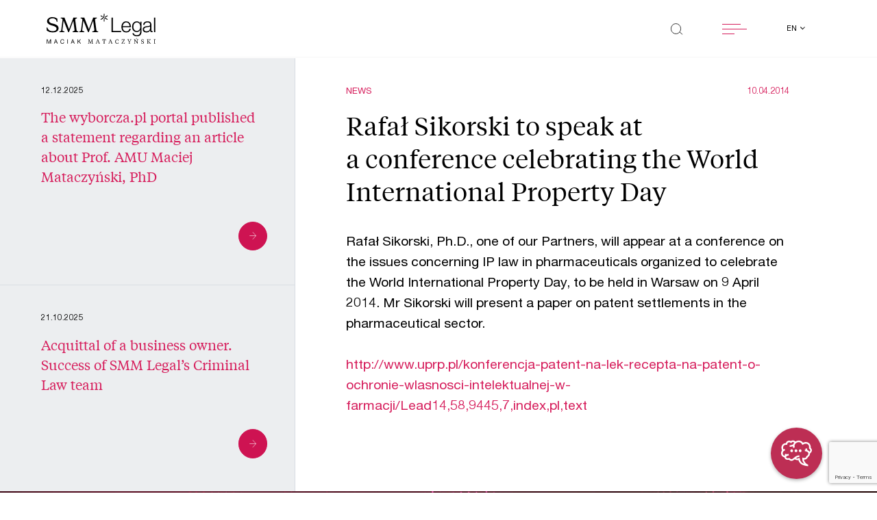

--- FILE ---
content_type: text/html; charset=UTF-8
request_url: https://smmlegal.pl/en/news/mec-sikorski-prelegentem-na-konferencji-z-okazji-swiatowego-dnia-wlasnosci-intelektualnej/
body_size: 45746
content:

<!doctype html>
<html lang="en-US">

<head>
    <!-- Required meta tags -->
    <meta
        charset="UTF-8">
    <meta name="viewport" content="width=device-width, initial-scale=1">

    <link rel="apple-touch-icon" sizes="180x180" href="apple-touch-icon.png">
    <link rel="icon" type="image/png" sizes="32x32" href="favicon-32x32.png">
    <link rel="icon" type="image/png" sizes="16x16" href="favicon-16x16.png">
    <link rel="manifest" href="site.webmanifest">
    <link rel="mask-icon" href="safari-pinned-tab.svg" color="#5bbad5">
    <link rel="preload" as="font"
        href="https://smmlegal.pl/wp-content/themes/smmlegal/assets/fonts/TiemposText-Regular.woff2">
    <link rel="preload" as="font"
        href="https://smmlegal.pl/wp-content/themes/smmlegal/assets/fonts/HelveticaNeueLTPro-Roman.woff2">
    <link rel="preload" as="font"
        href="https://smmlegal.pl/wp-content/themes/smmlegal/assets/fonts/HelveticaNeueLTPro-Lt.woff2">
    <link rel="preload" as="font"
        href="https://smmlegal.pl/wp-content/themes/smmlegal/assets/fonts/HelveticaNeueLTPro-Bd.woff2">
    <meta name="msapplication-TileColor" content="#da532c">
    <meta name="theme-color" content="#ffffff">
	<script src="https://storage.googleapis.com/chataize.appspot.com/js/widget/smm-legal-5.js" defer></script>

    
    <meta name='robots' content='index, follow, max-image-preview:large, max-snippet:-1, max-video-preview:-1' />

	<!-- This site is optimized with the Yoast SEO plugin v26.7 - https://yoast.com/wordpress/plugins/seo/ -->
	<title>Rafał Sikorski to speak at a conference celebrating the World International Property Day - SMM Legal Maciak Mataczyński Czech Sikorski</title>
	<meta name="description" content="Rafał Sikorski, Ph.D., one of our Partners, will appear at a conference on the issues concerning IP law in pharmaceuticals organized to celebrate the" />
	<link rel="canonical" href="https://smmlegal.pl/en/news/mec-sikorski-prelegentem-na-konferencji-z-okazji-swiatowego-dnia-wlasnosci-intelektualnej/" />
	<meta property="og:locale" content="en_US" />
	<meta property="og:type" content="article" />
	<meta property="og:title" content="Rafał Sikorski to speak at a conference celebrating the World International Property Day - SMM Legal Maciak Mataczyński Czech Sikorski" />
	<meta property="og:description" content="Rafał Sikorski, Ph.D., one of our Partners, will appear at a conference on the issues concerning IP law in pharmaceuticals organized to celebrate the" />
	<meta property="og:url" content="https://smmlegal.pl/en/news/mec-sikorski-prelegentem-na-konferencji-z-okazji-swiatowego-dnia-wlasnosci-intelektualnej/" />
	<meta property="og:site_name" content="SMM Legal Maciak Mataczyński Czech Sikorski" />
	<meta property="article:modified_time" content="2021-09-24T12:47:17+00:00" />
	<meta property="og:image" content="https://smmlegal.pl/wp-content/uploads/2021/05/cropped-android-chrome-512x512-1.png" />
	<meta property="og:image:width" content="512" />
	<meta property="og:image:height" content="512" />
	<meta property="og:image:type" content="image/png" />
	<meta name="twitter:card" content="summary_large_image" />
	<meta name="twitter:site" content="@SMM_Legal" />
	<script type="application/ld+json" class="yoast-schema-graph">{"@context":"https://schema.org","@graph":[{"@type":"WebPage","@id":"https://smmlegal.pl/en/news/mec-sikorski-prelegentem-na-konferencji-z-okazji-swiatowego-dnia-wlasnosci-intelektualnej/","url":"https://smmlegal.pl/en/news/mec-sikorski-prelegentem-na-konferencji-z-okazji-swiatowego-dnia-wlasnosci-intelektualnej/","name":"Rafał Sikorski to speak at a conference celebrating the World International Property Day - SMM Legal Maciak Mataczyński Czech Sikorski","isPartOf":{"@id":"https://smmlegal.pl/en/#website"},"datePublished":"2014-04-10T06:34:40+00:00","dateModified":"2021-09-24T12:47:17+00:00","description":"Rafał Sikorski, Ph.D., one of our Partners, will appear at a conference on the issues concerning IP law in pharmaceuticals organized to celebrate the","breadcrumb":{"@id":"https://smmlegal.pl/en/news/mec-sikorski-prelegentem-na-konferencji-z-okazji-swiatowego-dnia-wlasnosci-intelektualnej/#breadcrumb"},"inLanguage":"en-US","potentialAction":[{"@type":"ReadAction","target":["https://smmlegal.pl/en/news/mec-sikorski-prelegentem-na-konferencji-z-okazji-swiatowego-dnia-wlasnosci-intelektualnej/"]}]},{"@type":"BreadcrumbList","@id":"https://smmlegal.pl/en/news/mec-sikorski-prelegentem-na-konferencji-z-okazji-swiatowego-dnia-wlasnosci-intelektualnej/#breadcrumb","itemListElement":[{"@type":"ListItem","position":1,"name":"Strona główna","item":"https://smmlegal.pl/en/"},{"@type":"ListItem","position":2,"name":"Rafał Sikorski to speak at a conference celebrating the World International Property Day"}]},{"@type":"WebSite","@id":"https://smmlegal.pl/en/#website","url":"https://smmlegal.pl/en/","name":"SMM Legal Maciak Mataczyński Czech Sikorski","description":"Jesteśmy kancelarią prawną wyspecjalizowaną w doradztwie biznesowym. Przełamujemy ograniczenia dzięki doświadczeniu i innowacyjnemu podejściu do problemów.","publisher":{"@id":"https://smmlegal.pl/en/#organization"},"potentialAction":[{"@type":"SearchAction","target":{"@type":"EntryPoint","urlTemplate":"https://smmlegal.pl/en/?s={search_term_string}"},"query-input":{"@type":"PropertyValueSpecification","valueRequired":true,"valueName":"search_term_string"}}],"inLanguage":"en-US"},{"@type":"Organization","@id":"https://smmlegal.pl/en/#organization","name":"SMM Legal Maciak Mataczyński Czech Sikorski spółka jawna","url":"https://smmlegal.pl/en/","logo":{"@type":"ImageObject","inLanguage":"en-US","@id":"https://smmlegal.pl/en/#/schema/logo/image/","url":"https://smmlegal.pl/wp-content/uploads/2021/05/cropped-android-chrome-512x512-1.png","contentUrl":"https://smmlegal.pl/wp-content/uploads/2021/05/cropped-android-chrome-512x512-1.png","width":512,"height":512,"caption":"SMM Legal Maciak Mataczyński Czech Sikorski spółka jawna"},"image":{"@id":"https://smmlegal.pl/en/#/schema/logo/image/"},"sameAs":["https://x.com/SMM_Legal","https://www.linkedin.com/company/smmlegal/"]}]}</script>
	<!-- / Yoast SEO plugin. -->


<link rel='dns-prefetch' href='//static.addtoany.com' />
<link rel='dns-prefetch' href='//cdnjs.cloudflare.com' />
<link rel='dns-prefetch' href='//maps.googleapis.com' />
<link rel="alternate" title="oEmbed (JSON)" type="application/json+oembed" href="https://smmlegal.pl/wp-json/oembed/1.0/embed?url=https%3A%2F%2Fsmmlegal.pl%2Fen%2Fnews%2Fmec-sikorski-prelegentem-na-konferencji-z-okazji-swiatowego-dnia-wlasnosci-intelektualnej%2F" />
<link rel="alternate" title="oEmbed (XML)" type="text/xml+oembed" href="https://smmlegal.pl/wp-json/oembed/1.0/embed?url=https%3A%2F%2Fsmmlegal.pl%2Fen%2Fnews%2Fmec-sikorski-prelegentem-na-konferencji-z-okazji-swiatowego-dnia-wlasnosci-intelektualnej%2F&#038;format=xml" />
<style id='wp-img-auto-sizes-contain-inline-css' type='text/css'>
img:is([sizes=auto i],[sizes^="auto," i]){contain-intrinsic-size:3000px 1500px}
/*# sourceURL=wp-img-auto-sizes-contain-inline-css */
</style>
<style id='wp-emoji-styles-inline-css' type='text/css'>

	img.wp-smiley, img.emoji {
		display: inline !important;
		border: none !important;
		box-shadow: none !important;
		height: 1em !important;
		width: 1em !important;
		margin: 0 0.07em !important;
		vertical-align: -0.1em !important;
		background: none !important;
		padding: 0 !important;
	}
/*# sourceURL=wp-emoji-styles-inline-css */
</style>
<style id='wp-block-library-inline-css' type='text/css'>
:root{--wp-block-synced-color:#7a00df;--wp-block-synced-color--rgb:122,0,223;--wp-bound-block-color:var(--wp-block-synced-color);--wp-editor-canvas-background:#ddd;--wp-admin-theme-color:#007cba;--wp-admin-theme-color--rgb:0,124,186;--wp-admin-theme-color-darker-10:#006ba1;--wp-admin-theme-color-darker-10--rgb:0,107,160.5;--wp-admin-theme-color-darker-20:#005a87;--wp-admin-theme-color-darker-20--rgb:0,90,135;--wp-admin-border-width-focus:2px}@media (min-resolution:192dpi){:root{--wp-admin-border-width-focus:1.5px}}.wp-element-button{cursor:pointer}:root .has-very-light-gray-background-color{background-color:#eee}:root .has-very-dark-gray-background-color{background-color:#313131}:root .has-very-light-gray-color{color:#eee}:root .has-very-dark-gray-color{color:#313131}:root .has-vivid-green-cyan-to-vivid-cyan-blue-gradient-background{background:linear-gradient(135deg,#00d084,#0693e3)}:root .has-purple-crush-gradient-background{background:linear-gradient(135deg,#34e2e4,#4721fb 50%,#ab1dfe)}:root .has-hazy-dawn-gradient-background{background:linear-gradient(135deg,#faaca8,#dad0ec)}:root .has-subdued-olive-gradient-background{background:linear-gradient(135deg,#fafae1,#67a671)}:root .has-atomic-cream-gradient-background{background:linear-gradient(135deg,#fdd79a,#004a59)}:root .has-nightshade-gradient-background{background:linear-gradient(135deg,#330968,#31cdcf)}:root .has-midnight-gradient-background{background:linear-gradient(135deg,#020381,#2874fc)}:root{--wp--preset--font-size--normal:16px;--wp--preset--font-size--huge:42px}.has-regular-font-size{font-size:1em}.has-larger-font-size{font-size:2.625em}.has-normal-font-size{font-size:var(--wp--preset--font-size--normal)}.has-huge-font-size{font-size:var(--wp--preset--font-size--huge)}.has-text-align-center{text-align:center}.has-text-align-left{text-align:left}.has-text-align-right{text-align:right}.has-fit-text{white-space:nowrap!important}#end-resizable-editor-section{display:none}.aligncenter{clear:both}.items-justified-left{justify-content:flex-start}.items-justified-center{justify-content:center}.items-justified-right{justify-content:flex-end}.items-justified-space-between{justify-content:space-between}.screen-reader-text{border:0;clip-path:inset(50%);height:1px;margin:-1px;overflow:hidden;padding:0;position:absolute;width:1px;word-wrap:normal!important}.screen-reader-text:focus{background-color:#ddd;clip-path:none;color:#444;display:block;font-size:1em;height:auto;left:5px;line-height:normal;padding:15px 23px 14px;text-decoration:none;top:5px;width:auto;z-index:100000}html :where(.has-border-color){border-style:solid}html :where([style*=border-top-color]){border-top-style:solid}html :where([style*=border-right-color]){border-right-style:solid}html :where([style*=border-bottom-color]){border-bottom-style:solid}html :where([style*=border-left-color]){border-left-style:solid}html :where([style*=border-width]){border-style:solid}html :where([style*=border-top-width]){border-top-style:solid}html :where([style*=border-right-width]){border-right-style:solid}html :where([style*=border-bottom-width]){border-bottom-style:solid}html :where([style*=border-left-width]){border-left-style:solid}html :where(img[class*=wp-image-]){height:auto;max-width:100%}:where(figure){margin:0 0 1em}html :where(.is-position-sticky){--wp-admin--admin-bar--position-offset:var(--wp-admin--admin-bar--height,0px)}@media screen and (max-width:600px){html :where(.is-position-sticky){--wp-admin--admin-bar--position-offset:0px}}
/*wp_block_styles_on_demand_placeholder:69677e3c7750d*/
/*# sourceURL=wp-block-library-inline-css */
</style>
<style id='classic-theme-styles-inline-css' type='text/css'>
/*! This file is auto-generated */
.wp-block-button__link{color:#fff;background-color:#32373c;border-radius:9999px;box-shadow:none;text-decoration:none;padding:calc(.667em + 2px) calc(1.333em + 2px);font-size:1.125em}.wp-block-file__button{background:#32373c;color:#fff;text-decoration:none}
/*# sourceURL=/wp-includes/css/classic-themes.min.css */
</style>
<link rel='stylesheet' id='wp-components-css' href='https://smmlegal.pl/wp-includes/css/dist/components/style.min.css?ver=23ef45cdc3fe5a5176cb51f93b047c11' type='text/css' media='all' />
<link rel='stylesheet' id='wp-preferences-css' href='https://smmlegal.pl/wp-includes/css/dist/preferences/style.min.css?ver=23ef45cdc3fe5a5176cb51f93b047c11' type='text/css' media='all' />
<link rel='stylesheet' id='wp-block-editor-css' href='https://smmlegal.pl/wp-includes/css/dist/block-editor/style.min.css?ver=23ef45cdc3fe5a5176cb51f93b047c11' type='text/css' media='all' />
<link rel='stylesheet' id='popup-maker-block-library-style-css' href='https://smmlegal.pl/wp-content/plugins/popup-maker/dist/packages/block-library-style.css?ver=dbea705cfafe089d65f1' type='text/css' media='all' />
<link rel='stylesheet' id='contact-form-7-css' href='https://smmlegal.pl/wp-content/plugins/contact-form-7/includes/css/styles.css?ver=6.1.4' type='text/css' media='all' />
<link rel='stylesheet' id='cmplz-general-css' href='https://smmlegal.pl/wp-content/plugins/complianz-gdpr-premium/assets/css/cookieblocker.min.css?ver=1762157471' type='text/css' media='all' />
<link rel='stylesheet' id='glide-core-css' href='https://smmlegal.pl/wp-content/themes/smmlegal/assets/scss/glide/glide.core.min.css?ver=3.4.1' type='text/css' media='all' />
<link rel='stylesheet' id='glide-theme-css' href='https://smmlegal.pl/wp-content/themes/smmlegal/assets/scss/glide/glide.theme.min.css?ver=3.4.1' type='text/css' media='all' />
<link rel='stylesheet' id='autocomplete-css' href='https://smmlegal.pl/wp-content/themes/smmlegal/assets/scss/autoComplete.css?ver=10.1.3' type='text/css' media='all' />
<link rel='stylesheet' id='smmlegal-style-css' href='https://smmlegal.pl/wp-content/themes/smmlegal/style.css?ver=0.1.21' type='text/css' media='all' />
<link rel='stylesheet' id='addtoany-css' href='https://smmlegal.pl/wp-content/plugins/add-to-any/addtoany.min.css?ver=1.16' type='text/css' media='all' />
<style id='addtoany-inline-css' type='text/css'>
@media screen and (max-width:600px){
.a2a_floating_style.a2a_vertical_style{display:none;}
}
.a2a_floating_style.a2a_vertical_style {
	display: none;
	flex-direction: column;
}
.single-post .a2a_floating_style.a2a_vertical_style {
	display: flex;
}
.a2a_vertical_style a {
	order: 1;
}
.a2a_vertical_style a .a2a_svg, .addtoany_share_save.addtoany_share {
	border-radius: 50%;
	width: 4.5rem;
	height: 4.5rem;
	display: flex;
	justify-content: center;
	align-items: center;
	background-color: #d61e5c;
}
.a2a_vertical_style a .a2a_svg svg, .addtoany_share_save.addtoany_share img {
	display: block;
	height: 30px;
	width: auto;
}
a.a2a_dd.addtoany_share_save.addtoany_share {
	order: 0;
	margin: 4px;
	z-index: 99;
	pointer-events: none;
}
a.a2a_dd.addtoany_share_save.addtoany_share:before {
	content: 'Udostępnij';
    display: block;
    position: absolute;
    top: -30px;
    left: 50%;
    transform: translate(-50%, -50%);
	color: #A4B1C1;
	font-size: 20px;
}
.a2a_vertical_style a:nth-child(1) {
	transform: translateY(-100%);
}
.a2a_vertical_style a:nth-child(2) {
	transform: translateY(-200%);
}
.a2a_vertical_style a:nth-child(3) {
	transform: translateY(-300%);
}
.a2a_vertical_style:hover a:nth-child(1), .a2a_vertical_style:hover a:nth-child(2), .a2a_vertical_style:hover a:nth-child(3) {
	transform: translateY(0);
}
/*# sourceURL=addtoany-inline-css */
</style>
<script type="text/javascript" id="addtoany-core-js-before">
/* <![CDATA[ */
window.a2a_config=window.a2a_config||{};a2a_config.callbacks=[];a2a_config.overlays=[];a2a_config.templates={};
a2a_config.icon_color="#d61e5c";

//# sourceURL=addtoany-core-js-before
/* ]]> */
</script>
<script type="text/javascript" defer src="https://static.addtoany.com/menu/page.js" id="addtoany-core-js"></script>
<script type="text/javascript" src="https://smmlegal.pl/wp-includes/js/jquery/jquery.min.js?ver=3.7.1" id="jquery-core-js"></script>
<script type="text/javascript" src="https://smmlegal.pl/wp-includes/js/jquery/jquery-migrate.min.js?ver=3.4.1" id="jquery-migrate-js"></script>
<script type="text/javascript" defer src="https://smmlegal.pl/wp-content/plugins/add-to-any/addtoany.min.js?ver=1.1" id="addtoany-jquery-js"></script>
<script type="text/javascript" id="wpso-front-scripts-js-extra">
/* <![CDATA[ */
var wpso = {"ajaxurl":"https://smmlegal.pl/wp-admin/admin-ajax.php","nonce":"0a215b8aa6","user_items":[]};
//# sourceURL=wpso-front-scripts-js-extra
/* ]]> */
</script>
<script type="text/javascript" src="https://smmlegal.pl/wp-content/plugins/wp-sort-order/js/front-scripts.js?ver=2026011130" id="wpso-front-scripts-js"></script>
<link rel="https://api.w.org/" href="https://smmlegal.pl/wp-json/" /><link rel="alternate" title="JSON" type="application/json" href="https://smmlegal.pl/wp-json/wp/v2/news/3120" /><link rel="EditURI" type="application/rsd+xml" title="RSD" href="https://smmlegal.pl/xmlrpc.php?rsd" />

<link rel='shortlink' href='https://smmlegal.pl/?p=3120' />
			<style>.cmplz-hidden {
					display: none !important;
				}</style><link rel="icon" href="https://smmlegal.pl/wp-content/uploads/2021/05/cropped-android-chrome-512x512-1-32x32.png" sizes="32x32" />
<link rel="icon" href="https://smmlegal.pl/wp-content/uploads/2021/05/cropped-android-chrome-512x512-1-192x192.png" sizes="192x192" />
<link rel="apple-touch-icon" href="https://smmlegal.pl/wp-content/uploads/2021/05/cropped-android-chrome-512x512-1-180x180.png" />
<meta name="msapplication-TileImage" content="https://smmlegal.pl/wp-content/uploads/2021/05/cropped-android-chrome-512x512-1-270x270.png" />
		<style type="text/css" id="wp-custom-css">
			@media (min-width: 992px) {
    .team-single__about__box {
        padding-left: 0 !important;
    }
}

.team-single__about__box__content {
	margin-bottom: 20px;
}		</style>
		    <link rel="stylesheet" href="https://smmlegal.pl/wp-content/themes/smmlegal/assets/scss/custom.css?v=2">
</head>

<body class="wp-singular news-template-default single single-news postid-3120 wp-theme-smmlegal">
    
    <div class="">
        <div class="">
            <header
                class="black">
                <div class="fixed-top">
                    <div class="container-fluid">
                        <div class="row justify-content-between">
                            <div class="col-8 col-sm-7 col-md-6 col-lg-4 col-xl-3">
                                <a href="https://smmlegal.pl/en">
                                    <svg xmlns="http://www.w3.org/2000/svg" viewBox="0 0 240.133 66.835"
                                        class="smmlogo d-none d-lg-block img-fluid">
                                        <g id="smmlogo" transform="translate(-35.247 -26.222)">
                                            <path id="Path_2204" data-name="Path 2204" class="cls-1"
                                                d="M149.9,30.338V62.614H147.05V30.338Z"
                                                transform="translate(124.977 4.601)" />
                                            <g id="Group_2386" data-name="Group 2386"
                                                transform="translate(35.751 80.514)">
                                                <path id="Path_2205" data-name="Path 2205" class="cls-1"
                                                    d="M37.152,53.128l2.887,8.1,2.9-8.1H44.6v9.636H43.45V54.746h-.025l-2.861,8.018H39.526l-2.861-8.018h-.025v8.018H35.485V53.128Z"
                                                    transform="translate(-35.485 -50.438)" />
                                                <path id="Path_2206" data-name="Path 2206" class="cls-1"
                                                    d="M47.74,53.128l3.577,9.636H49.97l-1-2.9H45.1l-1.027,2.9H42.827l3.566-9.636Zm.845,5.655-1.525-4.494h-.028l-1.55,4.494Z"
                                                    transform="translate(-27.278 -50.438)" />
                                                <path id="Path_2207" data-name="Path 2207" class="cls-1"
                                                    d="M55.619,54.612a2.734,2.734,0,0,0-1.66-.513,2.849,2.849,0,0,0-1.4.324,2.81,2.81,0,0,0-.961.87,3.842,3.842,0,0,0-.559,1.247A5.835,5.835,0,0,0,50.854,58a6.509,6.509,0,0,0,.18,1.559,3.791,3.791,0,0,0,.559,1.281,2.777,2.777,0,0,0,.968.873,2.886,2.886,0,0,0,1.41.324,2.6,2.6,0,0,0,1.072-.21,2.427,2.427,0,0,0,.807-.58,2.709,2.709,0,0,0,.534-.885,3.858,3.858,0,0,0,.231-1.106h1.218A4.491,4.491,0,0,1,56.64,62.09,3.743,3.743,0,0,1,53.87,63.1a4.206,4.206,0,0,1-1.862-.385,3.655,3.655,0,0,1-1.319-1.059,4.621,4.621,0,0,1-.79-1.593,7.111,7.111,0,0,1-.263-1.972,6.722,6.722,0,0,1,.282-1.976,4.851,4.851,0,0,1,.828-1.614,3.87,3.87,0,0,1,1.36-1.086,4.2,4.2,0,0,1,1.866-.4,4.475,4.475,0,0,1,1.36.2,3.591,3.591,0,0,1,1.142.593,3.262,3.262,0,0,1,.834.978,3.751,3.751,0,0,1,.436,1.358h-1.22A2.4,2.4,0,0,0,55.619,54.612Z"
                                                    transform="translate(-19.667 -50.56)" />
                                                <path id="Path_2208" data-name="Path 2208" class="cls-1"
                                                    d="M58.051,53.128v9.636H56.833V53.128Z"
                                                    transform="translate(-11.621 -50.438)" />
                                                <path id="Path_2209" data-name="Path 2209" class="cls-1"
                                                    d="M65.369,53.128l3.577,9.636H67.6l-1-2.9H62.726l-1.027,2.9H60.456l3.566-9.636Zm.845,5.655L64.69,54.289h-.028l-1.55,4.494Z"
                                                    transform="translate(-7.572 -50.438)" />
                                                <path id="Path_2210" data-name="Path 2210" class="cls-1"
                                                    d="M68.695,53.128v4.8l4.644-4.8h1.578l-3.861,3.886,4.013,5.75H73.532l-3.31-4.873-1.527,1.5v3.374H67.477V53.128Z"
                                                    transform="translate(0.277 -50.438)" />
                                                <path id="Path_2211" data-name="Path 2211" class="cls-1"
                                                    d="M86.768,55.215,84.059,62.68h-.436l-2.874-7.506-.68,5.79c-.013.1-.025.284-.025.324,0,.663.309.824,1.22.864v.527H78.235v-.527c.731-.025,1-.174,1.078-.809l.807-6.629c0-.716-.231-.959-1.089-.985V53.2h2.347a2.2,2.2,0,0,0,.193.756l2.539,6.777,2.412-6.777a2.486,2.486,0,0,0,.205-.756H89v.527c-.847.025-1.078.269-1.078.985l.807,6.629c.078.635.347.784,1.065.809v.527H86.266v-.527c.9-.04,1.22-.2,1.22-.864,0-.04-.013-.229-.025-.324Z"
                                                    transform="translate(12.302 -50.354)" />
                                                <path id="Path_2212" data-name="Path 2212" class="cls-1"
                                                    d="M92.56,59.612H88.775l-.565,1.472a1.735,1.735,0,0,0-.142.54c0,.419.322.568,1.207.593v.527H86.4v-.527c.345-.053.642-.133.781-.5l3.041-7.684-.4-.889h1.425l3.528,8.573c.14.364.4.445.769.5v.527H92.111v-.527c.885-.025,1.192-.161,1.192-.58a1.6,1.6,0,0,0-.142-.54Zm-3.554-.593h3.323l-1.694-4.227Z"
                                                    transform="translate(21.431 -50.418)" />
                                                <path id="Path_2213" data-name="Path 2213" class="cls-1"
                                                    d="M101.132,53.2l.205,2.821h-.411c-.758-1.849-.9-2.213-2.067-2.213h-.974v7.357c0,.824.5.959,1.36.985v.527H95.294v-.527c.86-.025,1.349-.161,1.349-.985V53.811h-.951c-1.167,0-1.309.364-2.078,2.213h-.4l.193-2.821Z"
                                                    transform="translate(29.049 -50.354)" />
                                                <path id="Path_2214" data-name="Path 2214" class="cls-1"
                                                    d="M105.706,59.612h-3.787l-.563,1.472a1.734,1.734,0,0,0-.142.54c0,.419.322.568,1.207.593v.527H99.547v-.527c.345-.053.642-.133.781-.5l3.041-7.684-.4-.889H104.4l3.528,8.573c.14.364.4.445.769.5v.527h-3.439v-.527c.885-.025,1.194-.161,1.194-.58a1.6,1.6,0,0,0-.142-.54Zm-3.556-.593h3.323l-1.692-4.227Z"
                                                    transform="translate(36.126 -50.418)" />
                                                <path id="Path_2215" data-name="Path 2215" class="cls-1"
                                                    d="M113.714,59.848h.474l-.3,2.3a5.687,5.687,0,0,1-2.988.743c-2.539,0-4.221-1.959-4.221-4.672,0-3.158,1.951-5.076,4.426-5.076a4.11,4.11,0,0,1,2.77.851v2.065h-.462c-.345-1.565-1.205-2.228-2.385-2.228-2.067,0-2.978,1.811-2.978,4.011,0,2.457,1.053,4.361,3.13,4.361C112.469,62.2,113.212,61.4,113.714,59.848Z"
                                                    transform="translate(44.103 -50.426)" />
                                                <path id="Path_2216" data-name="Path 2216" class="cls-1"
                                                    d="M118.01,62.045c1.129,0,1.425-.633,2.131-2.037h.424l-.424,2.673h-6.9v-.337l5.477-8.493h-2.861c-1.025,0-1.218.4-1.821,1.849h-.371V53.2h6.684v.352l-5.441,8.49Z"
                                                    transform="translate(51.43 -50.354)" />
                                                <path id="Path_2217" data-name="Path 2217" class="cls-1"
                                                    d="M125.9,54.851a1.25,1.25,0,0,0,.218-.621c0-.366-.269-.474-1.167-.5V53.2h2.887v.527a.9.9,0,0,0-.781.5l-2.836,4.63v2.308c0,.824.462.959,1.3.985v.527h-3.825v-.527c.86-.025,1.309-.161,1.309-.985v-2.3l-2.757-4.642a.922.922,0,0,0-.784-.5V53.2h3.4v.527c-.885.025-1.169.133-1.169.5a1.179,1.179,0,0,0,.231.621l1.963,3.321Z"
                                                    transform="translate(58.384 -50.354)" />
                                                <path id="Path_2218" data-name="Path 2218" class="cls-1"
                                                    d="M133.833,61.956l-.089-2.215h.449c.385,1.419,1.167,2.472,2.476,2.472,1.205,0,1.938-.621,1.938-1.728,0-.932-.578-1.364-2.131-1.97-1.707-.663-2.63-1.311-2.63-2.836a2.527,2.527,0,0,1,2.81-2.539,4.687,4.687,0,0,1,2.668.851v2.065H138.9c-.294-1.309-1.065-2.241-2.308-2.241a1.459,1.459,0,0,0-1.631,1.512c0,.919.436,1.336,2.027,1.957,1.887.729,2.785,1.432,2.785,2.931,0,1.728-1.436,2.673-3.143,2.673A4.355,4.355,0,0,1,133.833,61.956Z"
                                                    transform="translate(74.352 -50.426)" />
                                                <path id="Path_2219" data-name="Path 2219" class="cls-1"
                                                    d="M140.971,54.715c0-.824-.449-.959-1.309-.985V53.2h3.85v.527c-.834.025-1.3.161-1.3.985v6.453c0,.824.462.959,1.3.985v.527h-3.85v-.527c.86-.025,1.309-.161,1.309-.985Zm5.71,6.373c.731.849,1.078,1.012,1.656,1.065v.527H146.6a4.828,4.828,0,0,1-1.271-1.175l-2.988-3.645,3.219-3.253a.729.729,0,0,0,.282-.5c0-.244-.14-.309-1.025-.377V53.2h3.272v.527a1.935,1.935,0,0,0-1.413.688L143.627,57.5Z"
                                                    transform="translate(80.968 -50.354)" />
                                                <path id="Path_2220" data-name="Path 2220" class="cls-1"
                                                    d="M146.815,62.68v-.527c.86-.025,1.309-.161,1.309-.985V54.715c0-.824-.449-.959-1.309-.985V53.2h3.85v.527c-.86.025-1.309.161-1.309.985v6.453c0,.824.449.959,1.309.985v.527Z"
                                                    transform="translate(88.964 -50.354)" />
                                                <g id="Group_2385" data-name="Group 2385" transform="translate(192.2)">
                                                    <path id="Path_2221" data-name="Path 2221" class="cls-1"
                                                        d="M127.547,54.58c-.513-.633-.68-.837-1.309-.849V53.2h2.194l5.337,7.114v-5.6c0-.824-.449-.959-1.309-.985V53.2h3.361v.527c-.86.025-1.307.161-1.307.985V62.68h-.527l-5.7-7.493v5.981c0,.824.449.959,1.309.985v.527h-3.361v-.527c.86-.025,1.309-.161,1.309-.985Z"
                                                        transform="translate(-126.238 -50.354)" />
                                                    <path id="Path_2222" data-name="Path 2222" class="cls-1"
                                                        d="M128.308,53.887h.513l2-2.029h-1.538Z"
                                                        transform="translate(-123.925 -51.858)" />
                                                </g>
                                            </g>
                                            <path id="Path_2223" data-name="Path 2223" class="cls-1"
                                                d="M105.823,30.338V59.992h18.082v2.622H102.75V30.338Z"
                                                transform="translate(75.457 4.601)" />
                                            <path id="Path_2224" data-name="Path 2224" class="cls-1"
                                                d="M116.439,50.541a8.777,8.777,0,0,0,1.379,2.961,7.872,7.872,0,0,0,2.4,2.171,6.7,6.7,0,0,0,3.48.858,6.921,6.921,0,0,0,4.882-1.626,8.556,8.556,0,0,0,2.442-4.342h2.849a11.384,11.384,0,0,1-3.323,6.15q-2.421,2.17-6.849,2.169a10.866,10.866,0,0,1-4.769-.972,8.764,8.764,0,0,1-3.276-2.666,11.591,11.591,0,0,1-1.876-3.933,17.9,17.9,0,0,1-.61-4.725,16.949,16.949,0,0,1,.61-4.519,12.124,12.124,0,0,1,1.876-3.956,9.4,9.4,0,0,1,3.276-2.8,10.07,10.07,0,0,1,4.769-1.063,9.227,9.227,0,0,1,8.024,4.092,12.289,12.289,0,0,1,1.785,4.2,18.376,18.376,0,0,1,.451,4.814H116.009A12.653,12.653,0,0,0,116.439,50.541Zm14.1-8.7a8.584,8.584,0,0,0-1.468-2.645,7.323,7.323,0,0,0-2.306-1.853,6.617,6.617,0,0,0-3.075-.7,6.716,6.716,0,0,0-3.12.7,7.314,7.314,0,0,0-2.3,1.853,9.235,9.235,0,0,0-1.514,2.668,13.054,13.054,0,0,0-.748,3.1h15.1A10.327,10.327,0,0,0,130.544,41.839Z"
                                                transform="translate(87.097 8.967)" />
                                            <path id="Path_2225" data-name="Path 2225" class="cls-1"
                                                d="M144.562,61a9.042,9.042,0,0,1-1.787,3.526,7.763,7.763,0,0,1-3.185,2.215,13.272,13.272,0,0,1-4.816.769,14.493,14.493,0,0,1-3.435-.407,9.774,9.774,0,0,1-3.005-1.266,7.485,7.485,0,0,1-2.215-2.192,6.536,6.536,0,0,1-1.019-3.187h2.848a5.068,5.068,0,0,0,.881,2.194,5.29,5.29,0,0,0,1.584,1.423,6.978,6.978,0,0,0,2.056.79,10.712,10.712,0,0,0,2.3.25q3.977,0,5.741-2.26t1.764-6.51V53.186h-.091a8.312,8.312,0,0,1-2.916,3.48,7.778,7.778,0,0,1-4.5,1.311,11.3,11.3,0,0,1-4.791-.925A8.908,8.908,0,0,1,126.7,54.5a10.418,10.418,0,0,1-1.874-3.821A17.92,17.92,0,0,1,124.241,46a14.527,14.527,0,0,1,.7-4.543,11.241,11.241,0,0,1,2.033-3.753,9.489,9.489,0,0,1,3.3-2.531,10.432,10.432,0,0,1,4.5-.928,8.183,8.183,0,0,1,2.465.362,7.788,7.788,0,0,1,2.1,1.017,9.043,9.043,0,0,1,1.7,1.514,6.967,6.967,0,0,1,1.152,1.809h.091V34.922h2.846V56.35A17.825,17.825,0,0,1,144.562,61Zm-6.534-6.216a7.383,7.383,0,0,0,2.351-2.08,9.1,9.1,0,0,0,1.423-2.961,12.469,12.469,0,0,0,.476-3.435,14.865,14.865,0,0,0-.407-3.435,9.946,9.946,0,0,0-1.313-3.12,7.086,7.086,0,0,0-2.327-2.26,6.582,6.582,0,0,0-3.458-.86,6.844,6.844,0,0,0-3.48.837,7.409,7.409,0,0,0-2.4,2.194,9.141,9.141,0,0,0-1.379,3.1,14.653,14.653,0,0,0-.43,3.547,13.125,13.125,0,0,0,.451,3.435,8.775,8.775,0,0,0,1.4,2.961,7.235,7.235,0,0,0,2.4,2.08,7.036,7.036,0,0,0,3.435.792A6.484,6.484,0,0,0,138.028,54.789Z"
                                                transform="translate(99.481 8.967)" />
                                            <path id="Path_2226" data-name="Path 2226" class="cls-1"
                                                d="M137.206,38.539a6.678,6.678,0,0,1,1.967-2.442,8.3,8.3,0,0,1,2.914-1.4,14.141,14.141,0,0,1,3.708-.453,16.255,16.255,0,0,1,3.073.294,7.445,7.445,0,0,1,2.757,1.108,6.027,6.027,0,0,1,1.989,2.283,8.224,8.224,0,0,1,.769,3.818V54.135a1.5,1.5,0,0,0,1.673,1.718,2.2,2.2,0,0,0,.9-.18v2.4c-.333.061-.627.106-.881.136a8.728,8.728,0,0,1-.972.044,4.327,4.327,0,0,1-1.741-.292,2.347,2.347,0,0,1-1.017-.837,3.093,3.093,0,0,1-.474-1.29,10.907,10.907,0,0,1-.114-1.65h-.089a19.131,19.131,0,0,1-1.561,2.012,7.765,7.765,0,0,1-1.762,1.47,8.167,8.167,0,0,1-2.215.9,12.214,12.214,0,0,1-2.963.316,11.747,11.747,0,0,1-3.05-.383,6.83,6.83,0,0,1-2.486-1.222,5.809,5.809,0,0,1-1.673-2.124,7.062,7.062,0,0,1-.61-3.052,6.035,6.035,0,0,1,1.084-3.818,6.846,6.846,0,0,1,2.872-2.1,16.483,16.483,0,0,1,4.022-1.017q2.24-.3,4.545-.565.9-.089,1.582-.227a2.726,2.726,0,0,0,1.129-.474,2.186,2.186,0,0,0,.7-.925,4,4,0,0,0,.25-1.538,5.215,5.215,0,0,0-.474-2.374,3.767,3.767,0,0,0-1.313-1.468,5.311,5.311,0,0,0-1.942-.748,13.168,13.168,0,0,0-2.374-.2A7.183,7.183,0,0,0,141,37.929a5.047,5.047,0,0,0-1.809,4.136h-2.848A9.464,9.464,0,0,1,137.206,38.539Zm14.24,6.961a1.624,1.624,0,0,1-1.04.722,10.257,10.257,0,0,1-1.355.318q-1.811.318-3.73.565a20.271,20.271,0,0,0-3.505.745,6.87,6.87,0,0,0-2.6,1.423,3.4,3.4,0,0,0-1.017,2.645,4.146,4.146,0,0,0,.428,1.921,4.66,4.66,0,0,0,1.154,1.446,5,5,0,0,0,1.673.928,6.135,6.135,0,0,0,1.942.316,9.761,9.761,0,0,0,3.12-.5,7.655,7.655,0,0,0,2.6-1.446,6.887,6.887,0,0,0,2.419-5.379V45.5Z"
                                                transform="translate(111.902 8.967)" />
                                            <g id="Group_2393" data-name="Group 2393"
                                                transform="translate(35.247 33.742)">
                                                <g id="Group_2392" data-name="Group 2392">
                                                    <g id="Group_2388" data-name="Group 2388"
                                                        transform="translate(28.407 1.197)">
                                                        <g id="Group_2387" data-name="Group 2387">
                                                            <path id="Path_2227" data-name="Path 2227" class="cls-1"
                                                                d="M79.237,37.189l-9.7,25.427H67.973l-10.3-25.564L55.236,56.775c-.047.324-.093.966-.093,1.106,0,2.251,1.1,2.8,4.369,2.942v1.794H48.66V60.822c2.622-.093,3.585-.6,3.863-2.76l2.9-22.576c0-2.436-.828-3.264-3.91-3.355V30.338h8.414a7.19,7.19,0,0,0,.69,2.575l9.1,23.08,8.645-23.08a8.248,8.248,0,0,0,.735-2.575h8.139v1.794c-3.035.091-3.861.919-3.861,3.355l2.9,22.576c.277,2.162,1.243,2.666,3.816,2.76v1.794H77.444V60.822c3.219-.138,4.367-.69,4.367-2.942,0-.14-.044-.781-.091-1.106Z"
                                                                transform="translate(-48.66 -30.338)" />
                                                        </g>
                                                    </g>
                                                    <g id="Group_2390" data-name="Group 2390"
                                                        transform="translate(72.11 1.197)">
                                                        <g id="Group_2389" data-name="Group 2389">
                                                            <path id="Path_2228" data-name="Path 2228" class="cls-1"
                                                                d="M99.873,37.189l-9.7,25.427H88.609L78.31,37.052,75.872,56.775c-.047.324-.093.966-.093,1.106,0,2.251,1.105,2.8,4.369,2.942v1.794H69.3V60.822c2.622-.093,3.588-.6,3.863-2.76l2.9-22.576c0-2.436-.828-3.264-3.91-3.355V30.338h8.414a7.147,7.147,0,0,0,.69,2.575l9.1,23.08L99,32.913a8.309,8.309,0,0,0,.737-2.575h8.137v1.794c-3.033.091-3.861.919-3.861,3.355l2.9,22.576c.277,2.162,1.243,2.666,3.816,2.76v1.794H98.079V60.822c3.219-.138,4.369-.69,4.369-2.942,0-.14-.047-.781-.093-1.106Z"
                                                                transform="translate(-69.296 -30.338)" />
                                                        </g>
                                                    </g>
                                                    <g id="Group_2391" data-name="Group 2391">
                                                        <path id="Path_2229" data-name="Path 2229" class="cls-1"
                                                            d="M35.569,59.831l-.322-6.976h1.61c1.379,4.829,5.14,8.276,11.349,8.276,5.991,0,9.005-1.978,9.005-5.748,0-3.173-3.526-5.246-9.333-6.663-6.33-1.546-11.618-4.509-11.618-9.706,0-4.873,4.558-9.242,11.97-9.242a18.981,18.981,0,0,1,10.928,3.494V40.3H57.639c-1.057-4.46-3.037-7.832-9.433-7.832-5.007,0-7.7,2.406-7.7,5.35,0,3.126,2.963,5.466,8.925,6.667,7.762,1.563,12.214,4.873,12.214,9.977,0,5.885-4.619,9.38-13.5,9.38A20.848,20.848,0,0,1,35.569,59.831Z"
                                                            transform="translate(-35.247 -29.773)" />
                                                    </g>
                                                </g>
                                            </g>
                                            <g id="Group_2394" data-name="Group 2394"
                                                transform="translate(153.998 26.222)">
                                                <path id="Path_2230" data-name="Path 2230" class="cls-1"
                                                    d="M95.1,30.337" transform="translate(-87.089 -21.622)" />
                                                <path id="Path_2231" data-name="Path 2231" class="cls-1"
                                                    d="M95.11,30.309" transform="translate(-87.081 -21.653)" />
                                                <path id="Path_2232" data-name="Path 2232" class="cls-1"
                                                    d="M98.532,26.222l1.722,0,0,4.2a8.54,8.54,0,0,1-4.39,7.459l-3.7,2.059-.839-1.506,3.35-1.862a7.5,7.5,0,0,0,3.861-6.557Z"
                                                    transform="translate(-91.319 -26.222)" />
                                                <path id="Path_2233" data-name="Path 2233" class="cls-1"
                                                    d="M97.713,31A8.546,8.546,0,0,1,94.9,35.752a.479.479,0,0,0-.167.358l-.011,5.58h1.726l0-7.249,6.362,3.545.841-1.508-6.3-3.5,1.474-.817,4.831-2.677-.839-1.508-3.994,2.219-.881.489A.472.472,0,0,0,97.713,31Z"
                                                    transform="translate(-87.517 -24.262)" />
                                                <path id="Path_2234" data-name="Path 2234" class="cls-1"
                                                    d="M96.417,30.344l-4.255-2.372-.841,1.508,4.212,2.34A7.609,7.609,0,0,0,96.417,30.344Z"
                                                    transform="translate(-91.317 -24.266)" />
                                            </g>
                                        </g>
                                    </svg>
                                    <svg xmlns="http://www.w3.org/2000/svg" viewBox="0 0 165.999 34.754"
                                        class="smmlogo d-block d-lg-none">
                                        <g id="logo-mobile" transform="translate(-35.247 -26.222)">
                                            <path id="Path_2204" data-name="Path 2204" class="cls-1"
                                                d="M149.02,30.338V52.662h-1.97V30.338Z"
                                                transform="translate(52.226 1.913)" />
                                            <path id="Path_2223" data-name="Path 2223" class="cls-1"
                                                d="M104.875,30.338V50.849h12.507v1.813H102.75V30.338Z"
                                                transform="translate(31.545 1.913)" />
                                            <path id="Path_2224" data-name="Path 2224" class="cls-1"
                                                d="M115.429,45.516a6.07,6.07,0,0,0,.954,2.048,5.445,5.445,0,0,0,1.658,1.5,4.636,4.636,0,0,0,2.407.593,4.787,4.787,0,0,0,3.376-1.125,5.918,5.918,0,0,0,1.689-3h1.97a7.874,7.874,0,0,1-2.3,4.254,6.855,6.855,0,0,1-4.737,1.5,7.516,7.516,0,0,1-3.3-.672,6.062,6.062,0,0,1-2.266-1.844,8.017,8.017,0,0,1-1.3-2.72,12.381,12.381,0,0,1-.422-3.268,11.723,11.723,0,0,1,.422-3.126,8.386,8.386,0,0,1,1.3-2.736,6.5,6.5,0,0,1,2.266-1.938,6.966,6.966,0,0,1,3.3-.735,6.382,6.382,0,0,1,5.55,2.83,8.5,8.5,0,0,1,1.235,2.908,12.709,12.709,0,0,1,.312,3.33H115.132A8.751,8.751,0,0,0,115.429,45.516Zm9.756-6.019a5.938,5.938,0,0,0-1.015-1.83,5.065,5.065,0,0,0-1.6-1.282,4.577,4.577,0,0,0-2.127-.485,4.646,4.646,0,0,0-2.158.485,5.059,5.059,0,0,0-1.594,1.282,6.387,6.387,0,0,0-1.047,1.846,9.028,9.028,0,0,0-.517,2.142h10.444A7.143,7.143,0,0,0,125.185,39.5Z"
                                                transform="translate(36.411 3.721)" />
                                            <path id="Path_2225" data-name="Path 2225" class="cls-1"
                                                d="M138.3,52.754a6.254,6.254,0,0,1-1.236,2.439,5.369,5.369,0,0,1-2.2,1.532,9.18,9.18,0,0,1-3.331.532,10.024,10.024,0,0,1-2.376-.281,6.76,6.76,0,0,1-2.079-.876,5.177,5.177,0,0,1-1.532-1.516,4.521,4.521,0,0,1-.7-2.2h1.97a3.506,3.506,0,0,0,.609,1.518,3.659,3.659,0,0,0,1.1.984,4.827,4.827,0,0,0,1.422.546,7.41,7.41,0,0,0,1.594.173,4.732,4.732,0,0,0,3.971-1.563,7.2,7.2,0,0,0,1.22-4.5V47.346h-.063a5.749,5.749,0,0,1-2.017,2.407,5.38,5.38,0,0,1-3.111.907,7.814,7.814,0,0,1-3.313-.64,6.161,6.161,0,0,1-2.268-1.767,7.206,7.206,0,0,1-1.3-2.643,12.394,12.394,0,0,1-.407-3.236,10.048,10.048,0,0,1,.485-3.142,7.775,7.775,0,0,1,1.406-2.6,6.563,6.563,0,0,1,2.282-1.751,7.216,7.216,0,0,1,3.111-.642,5.66,5.66,0,0,1,1.705.25,5.387,5.387,0,0,1,1.453.7,6.255,6.255,0,0,1,1.173,1.047,4.82,4.82,0,0,1,.8,1.251h.063V34.713h1.969V49.534A12.328,12.328,0,0,1,138.3,52.754Zm-4.519-4.3a5.107,5.107,0,0,0,1.626-1.438,6.3,6.3,0,0,0,.984-2.048,8.625,8.625,0,0,0,.33-2.376,10.281,10.281,0,0,0-.281-2.376,6.879,6.879,0,0,0-.908-2.158,4.9,4.9,0,0,0-1.61-1.563,4.553,4.553,0,0,0-2.392-.595,4.734,4.734,0,0,0-2.407.579A5.124,5.124,0,0,0,127.462,38a6.323,6.323,0,0,0-.954,2.142,10.137,10.137,0,0,0-.3,2.454,9.078,9.078,0,0,0,.312,2.376,6.07,6.07,0,0,0,.97,2.048,5,5,0,0,0,1.657,1.438,4.867,4.867,0,0,0,2.376.548A4.485,4.485,0,0,0,133.777,48.455Z"
                                                transform="translate(41.623 3.719)" />
                                            <path id="Path_2226" data-name="Path 2226" class="cls-1"
                                                d="M136.635,37.215A4.62,4.62,0,0,1,138,35.526a5.741,5.741,0,0,1,2.016-.968,9.781,9.781,0,0,1,2.565-.313,11.244,11.244,0,0,1,2.125.2,5.149,5.149,0,0,1,1.907.766,4.169,4.169,0,0,1,1.375,1.579,5.689,5.689,0,0,1,.532,2.641V48a1.037,1.037,0,0,0,1.157,1.188,1.519,1.519,0,0,0,.625-.125v1.657c-.23.042-.434.073-.609.094a6.036,6.036,0,0,1-.672.031,2.993,2.993,0,0,1-1.2-.2,1.623,1.623,0,0,1-.7-.579,2.14,2.14,0,0,1-.328-.892,7.542,7.542,0,0,1-.079-1.141h-.062a13.239,13.239,0,0,1-1.08,1.392,5.373,5.373,0,0,1-1.219,1.017,5.651,5.651,0,0,1-1.532.625,8.448,8.448,0,0,1-2.049.218,8.125,8.125,0,0,1-2.109-.265,4.725,4.725,0,0,1-1.72-.845,4.018,4.018,0,0,1-1.157-1.469,4.884,4.884,0,0,1-.422-2.111,4.174,4.174,0,0,1,.75-2.641,4.736,4.736,0,0,1,1.986-1.455,11.4,11.4,0,0,1,2.782-.7q1.549-.2,3.144-.391.624-.062,1.094-.157a1.886,1.886,0,0,0,.781-.328,1.512,1.512,0,0,0,.485-.64,2.77,2.77,0,0,0,.173-1.063,3.607,3.607,0,0,0-.328-1.642,2.605,2.605,0,0,0-.908-1.015,3.673,3.673,0,0,0-1.343-.517,9.108,9.108,0,0,0-1.642-.141,4.968,4.968,0,0,0-3.064.892,3.491,3.491,0,0,0-1.251,2.861h-1.97A6.546,6.546,0,0,1,136.635,37.215Zm9.85,4.815a1.123,1.123,0,0,1-.719.5,7.094,7.094,0,0,1-.938.22q-1.252.22-2.58.391a14.021,14.021,0,0,0-2.424.516,4.751,4.751,0,0,0-1.8.984,2.353,2.353,0,0,0-.7,1.83,2.868,2.868,0,0,0,.3,1.329,3.223,3.223,0,0,0,.8,1,3.458,3.458,0,0,0,1.157.642,4.244,4.244,0,0,0,1.343.218,6.751,6.751,0,0,0,2.158-.344,5.3,5.3,0,0,0,1.8-1,4.763,4.763,0,0,0,1.673-3.721V42.03Z"
                                                transform="translate(46.788 3.721)" />
                                            <g id="Group_2393" data-name="Group 2393"
                                                transform="translate(35.247 31.424)">
                                                <g id="Group_2392" data-name="Group 2392">
                                                    <g id="Group_2388" data-name="Group 2388"
                                                        transform="translate(19.648 0.828)">
                                                        <g id="Group_2387" data-name="Group 2387">
                                                            <path id="Path_2227" data-name="Path 2227" class="cls-1"
                                                                d="M69.81,35.077,63.1,52.664H62.018L54.894,34.982,53.208,48.624c-.032.224-.064.668-.064.765,0,1.557.763,1.939,3.022,2.035v1.241H48.66V51.423c1.813-.064,2.48-.413,2.672-1.909l2-15.615c0-1.685-.573-2.257-2.7-2.32V30.338h5.82a4.973,4.973,0,0,0,.478,1.781l6.3,15.964L69.2,32.119a5.705,5.705,0,0,0,.508-1.781h5.629v1.241c-2.1.063-2.67.636-2.67,2.32l2,15.615c.192,1.5.86,1.844,2.64,1.909v1.241H68.569V51.423c2.227-.1,3.021-.478,3.021-2.035,0-.1-.031-.541-.063-.765Z"
                                                                transform="translate(-48.66 -30.338)" />
                                                        </g>
                                                    </g>
                                                    <g id="Group_2390" data-name="Group 2390"
                                                        transform="translate(49.877 0.828)">
                                                        <g id="Group_2389" data-name="Group 2389">
                                                            <path id="Path_2228" data-name="Path 2228" class="cls-1"
                                                                d="M90.446,35.077l-6.71,17.587H82.654L75.53,34.982,73.844,48.624c-.032.224-.064.668-.064.765,0,1.557.765,1.939,3.022,2.035v1.241H69.3V51.423c1.813-.064,2.481-.413,2.672-1.909l2-15.615c0-1.685-.573-2.257-2.7-2.32V30.338h5.82a4.943,4.943,0,0,0,.478,1.781l6.3,15.964,5.978-15.964a5.746,5.746,0,0,0,.51-1.781h5.628v1.241c-2.1.063-2.67.636-2.67,2.32l2,15.615c.192,1.5.86,1.844,2.64,1.909v1.241H89.2V51.423c2.227-.1,3.022-.478,3.022-2.035,0-.1-.032-.541-.064-.765Z"
                                                                transform="translate(-69.296 -30.338)" />
                                                        </g>
                                                    </g>
                                                    <g id="Group_2391" data-name="Group 2391">
                                                        <path id="Path_2229" data-name="Path 2229" class="cls-1"
                                                            d="M35.47,50.564l-.223-4.825H36.36a7.6,7.6,0,0,0,7.85,5.725c4.144,0,6.229-1.368,6.229-3.976,0-2.194-2.439-3.628-6.456-4.608-4.378-1.069-8.036-3.119-8.036-6.713,0-3.371,3.152-6.393,8.279-6.393a13.128,13.128,0,0,1,7.559,2.417v4.866h-1.05c-.731-3.085-2.1-5.417-6.524-5.417-3.463,0-5.329,1.664-5.329,3.7,0,2.162,2.049,3.781,6.173,4.611,5.369,1.081,8.448,3.371,8.448,6.9,0,4.071-3.195,6.488-9.338,6.488A14.42,14.42,0,0,1,35.47,50.564Z"
                                                            transform="translate(-35.247 -29.773)" />
                                                    </g>
                                                </g>
                                            </g>
                                            <g id="Group_2394" data-name="Group 2394"
                                                transform="translate(117.519 26.222)">
                                                <path id="Path_2230" data-name="Path 2230" class="cls-1"
                                                    d="M95.1,30.337" transform="translate(-89.56 -24.309)"
                                                    fill="#fff" />
                                                <path id="Path_2231" data-name="Path 2231" class="cls-1"
                                                    d="M95.11,30.309" transform="translate(-89.557 -24.322)"
                                                    fill="#fff" />
                                                <path id="Path_2232" data-name="Path 2232" class="cls-1"
                                                    d="M96.308,26.222H97.5v2.9a5.907,5.907,0,0,1-3.037,5.159L91.9,35.708l-.58-1.042,2.317-1.288a5.19,5.19,0,0,0,2.67-4.535Z"
                                                    transform="translate(-91.319 -26.222)" />
                                                <path id="Path_2233" data-name="Path 2233" class="cls-1"
                                                    d="M96.79,30.07a5.911,5.911,0,0,1-1.947,3.284.331.331,0,0,0-.116.248l-.007,3.86h1.194l0-5.014,4.4,2.452.582-1.043-4.358-2.421,1.02-.565,3.341-1.852-.58-1.043L97.559,29.51l-.609.338A.326.326,0,0,0,96.79,30.07Z"
                                                    transform="translate(-89.738 -25.407)" />
                                                <path id="Path_2234" data-name="Path 2234" class="cls-1"
                                                    d="M94.845,29.613,91.9,27.972l-.582,1.043,2.914,1.619A5.262,5.262,0,0,0,94.845,29.613Z"
                                                    transform="translate(-91.318 -25.409)" />
                                            </g>
                                        </g>
                                    </svg>

                                </a>

                            </div>
                            <div class="col-10 col-sm-9 col-md-6 col-lg-5 col-xl-4 col-xxl-3">
                                <div class="header-items h-100">
                                    <div class="header-item">
                                        <button class="btn search-btn">
                                            <svg xmlns="http://www.w3.org/2000/svg" viewBox="0 0 30.024 30.024"
                                                class="search-icon search-icon-white">
                                                <g id="search-icon"
                                                    transform="matrix(0.629, -0.777, 0.777, 0.629, 0, 16.59)">
                                                    <g id="Ellipse_1" data-name="Ellipse 1" class="cls-1">
                                                        <circle class="cls-2" cx="10.674" cy="10.674" r="10.674" />
                                                        <circle class="cls-3" cx="10.674" cy="10.674" r="10.174" />
                                                    </g>
                                                    <path id="Path_8" data-name="Path 8" class="cls-1" d="M0,0V7.694"
                                                        transform="translate(10.443 20.826)" />
                                                </g>
                                            </svg>
                                        </button>
                                    </div>
                                    <div class="header-item">
                                        <button class="btn hamburger">
                                            <span class="hamburger__line"></span>
                                        </button>
                                    </div>
                                    <div class="header-item">
                                                                                <div class="btn-group language-switcher">
                                            <button type="button" class="btn dropdown-toggle text-uppercase"
                                                data-bs-toggle="dropdown" aria-expanded="false">
                                                en                                            </button>
                                            <ul class="dropdown-menu">
                                                                                                <li><a class="dropdown-item"
                                                        href="https://smmlegal.pl/en/news/mec-sikorski-prelegentem-na-konferencji-z-okazji-swiatowego-dnia-wlasnosci-intelektualnej/">English</a>
                                                </li>
                                                                                                <li><a class="dropdown-item"
                                                        href="https://smmlegal.pl/de/">Deutsch</a>
                                                </li>
                                                                                                <li><a class="dropdown-item"
                                                        href="https://smmlegal.pl/">Polski</a>
                                                </li>
                                                                                                <!-- <li><a class="dropdown-item" href="#">Polski</a></li>
                                            <li><a class="dropdown-item" href="#">English</a></li>
                                            <li><a class="dropdown-item" href="#">Deutsch</a></li> -->
                                            </ul>
                                        </div>
                                                                            </div>
                                                                    </div>
                            </div>
                        </div>
                    </div>
                </div>
                <div class="overlay"></div>
                <div class="megamenu slider-container">
                    <div class="container-fluid">
                        <div class="row">
                            <div class="col-11 col-md-9 col-lg-6 col-xl-5 offset-lg-2 offset-xxl-5 order-lg-2">
                                                                <nav class="pb-l pt-xl">
                                    <ul id="primary-menu-list" class="menu-wrapper"><li id="menu-item-2428" class="menu-item menu-item-type-custom menu-item-object-custom menu-item-2428"><a href="/en/specializations">Specialisations</a></li>
<li id="menu-item-6293" class="menu-item menu-item-type-custom menu-item-object-custom menu-item-6293"><a href="/en/transformations">Transformations</a></li>
<li id="menu-item-2429" class="menu-item menu-item-type-custom menu-item-object-custom menu-item-2429"><a href="/en/case-studies">Case studies</a></li>
<li id="menu-item-2430" class="menu-item menu-item-type-custom menu-item-object-custom menu-item-2430"><a href="/en/news/?latest">News</a></li>
<li id="menu-item-2432" class="menu-item menu-item-type-post_type menu-item-object-page menu-item-2432"><a href="https://smmlegal.pl/en/about-us/">About us</a></li>
<li id="menu-item-2433" class="menu-item menu-item-type-custom menu-item-object-custom menu-item-2433"><a href="/en/team">Team</a></li>
<li id="menu-item-2434" class="menu-item menu-item-type-post_type menu-item-object-page menu-item-2434"><a href="https://smmlegal.pl/en/careers/">Careers</a></li>
<li id="menu-item-2435" class="menu-item menu-item-type-post_type menu-item-object-page menu-item-2435"><a href="https://smmlegal.pl/en/contact-us/">Contact us</a></li>
</ul>                                </nav>
                                                            </div>
                            <div class="col-5 col-md-7 d-lg-none">
                                <div class="mobile-social-header pb-l pt-xl">
                                    <a href="#search" class="d-inline-block search-btn">
                                        <button
                                            class="button button--small button--primary button--slider button--grey">
                                            <div class="button__deco">
                                                <div class="button__deco-filler"></div>
                                            </div>
                                            <span class="button__text">
                                                <span class="button__text-inner">
                                                    <svg xmlns="http://www.w3.org/2000/svg" viewBox="0 0 30.024 30.024"
                                                        class="search-icon search-icon-white">
                                                        <g id="search-icon"
                                                            transform="matrix(0.629, -0.777, 0.777, 0.629, 0, 16.59)">
                                                            <g id="Ellipse_1" data-name="Ellipse 1" class="cls-1">
                                                                <circle class="cls-2" cx="10.674" cy="10.674"
                                                                    r="10.674" />
                                                                <circle class="cls-3" cx="10.674" cy="10.674"
                                                                    r="10.174" />
                                                            </g>
                                                            <path id="Path_8" data-name="Path 8" class="cls-1"
                                                                d="M0,0V7.694" transform="translate(10.443 20.826)" />
                                                        </g>
                                                    </svg>
                                                </span>
                                            </span>
                                        </button>
                                    </a>
                                    <a href="https://www.linkedin.com/company/smmlegal/"
                                        class="d-inline-block" target="_blank">
                                        <button
                                            class="button button--small button--primary button--slider button--grey">
                                            <div class="button__deco">
                                                <div class="button__deco-filler"></div>
                                            </div>
                                            <span class="button__text">
                                                <span class="button__text-inner">
                                                    <i class="linkedin"></i>
                                                </span>
                                            </span>
                                        </button>
                                    </a>
                                    <a href="https://twitter.com/SMM_Legal"
                                        class="d-inline-block" target="_blank">
                                        <button
                                            class="button button--small button--primary button--slider button--grey">
                                            <div class="button__deco">
                                                <div class="button__deco-filler"></div>
                                            </div>
                                            <span class="button__text">
                                                <span class="button__text-inner">
                                                    <i class="twitter"></i>
                                                </span>
                                            </span>
                                        </button>
                                    </a>
                                </div>
                            </div>
                            <div
                                class="col-18 col-md-9 col-lg-6 col-xl-3 col-xxl-3 order-lg-1 offset-lg-1 offset-xxl-0 align-self-end mb-xl d-none d-lg-block">
                                <div class="address-box pb-s">
                                    <p>Warsaw office:                                    </p>
                                    <p><a href="tel:+48221010430">+48 22 10 10 430</a></p>
                                </div>
                                <div class="address-box pb-s">
                                    <p>Poznań office:                                    </p>
                                    <p><a href="tel:+48618481539">+48 61 848 15 39</a></p>
                                </div>
                                <div class="social-links py-s">
                                    <a href="https://www.linkedin.com/company/smmlegal/"
                                        class="d-inline-block" target="_blank">
                                        <button
                                            class="button button--small button--primary button--grey button--scale disable-magnetic">
                                            <div class="button__deco">
                                                <div class="button__deco-filler"></div>
                                            </div>
                                            <span class="button__text">
                                                <span class="button__text-inner">
                                                    <i class="linkedin"></i>
                                                </span>
                                            </span>
                                        </button>
                                    </a>
                                    <a href="https://twitter.com/SMM_Legal"
                                        class="d-inline-block" target="_blank">
                                        <button
                                            class="button button--small button--primary button--slider button--grey button--scale disable-magnetic">
                                            <div class="button__deco">
                                                <div class="button__deco-filler"></div>
                                            </div>
                                            <span class="button__text">
                                                <span class="button__text-inner">
                                                    <i class="twitter"></i>
                                                </span>
                                            </span>
                                        </button>
                                    </a>
                                </div>
                            </div>
                            <div
                                class="col-18 col-md-9 col-lg-6 col-xl-3 col-xxl-2 offset-lg-3 order-lg-3 align-self-end d-none d-lg-block">
                                <img src="https://smmlegal.pl/wp-content/themes/smmlegal/assets/img/slogan.png"
                                    class="d-block img-fluid py-s mb-xl" />
                            </div>
                        </div>
                    </div>
                </div>
                <div class="search-box">
                    <div class="container-fluid">
                        <div class="row justify-content-center">
                            <div class="col-18 col-lg-16 col-xl-14">
                                <form method="get" class="searchform" action="https://smmlegal.pl/en/">
    <div class="input-group">
        <input type="submit" class="submit form-control" name="submit" value="" />
        <input class="search-input form-control" type="text" name="s" id="s" value="" placeholder="Search..." />
    </div>
</form>                            </div>
                        </div>
                    </div>
                </div>
            </header>
            <div class="viewport">
                <div class="content-wrapper">
                    <main>
<div class="news-wrapper" data-barba="wrapper">

    <div class="news-list">
        <!-- <div class="news-filter">
            <select class="news-filter-year">
                <option value="0" hidden selected>Wszystkie lata</option>

            </select>
        </div> -->
        <div class="news__mobile-nav">
            <a href="#">News</a>
        </div>
        <div class="slider-container">
                        


			    
<div class="news-item current">
    <div class="news-section__box__title pb-m">
        <p class="date text-18 pb-s">
            12.12.2025        </p>
        <a href="https://smmlegal.pl/en/news/gazeta-wyborcza-published-a-statement-regarding-an-article-about-prof-amu-maciej-mataczynski-phd-2/">
            <h3 class="text-primary text-30">
                The wyborcza.pl portal published a statement regarding an article about Prof. AMU Maciej Mataczyński, PhD            </h3>
        </a>
    </div>
    <div class="news-section__box__more text-right">
        <a href="https://smmlegal.pl/en/news/gazeta-wyborcza-published-a-statement-regarding-an-article-about-prof-amu-maciej-mataczynski-phd-2/" data-postid="7043">
            <button class="button button--small button--primary button--slider">
                <div class="button__deco">
                    <div class="button__deco-filler"></div>
                </div>
                <span class="button__text">
                    <span class="button__text-inner">
                        <svg xmlns="http://www.w3.org/2000/svg" class="arrow-next" viewBox="0 0 19.346 19.346">
                            <g id="arrow-next" transform="translate(9.319 0.354) rotate(45)">
                                <path id="Path_45" data-name="Path 45" class="cls-1" d="M0,0H13.18V13.18"/>
                                <line id="Line_1" data-name="Line 1" class="cls-1" y1="12.775" x2="12.775" transform="translate(0.404)"/>
                            </g>
                        </svg>
                    </span>
                </span>
            </button>
        </a>
    </div>
</div>    
<div class="news-item current">
    <div class="news-section__box__title pb-m">
        <p class="date text-18 pb-s">
            21.10.2025        </p>
        <a href="https://smmlegal.pl/en/news/acquittal-of-a-business-owner-success-of-smm-legals-criminal-law-team/">
            <h3 class="text-primary text-30">
                Acquittal of a business owner. Success of SMM Legal&#8217;s Criminal Law team            </h3>
        </a>
    </div>
    <div class="news-section__box__more text-right">
        <a href="https://smmlegal.pl/en/news/acquittal-of-a-business-owner-success-of-smm-legals-criminal-law-team/" data-postid="6994">
            <button class="button button--small button--primary button--slider">
                <div class="button__deco">
                    <div class="button__deco-filler"></div>
                </div>
                <span class="button__text">
                    <span class="button__text-inner">
                        <svg xmlns="http://www.w3.org/2000/svg" class="arrow-next" viewBox="0 0 19.346 19.346">
                            <g id="arrow-next" transform="translate(9.319 0.354) rotate(45)">
                                <path id="Path_45" data-name="Path 45" class="cls-1" d="M0,0H13.18V13.18"/>
                                <line id="Line_1" data-name="Line 1" class="cls-1" y1="12.775" x2="12.775" transform="translate(0.404)"/>
                            </g>
                        </svg>
                    </span>
                </span>
            </button>
        </a>
    </div>
</div>    
<div class="news-item current">
    <div class="news-section__box__title pb-m">
        <p class="date text-18 pb-s">
            26.03.2025        </p>
        <a href="https://smmlegal.pl/en/news/smm-legal-again-among-the-distinguished-law-firms-in-the-legal-500-emea-2025-international-ranking/">
            <h3 class="text-primary text-30">
                SMM Legal again among the distinguished law firms in The LEGAL 500 EMEA 2025 international ranking            </h3>
        </a>
    </div>
    <div class="news-section__box__more text-right">
        <a href="https://smmlegal.pl/en/news/smm-legal-again-among-the-distinguished-law-firms-in-the-legal-500-emea-2025-international-ranking/" data-postid="6878">
            <button class="button button--small button--primary button--slider">
                <div class="button__deco">
                    <div class="button__deco-filler"></div>
                </div>
                <span class="button__text">
                    <span class="button__text-inner">
                        <svg xmlns="http://www.w3.org/2000/svg" class="arrow-next" viewBox="0 0 19.346 19.346">
                            <g id="arrow-next" transform="translate(9.319 0.354) rotate(45)">
                                <path id="Path_45" data-name="Path 45" class="cls-1" d="M0,0H13.18V13.18"/>
                                <line id="Line_1" data-name="Line 1" class="cls-1" y1="12.775" x2="12.775" transform="translate(0.404)"/>
                            </g>
                        </svg>
                    </span>
                </span>
            </button>
        </a>
    </div>
</div>    
<div class="news-item current">
    <div class="news-section__box__title pb-m">
        <p class="date text-18 pb-s">
            20.03.2025        </p>
        <a href="https://smmlegal.pl/en/news/smm-legal-among-the-best-recognized-in-chambers-partners-2025/">
            <h3 class="text-primary text-30">
                SMM Legal among the best &#8211; recognized in Chambers &#038; Partners 2025            </h3>
        </a>
    </div>
    <div class="news-section__box__more text-right">
        <a href="https://smmlegal.pl/en/news/smm-legal-among-the-best-recognized-in-chambers-partners-2025/" data-postid="6880">
            <button class="button button--small button--primary button--slider">
                <div class="button__deco">
                    <div class="button__deco-filler"></div>
                </div>
                <span class="button__text">
                    <span class="button__text-inner">
                        <svg xmlns="http://www.w3.org/2000/svg" class="arrow-next" viewBox="0 0 19.346 19.346">
                            <g id="arrow-next" transform="translate(9.319 0.354) rotate(45)">
                                <path id="Path_45" data-name="Path 45" class="cls-1" d="M0,0H13.18V13.18"/>
                                <line id="Line_1" data-name="Line 1" class="cls-1" y1="12.775" x2="12.775" transform="translate(0.404)"/>
                            </g>
                        </svg>
                    </span>
                </span>
            </button>
        </a>
    </div>
</div>    
<div class="news-item current">
    <div class="news-section__box__title pb-m">
        <p class="date text-18 pb-s">
            26.08.2024        </p>
        <a href="https://smmlegal.pl/en/news/julia-pampuchowicz-sibiak-takes-attorney-at-law-oath/">
            <h3 class="text-primary text-30">
                Julia Pampuchowicz-Sibiak takes attorney-at-law oath            </h3>
        </a>
    </div>
    <div class="news-section__box__more text-right">
        <a href="https://smmlegal.pl/en/news/julia-pampuchowicz-sibiak-takes-attorney-at-law-oath/" data-postid="6754">
            <button class="button button--small button--primary button--slider">
                <div class="button__deco">
                    <div class="button__deco-filler"></div>
                </div>
                <span class="button__text">
                    <span class="button__text-inner">
                        <svg xmlns="http://www.w3.org/2000/svg" class="arrow-next" viewBox="0 0 19.346 19.346">
                            <g id="arrow-next" transform="translate(9.319 0.354) rotate(45)">
                                <path id="Path_45" data-name="Path 45" class="cls-1" d="M0,0H13.18V13.18"/>
                                <line id="Line_1" data-name="Line 1" class="cls-1" y1="12.775" x2="12.775" transform="translate(0.404)"/>
                            </g>
                        </svg>
                    </span>
                </span>
            </button>
        </a>
    </div>
</div>    
<div class="news-item current">
    <div class="news-section__box__title pb-m">
        <p class="date text-18 pb-s">
            13.08.2024        </p>
        <a href="https://smmlegal.pl/en/news/smm-legal-continues-to-rank-high-in-most-attractive-employers-2024/">
            <h3 class="text-primary text-30">
                SMM Legal continues to rank high in “Most Attractive Employers 2024”            </h3>
        </a>
    </div>
    <div class="news-section__box__more text-right">
        <a href="https://smmlegal.pl/en/news/smm-legal-continues-to-rank-high-in-most-attractive-employers-2024/" data-postid="6755">
            <button class="button button--small button--primary button--slider">
                <div class="button__deco">
                    <div class="button__deco-filler"></div>
                </div>
                <span class="button__text">
                    <span class="button__text-inner">
                        <svg xmlns="http://www.w3.org/2000/svg" class="arrow-next" viewBox="0 0 19.346 19.346">
                            <g id="arrow-next" transform="translate(9.319 0.354) rotate(45)">
                                <path id="Path_45" data-name="Path 45" class="cls-1" d="M0,0H13.18V13.18"/>
                                <line id="Line_1" data-name="Line 1" class="cls-1" y1="12.775" x2="12.775" transform="translate(0.404)"/>
                            </g>
                        </svg>
                    </span>
                </span>
            </button>
        </a>
    </div>
</div>    
<div class="news-item current">
    <div class="news-section__box__title pb-m">
        <p class="date text-18 pb-s">
            10.07.2024        </p>
        <a href="https://smmlegal.pl/en/news/promotions-at-smm-legal/">
            <h3 class="text-primary text-30">
                Promotions at SMM Legal            </h3>
        </a>
    </div>
    <div class="news-section__box__more text-right">
        <a href="https://smmlegal.pl/en/news/promotions-at-smm-legal/" data-postid="6756">
            <button class="button button--small button--primary button--slider">
                <div class="button__deco">
                    <div class="button__deco-filler"></div>
                </div>
                <span class="button__text">
                    <span class="button__text-inner">
                        <svg xmlns="http://www.w3.org/2000/svg" class="arrow-next" viewBox="0 0 19.346 19.346">
                            <g id="arrow-next" transform="translate(9.319 0.354) rotate(45)">
                                <path id="Path_45" data-name="Path 45" class="cls-1" d="M0,0H13.18V13.18"/>
                                <line id="Line_1" data-name="Line 1" class="cls-1" y1="12.775" x2="12.775" transform="translate(0.404)"/>
                            </g>
                        </svg>
                    </span>
                </span>
            </button>
        </a>
    </div>
</div>    
<div class="news-item current">
    <div class="news-section__box__title pb-m">
        <p class="date text-18 pb-s">
            20.06.2024        </p>
        <a href="https://smmlegal.pl/en/news/two-individual-recommendations-for-smm-legal-experts-in-the-rzeczpospolita-ranking/">
            <h3 class="text-primary text-30">
                Two individual recommendations for SMM Legal experts in the “Rzeczpospolita” ranking            </h3>
        </a>
    </div>
    <div class="news-section__box__more text-right">
        <a href="https://smmlegal.pl/en/news/two-individual-recommendations-for-smm-legal-experts-in-the-rzeczpospolita-ranking/" data-postid="6757">
            <button class="button button--small button--primary button--slider">
                <div class="button__deco">
                    <div class="button__deco-filler"></div>
                </div>
                <span class="button__text">
                    <span class="button__text-inner">
                        <svg xmlns="http://www.w3.org/2000/svg" class="arrow-next" viewBox="0 0 19.346 19.346">
                            <g id="arrow-next" transform="translate(9.319 0.354) rotate(45)">
                                <path id="Path_45" data-name="Path 45" class="cls-1" d="M0,0H13.18V13.18"/>
                                <line id="Line_1" data-name="Line 1" class="cls-1" y1="12.775" x2="12.775" transform="translate(0.404)"/>
                            </g>
                        </svg>
                    </span>
                </span>
            </button>
        </a>
    </div>
</div>    
<div class="news-item current">
    <div class="news-section__box__title pb-m">
        <p class="date text-18 pb-s">
            10.06.2024        </p>
        <a href="https://smmlegal.pl/en/news/professor-rafal-sikorski-recognized-again-in-prestigious-iam-patent-1000-ranking/">
            <h3 class="text-primary text-30">
                Professor Rafał Sikorski Recognized Again in Prestigious “IAM Patent 1000” Ranking            </h3>
        </a>
    </div>
    <div class="news-section__box__more text-right">
        <a href="https://smmlegal.pl/en/news/professor-rafal-sikorski-recognized-again-in-prestigious-iam-patent-1000-ranking/" data-postid="6758">
            <button class="button button--small button--primary button--slider">
                <div class="button__deco">
                    <div class="button__deco-filler"></div>
                </div>
                <span class="button__text">
                    <span class="button__text-inner">
                        <svg xmlns="http://www.w3.org/2000/svg" class="arrow-next" viewBox="0 0 19.346 19.346">
                            <g id="arrow-next" transform="translate(9.319 0.354) rotate(45)">
                                <path id="Path_45" data-name="Path 45" class="cls-1" d="M0,0H13.18V13.18"/>
                                <line id="Line_1" data-name="Line 1" class="cls-1" y1="12.775" x2="12.775" transform="translate(0.404)"/>
                            </g>
                        </svg>
                    </span>
                </span>
            </button>
        </a>
    </div>
</div>    
<div class="news-item current">
    <div class="news-section__box__title pb-m">
        <p class="date text-18 pb-s">
            21.05.2024        </p>
        <a href="https://smmlegal.pl/en/news/smm-legal-defence-lawyers-win-a-major-white-collar-case/">
            <h3 class="text-primary text-30">
                SMM Legal defence lawyers win a major white collar case            </h3>
        </a>
    </div>
    <div class="news-section__box__more text-right">
        <a href="https://smmlegal.pl/en/news/smm-legal-defence-lawyers-win-a-major-white-collar-case/" data-postid="6671">
            <button class="button button--small button--primary button--slider">
                <div class="button__deco">
                    <div class="button__deco-filler"></div>
                </div>
                <span class="button__text">
                    <span class="button__text-inner">
                        <svg xmlns="http://www.w3.org/2000/svg" class="arrow-next" viewBox="0 0 19.346 19.346">
                            <g id="arrow-next" transform="translate(9.319 0.354) rotate(45)">
                                <path id="Path_45" data-name="Path 45" class="cls-1" d="M0,0H13.18V13.18"/>
                                <line id="Line_1" data-name="Line 1" class="cls-1" y1="12.775" x2="12.775" transform="translate(0.404)"/>
                            </g>
                        </svg>
                    </span>
                </span>
            </button>
        </a>
    </div>
</div>    
<div class="news-item current">
    <div class="news-section__box__title pb-m">
        <p class="date text-18 pb-s">
            05.04.2024        </p>
        <a href="https://smmlegal.pl/en/news/award-to-smm-legal-for-its-long-standing-contribution-to-the-development-of-the-legal-and-legislative-environment-for-innovation-in-the-area-of-the-hydrogen-market-in-poland/">
            <h3 class="text-primary text-30">
                Award to SMM Legal for its long-standing contribution to the development of the legal and legislative environment for innovation in the area of the hydrogen market in Poland            </h3>
        </a>
    </div>
    <div class="news-section__box__more text-right">
        <a href="https://smmlegal.pl/en/news/award-to-smm-legal-for-its-long-standing-contribution-to-the-development-of-the-legal-and-legislative-environment-for-innovation-in-the-area-of-the-hydrogen-market-in-poland/" data-postid="6634">
            <button class="button button--small button--primary button--slider">
                <div class="button__deco">
                    <div class="button__deco-filler"></div>
                </div>
                <span class="button__text">
                    <span class="button__text-inner">
                        <svg xmlns="http://www.w3.org/2000/svg" class="arrow-next" viewBox="0 0 19.346 19.346">
                            <g id="arrow-next" transform="translate(9.319 0.354) rotate(45)">
                                <path id="Path_45" data-name="Path 45" class="cls-1" d="M0,0H13.18V13.18"/>
                                <line id="Line_1" data-name="Line 1" class="cls-1" y1="12.775" x2="12.775" transform="translate(0.404)"/>
                            </g>
                        </svg>
                    </span>
                </span>
            </button>
        </a>
    </div>
</div>    
<div class="news-item current">
    <div class="news-section__box__title pb-m">
        <p class="date text-18 pb-s">
            28.03.2024        </p>
        <a href="https://smmlegal.pl/en/news/smm-legal-and-its-expert-lawyers-highlighted-in-the-legal-500-emea-2024/">
            <h3 class="text-primary text-30">
                SMM LEGAL and its expert lawyers highlighted in THE LEGAL 500 EMEA 2024            </h3>
        </a>
    </div>
    <div class="news-section__box__more text-right">
        <a href="https://smmlegal.pl/en/news/smm-legal-and-its-expert-lawyers-highlighted-in-the-legal-500-emea-2024/" data-postid="6633">
            <button class="button button--small button--primary button--slider">
                <div class="button__deco">
                    <div class="button__deco-filler"></div>
                </div>
                <span class="button__text">
                    <span class="button__text-inner">
                        <svg xmlns="http://www.w3.org/2000/svg" class="arrow-next" viewBox="0 0 19.346 19.346">
                            <g id="arrow-next" transform="translate(9.319 0.354) rotate(45)">
                                <path id="Path_45" data-name="Path 45" class="cls-1" d="M0,0H13.18V13.18"/>
                                <line id="Line_1" data-name="Line 1" class="cls-1" y1="12.775" x2="12.775" transform="translate(0.404)"/>
                            </g>
                        </svg>
                    </span>
                </span>
            </button>
        </a>
    </div>
</div>    
<div class="news-item current">
    <div class="news-section__box__title pb-m">
        <p class="date text-18 pb-s">
            11.03.2024        </p>
        <a href="https://smmlegal.pl/en/news/magdalena-michalska-niewiadomska-elevated-to-partner-at-smm-legal/">
            <h3 class="text-primary text-30">
                Magdalena Michalska-Niewiadomska elevated to Partner at SMM Legal            </h3>
        </a>
    </div>
    <div class="news-section__box__more text-right">
        <a href="https://smmlegal.pl/en/news/magdalena-michalska-niewiadomska-elevated-to-partner-at-smm-legal/" data-postid="6632">
            <button class="button button--small button--primary button--slider">
                <div class="button__deco">
                    <div class="button__deco-filler"></div>
                </div>
                <span class="button__text">
                    <span class="button__text-inner">
                        <svg xmlns="http://www.w3.org/2000/svg" class="arrow-next" viewBox="0 0 19.346 19.346">
                            <g id="arrow-next" transform="translate(9.319 0.354) rotate(45)">
                                <path id="Path_45" data-name="Path 45" class="cls-1" d="M0,0H13.18V13.18"/>
                                <line id="Line_1" data-name="Line 1" class="cls-1" y1="12.775" x2="12.775" transform="translate(0.404)"/>
                            </g>
                        </svg>
                    </span>
                </span>
            </button>
        </a>
    </div>
</div>    
<div class="news-item current">
    <div class="news-section__box__title pb-m">
        <p class="date text-18 pb-s">
            23.02.2024        </p>
        <a href="https://smmlegal.pl/en/news/smm-legal-to-work-with-the-developer-of-hintbox-an-internal-whistleblower-system/">
            <h3 class="text-primary text-30">
                SMM Legal to work with the developer of Hintbox  –  an internal whistleblower system            </h3>
        </a>
    </div>
    <div class="news-section__box__more text-right">
        <a href="https://smmlegal.pl/en/news/smm-legal-to-work-with-the-developer-of-hintbox-an-internal-whistleblower-system/" data-postid="6596">
            <button class="button button--small button--primary button--slider">
                <div class="button__deco">
                    <div class="button__deco-filler"></div>
                </div>
                <span class="button__text">
                    <span class="button__text-inner">
                        <svg xmlns="http://www.w3.org/2000/svg" class="arrow-next" viewBox="0 0 19.346 19.346">
                            <g id="arrow-next" transform="translate(9.319 0.354) rotate(45)">
                                <path id="Path_45" data-name="Path 45" class="cls-1" d="M0,0H13.18V13.18"/>
                                <line id="Line_1" data-name="Line 1" class="cls-1" y1="12.775" x2="12.775" transform="translate(0.404)"/>
                            </g>
                        </svg>
                    </span>
                </span>
            </button>
        </a>
    </div>
</div>    
<div class="news-item current">
    <div class="news-section__box__title pb-m">
        <p class="date text-18 pb-s">
            30.01.2024        </p>
        <a href="https://smmlegal.pl/en/news/final-acquittal-of-grzegorz-wojtera-heat-of-the-suchy-las-commune-success-of-smm-legals-criminal-law-team/">
            <h3 class="text-primary text-30">
                Final acquittal of Grzegorz Wojtera, Head of the Suchy Las commune. Success of SMM Legal’s criminal law team.            </h3>
        </a>
    </div>
    <div class="news-section__box__more text-right">
        <a href="https://smmlegal.pl/en/news/final-acquittal-of-grzegorz-wojtera-heat-of-the-suchy-las-commune-success-of-smm-legals-criminal-law-team/" data-postid="6597">
            <button class="button button--small button--primary button--slider">
                <div class="button__deco">
                    <div class="button__deco-filler"></div>
                </div>
                <span class="button__text">
                    <span class="button__text-inner">
                        <svg xmlns="http://www.w3.org/2000/svg" class="arrow-next" viewBox="0 0 19.346 19.346">
                            <g id="arrow-next" transform="translate(9.319 0.354) rotate(45)">
                                <path id="Path_45" data-name="Path 45" class="cls-1" d="M0,0H13.18V13.18"/>
                                <line id="Line_1" data-name="Line 1" class="cls-1" y1="12.775" x2="12.775" transform="translate(0.404)"/>
                            </g>
                        </svg>
                    </span>
                </span>
            </button>
        </a>
    </div>
</div>    
<div class="news-item current">
    <div class="news-section__box__title pb-m">
        <p class="date text-18 pb-s">
            05.01.2024        </p>
        <a href="https://smmlegal.pl/en/news/sgb-bank-s-a-on-groundbreaking-at1-capital-instrument-implementation-in-poland/">
            <h3 class="text-primary text-30">
                SGB-Bank S.A. on Groundbreaking AT1 Capital Instrument Implementation in Poland            </h3>
        </a>
    </div>
    <div class="news-section__box__more text-right">
        <a href="https://smmlegal.pl/en/news/sgb-bank-s-a-on-groundbreaking-at1-capital-instrument-implementation-in-poland/" data-postid="6567">
            <button class="button button--small button--primary button--slider">
                <div class="button__deco">
                    <div class="button__deco-filler"></div>
                </div>
                <span class="button__text">
                    <span class="button__text-inner">
                        <svg xmlns="http://www.w3.org/2000/svg" class="arrow-next" viewBox="0 0 19.346 19.346">
                            <g id="arrow-next" transform="translate(9.319 0.354) rotate(45)">
                                <path id="Path_45" data-name="Path 45" class="cls-1" d="M0,0H13.18V13.18"/>
                                <line id="Line_1" data-name="Line 1" class="cls-1" y1="12.775" x2="12.775" transform="translate(0.404)"/>
                            </g>
                        </svg>
                    </span>
                </span>
            </button>
        </a>
    </div>
</div>    
<div class="news-item current">
    <div class="news-section__box__title pb-m">
        <p class="date text-18 pb-s">
            06.12.2023        </p>
        <a href="https://smmlegal.pl/en/news/smm-legal-talks-podcast-season-2-explores-digital-transition-in-business/">
            <h3 class="text-primary text-30">
                SMM Legal Talks Podcast Season 2 Explores Digital Transition in Business            </h3>
        </a>
    </div>
    <div class="news-section__box__more text-right">
        <a href="https://smmlegal.pl/en/news/smm-legal-talks-podcast-season-2-explores-digital-transition-in-business/" data-postid="6566">
            <button class="button button--small button--primary button--slider">
                <div class="button__deco">
                    <div class="button__deco-filler"></div>
                </div>
                <span class="button__text">
                    <span class="button__text-inner">
                        <svg xmlns="http://www.w3.org/2000/svg" class="arrow-next" viewBox="0 0 19.346 19.346">
                            <g id="arrow-next" transform="translate(9.319 0.354) rotate(45)">
                                <path id="Path_45" data-name="Path 45" class="cls-1" d="M0,0H13.18V13.18"/>
                                <line id="Line_1" data-name="Line 1" class="cls-1" y1="12.775" x2="12.775" transform="translate(0.404)"/>
                            </g>
                        </svg>
                    </span>
                </span>
            </button>
        </a>
    </div>
</div>    
<div class="news-item current">
    <div class="news-section__box__title pb-m">
        <p class="date text-18 pb-s">
            27.10.2023        </p>
        <a href="https://smmlegal.pl/en/news/smm-legal-commended-for-our-contribution-to-the-hydrogen-accord/">
            <h3 class="text-primary text-30">
                SMM Legal commended for our contribution to the Hydrogen Accord            </h3>
        </a>
    </div>
    <div class="news-section__box__more text-right">
        <a href="https://smmlegal.pl/en/news/smm-legal-commended-for-our-contribution-to-the-hydrogen-accord/" data-postid="6518">
            <button class="button button--small button--primary button--slider">
                <div class="button__deco">
                    <div class="button__deco-filler"></div>
                </div>
                <span class="button__text">
                    <span class="button__text-inner">
                        <svg xmlns="http://www.w3.org/2000/svg" class="arrow-next" viewBox="0 0 19.346 19.346">
                            <g id="arrow-next" transform="translate(9.319 0.354) rotate(45)">
                                <path id="Path_45" data-name="Path 45" class="cls-1" d="M0,0H13.18V13.18"/>
                                <line id="Line_1" data-name="Line 1" class="cls-1" y1="12.775" x2="12.775" transform="translate(0.404)"/>
                            </g>
                        </svg>
                    </span>
                </span>
            </button>
        </a>
    </div>
</div>    
<div class="news-item current">
    <div class="news-section__box__title pb-m">
        <p class="date text-18 pb-s">
            27.09.2023        </p>
        <a href="https://smmlegal.pl/en/news/conference-celebrating-the-20th-anniversary-of-smm-legal/">
            <h3 class="text-primary text-30">
                Conference celebrating the 20th anniversary of SMM Legal            </h3>
        </a>
    </div>
    <div class="news-section__box__more text-right">
        <a href="https://smmlegal.pl/en/news/conference-celebrating-the-20th-anniversary-of-smm-legal/" data-postid="6451">
            <button class="button button--small button--primary button--slider">
                <div class="button__deco">
                    <div class="button__deco-filler"></div>
                </div>
                <span class="button__text">
                    <span class="button__text-inner">
                        <svg xmlns="http://www.w3.org/2000/svg" class="arrow-next" viewBox="0 0 19.346 19.346">
                            <g id="arrow-next" transform="translate(9.319 0.354) rotate(45)">
                                <path id="Path_45" data-name="Path 45" class="cls-1" d="M0,0H13.18V13.18"/>
                                <line id="Line_1" data-name="Line 1" class="cls-1" y1="12.775" x2="12.775" transform="translate(0.404)"/>
                            </g>
                        </svg>
                    </span>
                </span>
            </button>
        </a>
    </div>
</div>    
<div class="news-item current">
    <div class="news-section__box__title pb-m">
        <p class="date text-18 pb-s">
            25.09.2023        </p>
        <a href="https://smmlegal.pl/en/news/promotions-in-smm-legals-team/">
            <h3 class="text-primary text-30">
                Promotions in SMM LEGAL’s Team            </h3>
        </a>
    </div>
    <div class="news-section__box__more text-right">
        <a href="https://smmlegal.pl/en/news/promotions-in-smm-legals-team/" data-postid="6452">
            <button class="button button--small button--primary button--slider">
                <div class="button__deco">
                    <div class="button__deco-filler"></div>
                </div>
                <span class="button__text">
                    <span class="button__text-inner">
                        <svg xmlns="http://www.w3.org/2000/svg" class="arrow-next" viewBox="0 0 19.346 19.346">
                            <g id="arrow-next" transform="translate(9.319 0.354) rotate(45)">
                                <path id="Path_45" data-name="Path 45" class="cls-1" d="M0,0H13.18V13.18"/>
                                <line id="Line_1" data-name="Line 1" class="cls-1" y1="12.775" x2="12.775" transform="translate(0.404)"/>
                            </g>
                        </svg>
                    </span>
                </span>
            </button>
        </a>
    </div>
</div>    
<div class="news-item current">
    <div class="news-section__box__title pb-m">
        <p class="date text-18 pb-s">
            05.09.2023        </p>
        <a href="https://smmlegal.pl/en/news/smm-legal-participates-in-the-32nd-economic-forum-in-karpacz/">
            <h3 class="text-primary text-30">
                SMM Legal participates in the 32nd Economic Forum in Karpacz            </h3>
        </a>
    </div>
    <div class="news-section__box__more text-right">
        <a href="https://smmlegal.pl/en/news/smm-legal-participates-in-the-32nd-economic-forum-in-karpacz/" data-postid="6454">
            <button class="button button--small button--primary button--slider">
                <div class="button__deco">
                    <div class="button__deco-filler"></div>
                </div>
                <span class="button__text">
                    <span class="button__text-inner">
                        <svg xmlns="http://www.w3.org/2000/svg" class="arrow-next" viewBox="0 0 19.346 19.346">
                            <g id="arrow-next" transform="translate(9.319 0.354) rotate(45)">
                                <path id="Path_45" data-name="Path 45" class="cls-1" d="M0,0H13.18V13.18"/>
                                <line id="Line_1" data-name="Line 1" class="cls-1" y1="12.775" x2="12.775" transform="translate(0.404)"/>
                            </g>
                        </svg>
                    </span>
                </span>
            </button>
        </a>
    </div>
</div>    
<div class="news-item current">
    <div class="news-section__box__title pb-m">
        <p class="date text-18 pb-s">
            07.08.2023        </p>
        <a href="https://smmlegal.pl/en/news/smm-legal-talks-podcast-premiere/">
            <h3 class="text-primary text-30">
                SMM Legal Talks podcast premiere            </h3>
        </a>
    </div>
    <div class="news-section__box__more text-right">
        <a href="https://smmlegal.pl/en/news/smm-legal-talks-podcast-premiere/" data-postid="6455">
            <button class="button button--small button--primary button--slider">
                <div class="button__deco">
                    <div class="button__deco-filler"></div>
                </div>
                <span class="button__text">
                    <span class="button__text-inner">
                        <svg xmlns="http://www.w3.org/2000/svg" class="arrow-next" viewBox="0 0 19.346 19.346">
                            <g id="arrow-next" transform="translate(9.319 0.354) rotate(45)">
                                <path id="Path_45" data-name="Path 45" class="cls-1" d="M0,0H13.18V13.18"/>
                                <line id="Line_1" data-name="Line 1" class="cls-1" y1="12.775" x2="12.775" transform="translate(0.404)"/>
                            </g>
                        </svg>
                    </span>
                </span>
            </button>
        </a>
    </div>
</div>    
<div class="news-item current">
    <div class="news-section__box__title pb-m">
        <p class="date text-18 pb-s">
            31.07.2023        </p>
        <a href="https://smmlegal.pl/en/news/20th-anniversary-of-smm-legal/">
            <h3 class="text-primary text-30">
                20Th anniversary of SMM Legal            </h3>
        </a>
    </div>
    <div class="news-section__box__more text-right">
        <a href="https://smmlegal.pl/en/news/20th-anniversary-of-smm-legal/" data-postid="6255">
            <button class="button button--small button--primary button--slider">
                <div class="button__deco">
                    <div class="button__deco-filler"></div>
                </div>
                <span class="button__text">
                    <span class="button__text-inner">
                        <svg xmlns="http://www.w3.org/2000/svg" class="arrow-next" viewBox="0 0 19.346 19.346">
                            <g id="arrow-next" transform="translate(9.319 0.354) rotate(45)">
                                <path id="Path_45" data-name="Path 45" class="cls-1" d="M0,0H13.18V13.18"/>
                                <line id="Line_1" data-name="Line 1" class="cls-1" y1="12.775" x2="12.775" transform="translate(0.404)"/>
                            </g>
                        </svg>
                    </span>
                </span>
            </button>
        </a>
    </div>
</div>    
<div class="news-item current">
    <div class="news-section__box__title pb-m">
        <p class="date text-18 pb-s">
            10.07.2023        </p>
        <a href="https://smmlegal.pl/en/news/prof-rafal-sikorski-earns-a-repeat-prestigious-recommendation-in-the-iam-patent-1000-ranking/">
            <h3 class="text-primary text-30">
                Prof. Rafał Sikorski earns a repeat prestigious recommendation in the “IAM Patent 1000” ranking.            </h3>
        </a>
    </div>
    <div class="news-section__box__more text-right">
        <a href="https://smmlegal.pl/en/news/prof-rafal-sikorski-earns-a-repeat-prestigious-recommendation-in-the-iam-patent-1000-ranking/" data-postid="6256">
            <button class="button button--small button--primary button--slider">
                <div class="button__deco">
                    <div class="button__deco-filler"></div>
                </div>
                <span class="button__text">
                    <span class="button__text-inner">
                        <svg xmlns="http://www.w3.org/2000/svg" class="arrow-next" viewBox="0 0 19.346 19.346">
                            <g id="arrow-next" transform="translate(9.319 0.354) rotate(45)">
                                <path id="Path_45" data-name="Path 45" class="cls-1" d="M0,0H13.18V13.18"/>
                                <line id="Line_1" data-name="Line 1" class="cls-1" y1="12.775" x2="12.775" transform="translate(0.404)"/>
                            </g>
                        </svg>
                    </span>
                </span>
            </button>
        </a>
    </div>
</div>    
<div class="news-item current">
    <div class="news-section__box__title pb-m">
        <p class="date text-18 pb-s">
            22.06.2023        </p>
        <a href="https://smmlegal.pl/en/news/three-smm-legal-experts-recommended-in-the-rzeczpospolita-ranking/">
            <h3 class="text-primary text-30">
                Three SMM Legal experts recommended in the ‘Rzeczpospolita’ ranking            </h3>
        </a>
    </div>
    <div class="news-section__box__more text-right">
        <a href="https://smmlegal.pl/en/news/three-smm-legal-experts-recommended-in-the-rzeczpospolita-ranking/" data-postid="6257">
            <button class="button button--small button--primary button--slider">
                <div class="button__deco">
                    <div class="button__deco-filler"></div>
                </div>
                <span class="button__text">
                    <span class="button__text-inner">
                        <svg xmlns="http://www.w3.org/2000/svg" class="arrow-next" viewBox="0 0 19.346 19.346">
                            <g id="arrow-next" transform="translate(9.319 0.354) rotate(45)">
                                <path id="Path_45" data-name="Path 45" class="cls-1" d="M0,0H13.18V13.18"/>
                                <line id="Line_1" data-name="Line 1" class="cls-1" y1="12.775" x2="12.775" transform="translate(0.404)"/>
                            </g>
                        </svg>
                    </span>
                </span>
            </button>
        </a>
    </div>
</div>    
<div class="news-item current">
    <div class="news-section__box__title pb-m">
        <p class="date text-18 pb-s">
            30.05.2023        </p>
        <a href="https://smmlegal.pl/en/news/smm-legal-climbs-up-in-the-most-attractive-employers-2023-ranking/">
            <h3 class="text-primary text-30">
                SMM Legal climbs up in the “Most Attractive Employers 2023” ranking            </h3>
        </a>
    </div>
    <div class="news-section__box__more text-right">
        <a href="https://smmlegal.pl/en/news/smm-legal-climbs-up-in-the-most-attractive-employers-2023-ranking/" data-postid="6189">
            <button class="button button--small button--primary button--slider">
                <div class="button__deco">
                    <div class="button__deco-filler"></div>
                </div>
                <span class="button__text">
                    <span class="button__text-inner">
                        <svg xmlns="http://www.w3.org/2000/svg" class="arrow-next" viewBox="0 0 19.346 19.346">
                            <g id="arrow-next" transform="translate(9.319 0.354) rotate(45)">
                                <path id="Path_45" data-name="Path 45" class="cls-1" d="M0,0H13.18V13.18"/>
                                <line id="Line_1" data-name="Line 1" class="cls-1" y1="12.775" x2="12.775" transform="translate(0.404)"/>
                            </g>
                        </svg>
                    </span>
                </span>
            </button>
        </a>
    </div>
</div>    
<div class="news-item current">
    <div class="news-section__box__title pb-m">
        <p class="date text-18 pb-s">
            12.04.2023        </p>
        <a href="https://smmlegal.pl/en/news/smm-legal-with-new-recommendations-in-the-legal-500-emea-2023-ranking/">
            <h3 class="text-primary text-30">
                SMM LEGAL with new recommendations in The LEGAL 500 EMEA 2023 ranking            </h3>
        </a>
    </div>
    <div class="news-section__box__more text-right">
        <a href="https://smmlegal.pl/en/news/smm-legal-with-new-recommendations-in-the-legal-500-emea-2023-ranking/" data-postid="6101">
            <button class="button button--small button--primary button--slider">
                <div class="button__deco">
                    <div class="button__deco-filler"></div>
                </div>
                <span class="button__text">
                    <span class="button__text-inner">
                        <svg xmlns="http://www.w3.org/2000/svg" class="arrow-next" viewBox="0 0 19.346 19.346">
                            <g id="arrow-next" transform="translate(9.319 0.354) rotate(45)">
                                <path id="Path_45" data-name="Path 45" class="cls-1" d="M0,0H13.18V13.18"/>
                                <line id="Line_1" data-name="Line 1" class="cls-1" y1="12.775" x2="12.775" transform="translate(0.404)"/>
                            </g>
                        </svg>
                    </span>
                </span>
            </button>
        </a>
    </div>
</div>    
<div class="news-item current">
    <div class="news-section__box__title pb-m">
        <p class="date text-18 pb-s">
            11.04.2023        </p>
        <a href="https://smmlegal.pl/en/news/smm-legal-provided-legal-assistance-in-the-final-divestment-process-in-fulfilment-of-the-pkn-orlen-s-a-and-grupa-lotos-s-a-merger-commitments-package/">
            <h3 class="text-primary text-30">
                SMM Legal provided legal assistance in the final divestment process in fulfilment of the PKN ORLEN S.A. and Grupa LOTOS S.A. merger commitments package            </h3>
        </a>
    </div>
    <div class="news-section__box__more text-right">
        <a href="https://smmlegal.pl/en/news/smm-legal-provided-legal-assistance-in-the-final-divestment-process-in-fulfilment-of-the-pkn-orlen-s-a-and-grupa-lotos-s-a-merger-commitments-package/" data-postid="6104">
            <button class="button button--small button--primary button--slider">
                <div class="button__deco">
                    <div class="button__deco-filler"></div>
                </div>
                <span class="button__text">
                    <span class="button__text-inner">
                        <svg xmlns="http://www.w3.org/2000/svg" class="arrow-next" viewBox="0 0 19.346 19.346">
                            <g id="arrow-next" transform="translate(9.319 0.354) rotate(45)">
                                <path id="Path_45" data-name="Path 45" class="cls-1" d="M0,0H13.18V13.18"/>
                                <line id="Line_1" data-name="Line 1" class="cls-1" y1="12.775" x2="12.775" transform="translate(0.404)"/>
                            </g>
                        </svg>
                    </span>
                </span>
            </button>
        </a>
    </div>
</div>    
<div class="news-item current">
    <div class="news-section__box__title pb-m">
        <p class="date text-18 pb-s">
            03.04.2023        </p>
        <a href="https://smmlegal.pl/en/news/major-decision-by-the-supreme-court-despite-prior-final-conviction-our-clients-case-is-resumed/">
            <h3 class="text-primary text-30">
                Major decision by the Supreme Court. Despite prior final conviction, our Client’s case is resumed.            </h3>
        </a>
    </div>
    <div class="news-section__box__more text-right">
        <a href="https://smmlegal.pl/en/news/major-decision-by-the-supreme-court-despite-prior-final-conviction-our-clients-case-is-resumed/" data-postid="6084">
            <button class="button button--small button--primary button--slider">
                <div class="button__deco">
                    <div class="button__deco-filler"></div>
                </div>
                <span class="button__text">
                    <span class="button__text-inner">
                        <svg xmlns="http://www.w3.org/2000/svg" class="arrow-next" viewBox="0 0 19.346 19.346">
                            <g id="arrow-next" transform="translate(9.319 0.354) rotate(45)">
                                <path id="Path_45" data-name="Path 45" class="cls-1" d="M0,0H13.18V13.18"/>
                                <line id="Line_1" data-name="Line 1" class="cls-1" y1="12.775" x2="12.775" transform="translate(0.404)"/>
                            </g>
                        </svg>
                    </span>
                </span>
            </button>
        </a>
    </div>
</div>    
<div class="news-item current">
    <div class="news-section__box__title pb-m">
        <p class="date text-18 pb-s">
            29.03.2023        </p>
        <a href="https://smmlegal.pl/en/news/grzegorz-wojtera-acquitted-success-of-smm-legals-criminal-law-team/">
            <h3 class="text-primary text-30">
                Grzegorz Wojtera acquitted. Success of SMM Legal’s criminal law team            </h3>
        </a>
    </div>
    <div class="news-section__box__more text-right">
        <a href="https://smmlegal.pl/en/news/grzegorz-wojtera-acquitted-success-of-smm-legals-criminal-law-team/" data-postid="6086">
            <button class="button button--small button--primary button--slider">
                <div class="button__deco">
                    <div class="button__deco-filler"></div>
                </div>
                <span class="button__text">
                    <span class="button__text-inner">
                        <svg xmlns="http://www.w3.org/2000/svg" class="arrow-next" viewBox="0 0 19.346 19.346">
                            <g id="arrow-next" transform="translate(9.319 0.354) rotate(45)">
                                <path id="Path_45" data-name="Path 45" class="cls-1" d="M0,0H13.18V13.18"/>
                                <line id="Line_1" data-name="Line 1" class="cls-1" y1="12.775" x2="12.775" transform="translate(0.404)"/>
                            </g>
                        </svg>
                    </span>
                </span>
            </button>
        </a>
    </div>
</div>    
<div class="news-item current">
    <div class="news-section__box__title pb-m">
        <p class="date text-18 pb-s">
            16.03.2023        </p>
        <a href="https://smmlegal.pl/en/news/smm-legals-ma-team-earns-a-distinction-in-the-international-chambers-partners-europe-poland-2023-ranking/">
            <h3 class="text-primary text-30">
                SMM Legal’s M&amp;A Team earns a distinction in the international Chambers &amp; Partners Europe Poland 2023 ranking            </h3>
        </a>
    </div>
    <div class="news-section__box__more text-right">
        <a href="https://smmlegal.pl/en/news/smm-legals-ma-team-earns-a-distinction-in-the-international-chambers-partners-europe-poland-2023-ranking/" data-postid="6071">
            <button class="button button--small button--primary button--slider">
                <div class="button__deco">
                    <div class="button__deco-filler"></div>
                </div>
                <span class="button__text">
                    <span class="button__text-inner">
                        <svg xmlns="http://www.w3.org/2000/svg" class="arrow-next" viewBox="0 0 19.346 19.346">
                            <g id="arrow-next" transform="translate(9.319 0.354) rotate(45)">
                                <path id="Path_45" data-name="Path 45" class="cls-1" d="M0,0H13.18V13.18"/>
                                <line id="Line_1" data-name="Line 1" class="cls-1" y1="12.775" x2="12.775" transform="translate(0.404)"/>
                            </g>
                        </svg>
                    </span>
                </span>
            </button>
        </a>
    </div>
</div>    
<div class="news-item current">
    <div class="news-section__box__title pb-m">
        <p class="date text-18 pb-s">
            07.03.2023        </p>
        <a href="https://smmlegal.pl/en/news/prof-mataczynski-ranked-high-in-the-list-of-the-most-influential-polish-lawyers/">
            <h3 class="text-primary text-30">
                Prof. Mataczyński ranked high in the list of the most influential Polish lawyers            </h3>
        </a>
    </div>
    <div class="news-section__box__more text-right">
        <a href="https://smmlegal.pl/en/news/prof-mataczynski-ranked-high-in-the-list-of-the-most-influential-polish-lawyers/" data-postid="6032">
            <button class="button button--small button--primary button--slider">
                <div class="button__deco">
                    <div class="button__deco-filler"></div>
                </div>
                <span class="button__text">
                    <span class="button__text-inner">
                        <svg xmlns="http://www.w3.org/2000/svg" class="arrow-next" viewBox="0 0 19.346 19.346">
                            <g id="arrow-next" transform="translate(9.319 0.354) rotate(45)">
                                <path id="Path_45" data-name="Path 45" class="cls-1" d="M0,0H13.18V13.18"/>
                                <line id="Line_1" data-name="Line 1" class="cls-1" y1="12.775" x2="12.775" transform="translate(0.404)"/>
                            </g>
                        </svg>
                    </span>
                </span>
            </button>
        </a>
    </div>
</div>    
<div class="news-item current">
    <div class="news-section__box__title pb-m">
        <p class="date text-18 pb-s">
            24.02.2023        </p>
        <a href="https://smmlegal.pl/en/news/final-acquittal-after-a-12-years-long-criminal-business-trial/">
            <h3 class="text-primary text-30">
                Final acquittal after a 12-years long criminal business trial            </h3>
        </a>
    </div>
    <div class="news-section__box__more text-right">
        <a href="https://smmlegal.pl/en/news/final-acquittal-after-a-12-years-long-criminal-business-trial/" data-postid="6031">
            <button class="button button--small button--primary button--slider">
                <div class="button__deco">
                    <div class="button__deco-filler"></div>
                </div>
                <span class="button__text">
                    <span class="button__text-inner">
                        <svg xmlns="http://www.w3.org/2000/svg" class="arrow-next" viewBox="0 0 19.346 19.346">
                            <g id="arrow-next" transform="translate(9.319 0.354) rotate(45)">
                                <path id="Path_45" data-name="Path 45" class="cls-1" d="M0,0H13.18V13.18"/>
                                <line id="Line_1" data-name="Line 1" class="cls-1" y1="12.775" x2="12.775" transform="translate(0.404)"/>
                            </g>
                        </svg>
                    </span>
                </span>
            </button>
        </a>
    </div>
</div>    
<div class="news-item current">
    <div class="news-section__box__title pb-m">
        <p class="date text-18 pb-s">
            01.12.2022        </p>
        <a href="https://smmlegal.pl/en/news/key-divestment-agreements-in-performance-of-remedies-concerning-the-pkn-orlen-and-grupa-lotos-merger-successfully-closed/">
            <h3 class="text-primary text-30">
                Key divestment agreements in performance of remedies concerning the PKN ORLEN and Grupa Lotos merger successfully closed            </h3>
        </a>
    </div>
    <div class="news-section__box__more text-right">
        <a href="https://smmlegal.pl/en/news/key-divestment-agreements-in-performance-of-remedies-concerning-the-pkn-orlen-and-grupa-lotos-merger-successfully-closed/" data-postid="5829">
            <button class="button button--small button--primary button--slider">
                <div class="button__deco">
                    <div class="button__deco-filler"></div>
                </div>
                <span class="button__text">
                    <span class="button__text-inner">
                        <svg xmlns="http://www.w3.org/2000/svg" class="arrow-next" viewBox="0 0 19.346 19.346">
                            <g id="arrow-next" transform="translate(9.319 0.354) rotate(45)">
                                <path id="Path_45" data-name="Path 45" class="cls-1" d="M0,0H13.18V13.18"/>
                                <line id="Line_1" data-name="Line 1" class="cls-1" y1="12.775" x2="12.775" transform="translate(0.404)"/>
                            </g>
                        </svg>
                    </span>
                </span>
            </button>
        </a>
    </div>
</div>    
<div class="news-item current">
    <div class="news-section__box__title pb-m">
        <p class="date text-18 pb-s">
            03.11.2022        </p>
        <a href="https://smmlegal.pl/en/news/our-firm-handled-the-legal-aspects-of-the-gdansk-refinerys-partial-division/">
            <h3 class="text-primary text-30">
                Our Firm handled the legal aspects of the Gdańsk Refinery’s partial division            </h3>
        </a>
    </div>
    <div class="news-section__box__more text-right">
        <a href="https://smmlegal.pl/en/news/our-firm-handled-the-legal-aspects-of-the-gdansk-refinerys-partial-division/" data-postid="5788">
            <button class="button button--small button--primary button--slider">
                <div class="button__deco">
                    <div class="button__deco-filler"></div>
                </div>
                <span class="button__text">
                    <span class="button__text-inner">
                        <svg xmlns="http://www.w3.org/2000/svg" class="arrow-next" viewBox="0 0 19.346 19.346">
                            <g id="arrow-next" transform="translate(9.319 0.354) rotate(45)">
                                <path id="Path_45" data-name="Path 45" class="cls-1" d="M0,0H13.18V13.18"/>
                                <line id="Line_1" data-name="Line 1" class="cls-1" y1="12.775" x2="12.775" transform="translate(0.404)"/>
                            </g>
                        </svg>
                    </span>
                </span>
            </button>
        </a>
    </div>
</div>    
<div class="news-item current">
    <div class="news-section__box__title pb-m">
        <p class="date text-18 pb-s">
            02.11.2022        </p>
        <a href="https://smmlegal.pl/en/news/smm-legal-named-one-of-the-top-10-most-attractive-employers-2022-in-the-polish-legal-labour-market/">
            <h3 class="text-primary text-30">
                SMM Legal named one of the TOP 10 &#8220;Most Attractive Employers 2022&#8221; in the Polish legal labour market            </h3>
        </a>
    </div>
    <div class="news-section__box__more text-right">
        <a href="https://smmlegal.pl/en/news/smm-legal-named-one-of-the-top-10-most-attractive-employers-2022-in-the-polish-legal-labour-market/" data-postid="5787">
            <button class="button button--small button--primary button--slider">
                <div class="button__deco">
                    <div class="button__deco-filler"></div>
                </div>
                <span class="button__text">
                    <span class="button__text-inner">
                        <svg xmlns="http://www.w3.org/2000/svg" class="arrow-next" viewBox="0 0 19.346 19.346">
                            <g id="arrow-next" transform="translate(9.319 0.354) rotate(45)">
                                <path id="Path_45" data-name="Path 45" class="cls-1" d="M0,0H13.18V13.18"/>
                                <line id="Line_1" data-name="Line 1" class="cls-1" y1="12.775" x2="12.775" transform="translate(0.404)"/>
                            </g>
                        </svg>
                    </span>
                </span>
            </button>
        </a>
    </div>
</div>    
<div class="news-item current">
    <div class="news-section__box__title pb-m">
        <p class="date text-18 pb-s">
            12.09.2022        </p>
        <a href="https://smmlegal.pl/en/news/smm-legal-experts-support-the-development-of-the-biomethane-sector-in-poland-michal-tarka-joins-the-board-of-the-polish-biomethane-organisation/">
            <h3 class="text-primary text-30">
                SMM Legal experts support the development of the biomethane sector in Poland. Michał Tarka joins the board of the Polish Biomethane Organisation.            </h3>
        </a>
    </div>
    <div class="news-section__box__more text-right">
        <a href="https://smmlegal.pl/en/news/smm-legal-experts-support-the-development-of-the-biomethane-sector-in-poland-michal-tarka-joins-the-board-of-the-polish-biomethane-organisation/" data-postid="5741">
            <button class="button button--small button--primary button--slider">
                <div class="button__deco">
                    <div class="button__deco-filler"></div>
                </div>
                <span class="button__text">
                    <span class="button__text-inner">
                        <svg xmlns="http://www.w3.org/2000/svg" class="arrow-next" viewBox="0 0 19.346 19.346">
                            <g id="arrow-next" transform="translate(9.319 0.354) rotate(45)">
                                <path id="Path_45" data-name="Path 45" class="cls-1" d="M0,0H13.18V13.18"/>
                                <line id="Line_1" data-name="Line 1" class="cls-1" y1="12.775" x2="12.775" transform="translate(0.404)"/>
                            </g>
                        </svg>
                    </span>
                </span>
            </button>
        </a>
    </div>
</div>    
<div class="news-item current">
    <div class="news-section__box__title pb-m">
        <p class="date text-18 pb-s">
            05.09.2022        </p>
        <a href="https://smmlegal.pl/en/news/pkn-orlen-gets-yet-another-merger-clearance-from-uokik-president/">
            <h3 class="text-primary text-30">
                PKN ORLEN gets yet another merger clearance from UOKiK President            </h3>
        </a>
    </div>
    <div class="news-section__box__more text-right">
        <a href="https://smmlegal.pl/en/news/pkn-orlen-gets-yet-another-merger-clearance-from-uokik-president/" data-postid="5735">
            <button class="button button--small button--primary button--slider">
                <div class="button__deco">
                    <div class="button__deco-filler"></div>
                </div>
                <span class="button__text">
                    <span class="button__text-inner">
                        <svg xmlns="http://www.w3.org/2000/svg" class="arrow-next" viewBox="0 0 19.346 19.346">
                            <g id="arrow-next" transform="translate(9.319 0.354) rotate(45)">
                                <path id="Path_45" data-name="Path 45" class="cls-1" d="M0,0H13.18V13.18"/>
                                <line id="Line_1" data-name="Line 1" class="cls-1" y1="12.775" x2="12.775" transform="translate(0.404)"/>
                            </g>
                        </svg>
                    </span>
                </span>
            </button>
        </a>
    </div>
</div>    
<div class="news-item current">
    <div class="news-section__box__title pb-m">
        <p class="date text-18 pb-s">
            01.08.2022        </p>
        <a href="https://smmlegal.pl/en/news/its-official-the-merger-between-pkn-orlen-and-grupa-lotos-is-complete/">
            <h3 class="text-primary text-30">
                It’s official – the merger between PKN ORLEN and Grupa LOTOS is complete. Just over four years after the onset of the process, the transaction has been successfully closed.            </h3>
        </a>
    </div>
    <div class="news-section__box__more text-right">
        <a href="https://smmlegal.pl/en/news/its-official-the-merger-between-pkn-orlen-and-grupa-lotos-is-complete/" data-postid="5663">
            <button class="button button--small button--primary button--slider">
                <div class="button__deco">
                    <div class="button__deco-filler"></div>
                </div>
                <span class="button__text">
                    <span class="button__text-inner">
                        <svg xmlns="http://www.w3.org/2000/svg" class="arrow-next" viewBox="0 0 19.346 19.346">
                            <g id="arrow-next" transform="translate(9.319 0.354) rotate(45)">
                                <path id="Path_45" data-name="Path 45" class="cls-1" d="M0,0H13.18V13.18"/>
                                <line id="Line_1" data-name="Line 1" class="cls-1" y1="12.775" x2="12.775" transform="translate(0.404)"/>
                            </g>
                        </svg>
                    </span>
                </span>
            </button>
        </a>
    </div>
</div>    
<div class="news-item current">
    <div class="news-section__box__title pb-m">
        <p class="date text-18 pb-s">
            04.07.2022        </p>
        <a href="https://smmlegal.pl/en/news/prof-rafal-sikorski-named-one-of-the-iam-patent-1000-2022-top-patent-experts/">
            <h3 class="text-primary text-30">
                Prof. Rafał Sikorski named one of the IAM Patent 1000 2022 top patent experts            </h3>
        </a>
    </div>
    <div class="news-section__box__more text-right">
        <a href="https://smmlegal.pl/en/news/prof-rafal-sikorski-named-one-of-the-iam-patent-1000-2022-top-patent-experts/" data-postid="5625">
            <button class="button button--small button--primary button--slider">
                <div class="button__deco">
                    <div class="button__deco-filler"></div>
                </div>
                <span class="button__text">
                    <span class="button__text-inner">
                        <svg xmlns="http://www.w3.org/2000/svg" class="arrow-next" viewBox="0 0 19.346 19.346">
                            <g id="arrow-next" transform="translate(9.319 0.354) rotate(45)">
                                <path id="Path_45" data-name="Path 45" class="cls-1" d="M0,0H13.18V13.18"/>
                                <line id="Line_1" data-name="Line 1" class="cls-1" y1="12.775" x2="12.775" transform="translate(0.404)"/>
                            </g>
                        </svg>
                    </span>
                </span>
            </button>
        </a>
    </div>
</div>    
<div class="news-item current">
    <div class="news-section__box__title pb-m">
        <p class="date text-18 pb-s">
            30.06.2022        </p>
        <a href="https://smmlegal.pl/en/news/celebrating-our-team-members-success/">
            <h3 class="text-primary text-30">
                Celebrating our team members’ success            </h3>
        </a>
    </div>
    <div class="news-section__box__more text-right">
        <a href="https://smmlegal.pl/en/news/celebrating-our-team-members-success/" data-postid="5617">
            <button class="button button--small button--primary button--slider">
                <div class="button__deco">
                    <div class="button__deco-filler"></div>
                </div>
                <span class="button__text">
                    <span class="button__text-inner">
                        <svg xmlns="http://www.w3.org/2000/svg" class="arrow-next" viewBox="0 0 19.346 19.346">
                            <g id="arrow-next" transform="translate(9.319 0.354) rotate(45)">
                                <path id="Path_45" data-name="Path 45" class="cls-1" d="M0,0H13.18V13.18"/>
                                <line id="Line_1" data-name="Line 1" class="cls-1" y1="12.775" x2="12.775" transform="translate(0.404)"/>
                            </g>
                        </svg>
                    </span>
                </span>
            </button>
        </a>
    </div>
</div>    
<div class="news-item current">
    <div class="news-section__box__title pb-m">
        <p class="date text-18 pb-s">
            20.06.2022        </p>
        <a href="https://smmlegal.pl/en/news/european-commission-gives-final-go-ahead-for-the-merger-between-pkn-orlen-and-grupa-lotos/">
            <h3 class="text-primary text-30">
                European Commission gives final go-ahead for the merger between PKN ORLEN and Grupa LOTOS            </h3>
        </a>
    </div>
    <div class="news-section__box__more text-right">
        <a href="https://smmlegal.pl/en/news/european-commission-gives-final-go-ahead-for-the-merger-between-pkn-orlen-and-grupa-lotos/" data-postid="5600">
            <button class="button button--small button--primary button--slider">
                <div class="button__deco">
                    <div class="button__deco-filler"></div>
                </div>
                <span class="button__text">
                    <span class="button__text-inner">
                        <svg xmlns="http://www.w3.org/2000/svg" class="arrow-next" viewBox="0 0 19.346 19.346">
                            <g id="arrow-next" transform="translate(9.319 0.354) rotate(45)">
                                <path id="Path_45" data-name="Path 45" class="cls-1" d="M0,0H13.18V13.18"/>
                                <line id="Line_1" data-name="Line 1" class="cls-1" y1="12.775" x2="12.775" transform="translate(0.404)"/>
                            </g>
                        </svg>
                    </span>
                </span>
            </button>
        </a>
    </div>
</div>    
<div class="news-item current">
    <div class="news-section__box__title pb-m">
        <p class="date text-18 pb-s">
            17.06.2022        </p>
        <a href="https://smmlegal.pl/en/news/smm-legal-experts-speak-at-major-legal-events/">
            <h3 class="text-primary text-30">
                SMM Legal experts speak at major legal events            </h3>
        </a>
    </div>
    <div class="news-section__box__more text-right">
        <a href="https://smmlegal.pl/en/news/smm-legal-experts-speak-at-major-legal-events/" data-postid="5605">
            <button class="button button--small button--primary button--slider">
                <div class="button__deco">
                    <div class="button__deco-filler"></div>
                </div>
                <span class="button__text">
                    <span class="button__text-inner">
                        <svg xmlns="http://www.w3.org/2000/svg" class="arrow-next" viewBox="0 0 19.346 19.346">
                            <g id="arrow-next" transform="translate(9.319 0.354) rotate(45)">
                                <path id="Path_45" data-name="Path 45" class="cls-1" d="M0,0H13.18V13.18"/>
                                <line id="Line_1" data-name="Line 1" class="cls-1" y1="12.775" x2="12.775" transform="translate(0.404)"/>
                            </g>
                        </svg>
                    </span>
                </span>
            </button>
        </a>
    </div>
</div>    
<div class="news-item current">
    <div class="news-section__box__title pb-m">
        <p class="date text-18 pb-s">
            03.06.2022        </p>
        <a href="https://smmlegal.pl/en/news/smm-legal-provides-legal-advice-at-the-pivotal-stage-of-the-merger-between-pkn-orlen-and-grupa-lotos/">
            <h3 class="text-primary text-30">
                SMM LEGAL provides legal advice at the pivotal stage of the merger between PKN ORLEN and Grupa LOTOS            </h3>
        </a>
    </div>
    <div class="news-section__box__more text-right">
        <a href="https://smmlegal.pl/en/news/smm-legal-provides-legal-advice-at-the-pivotal-stage-of-the-merger-between-pkn-orlen-and-grupa-lotos/" data-postid="5594">
            <button class="button button--small button--primary button--slider">
                <div class="button__deco">
                    <div class="button__deco-filler"></div>
                </div>
                <span class="button__text">
                    <span class="button__text-inner">
                        <svg xmlns="http://www.w3.org/2000/svg" class="arrow-next" viewBox="0 0 19.346 19.346">
                            <g id="arrow-next" transform="translate(9.319 0.354) rotate(45)">
                                <path id="Path_45" data-name="Path 45" class="cls-1" d="M0,0H13.18V13.18"/>
                                <line id="Line_1" data-name="Line 1" class="cls-1" y1="12.775" x2="12.775" transform="translate(0.404)"/>
                            </g>
                        </svg>
                    </span>
                </span>
            </button>
        </a>
    </div>
</div>    
<div class="news-item current">
    <div class="news-section__box__title pb-m">
        <p class="date text-18 pb-s">
            25.05.2022        </p>
        <a href="https://smmlegal.pl/en/news/smm-legal-provides-comprehensive-support-in-a-major-mbo/">
            <h3 class="text-primary text-30">
                SMM Legal provides comprehensive support in a major MBO            </h3>
        </a>
    </div>
    <div class="news-section__box__more text-right">
        <a href="https://smmlegal.pl/en/news/smm-legal-provides-comprehensive-support-in-a-major-mbo/" data-postid="5552">
            <button class="button button--small button--primary button--slider">
                <div class="button__deco">
                    <div class="button__deco-filler"></div>
                </div>
                <span class="button__text">
                    <span class="button__text-inner">
                        <svg xmlns="http://www.w3.org/2000/svg" class="arrow-next" viewBox="0 0 19.346 19.346">
                            <g id="arrow-next" transform="translate(9.319 0.354) rotate(45)">
                                <path id="Path_45" data-name="Path 45" class="cls-1" d="M0,0H13.18V13.18"/>
                                <line id="Line_1" data-name="Line 1" class="cls-1" y1="12.775" x2="12.775" transform="translate(0.404)"/>
                            </g>
                        </svg>
                    </span>
                </span>
            </button>
        </a>
    </div>
</div>    
<div class="news-item current">
    <div class="news-section__box__title pb-m">
        <p class="date text-18 pb-s">
            05.05.2022        </p>
        <a href="https://smmlegal.pl/en/news/mateusz-stanczyk-promoted-to-the-partner-rank/">
            <h3 class="text-primary text-30">
                Mateusz Stańczyk promoted to the Partner rank            </h3>
        </a>
    </div>
    <div class="news-section__box__more text-right">
        <a href="https://smmlegal.pl/en/news/mateusz-stanczyk-promoted-to-the-partner-rank/" data-postid="5528">
            <button class="button button--small button--primary button--slider">
                <div class="button__deco">
                    <div class="button__deco-filler"></div>
                </div>
                <span class="button__text">
                    <span class="button__text-inner">
                        <svg xmlns="http://www.w3.org/2000/svg" class="arrow-next" viewBox="0 0 19.346 19.346">
                            <g id="arrow-next" transform="translate(9.319 0.354) rotate(45)">
                                <path id="Path_45" data-name="Path 45" class="cls-1" d="M0,0H13.18V13.18"/>
                                <line id="Line_1" data-name="Line 1" class="cls-1" y1="12.775" x2="12.775" transform="translate(0.404)"/>
                            </g>
                        </svg>
                    </span>
                </span>
            </button>
        </a>
    </div>
</div>    
<div class="news-item current">
    <div class="news-section__box__title pb-m">
        <p class="date text-18 pb-s">
            12.04.2022        </p>
        <a href="https://smmlegal.pl/en/news/smm-legal-and-its-expert-lawyers-highlighted-in-the-legal-500-emea-2022/">
            <h3 class="text-primary text-30">
                SMM LEGAL and its expert lawyers highlighted in THE LEGAL 500 EMEA 2022            </h3>
        </a>
    </div>
    <div class="news-section__box__more text-right">
        <a href="https://smmlegal.pl/en/news/smm-legal-and-its-expert-lawyers-highlighted-in-the-legal-500-emea-2022/" data-postid="5512">
            <button class="button button--small button--primary button--slider">
                <div class="button__deco">
                    <div class="button__deco-filler"></div>
                </div>
                <span class="button__text">
                    <span class="button__text-inner">
                        <svg xmlns="http://www.w3.org/2000/svg" class="arrow-next" viewBox="0 0 19.346 19.346">
                            <g id="arrow-next" transform="translate(9.319 0.354) rotate(45)">
                                <path id="Path_45" data-name="Path 45" class="cls-1" d="M0,0H13.18V13.18"/>
                                <line id="Line_1" data-name="Line 1" class="cls-1" y1="12.775" x2="12.775" transform="translate(0.404)"/>
                            </g>
                        </svg>
                    </span>
                </span>
            </button>
        </a>
    </div>
</div>    
<div class="news-item current">
    <div class="news-section__box__title pb-m">
        <p class="date text-18 pb-s">
            25.03.2022        </p>
        <a href="https://smmlegal.pl/en/news/hydrogen-economy-is-the-future-smm-legal-is-the-legal-partner-of-the-h2poland-forum/">
            <h3 class="text-primary text-30">
                Hydrogen economy is the future. SMM Legal is the legal partner of the H2Poland Forum.            </h3>
        </a>
    </div>
    <div class="news-section__box__more text-right">
        <a href="https://smmlegal.pl/en/news/hydrogen-economy-is-the-future-smm-legal-is-the-legal-partner-of-the-h2poland-forum/" data-postid="5503">
            <button class="button button--small button--primary button--slider">
                <div class="button__deco">
                    <div class="button__deco-filler"></div>
                </div>
                <span class="button__text">
                    <span class="button__text-inner">
                        <svg xmlns="http://www.w3.org/2000/svg" class="arrow-next" viewBox="0 0 19.346 19.346">
                            <g id="arrow-next" transform="translate(9.319 0.354) rotate(45)">
                                <path id="Path_45" data-name="Path 45" class="cls-1" d="M0,0H13.18V13.18"/>
                                <line id="Line_1" data-name="Line 1" class="cls-1" y1="12.775" x2="12.775" transform="translate(0.404)"/>
                            </g>
                        </svg>
                    </span>
                </span>
            </button>
        </a>
    </div>
</div>    
<div class="news-item current">
    <div class="news-section__box__title pb-m">
        <p class="date text-18 pb-s">
            16.03.2022        </p>
        <a href="https://smmlegal.pl/en/news/uokiks-approval-of-the-largest-concentration-in-the-polish-gas-market-success-of-smm-legal-competition-law-team%ef%bf%bc/">
            <h3 class="text-primary text-30">
                UOKiK’s approval of the largest concentration in the Polish gas market – success of SMM Legal Competition Law Team            </h3>
        </a>
    </div>
    <div class="news-section__box__more text-right">
        <a href="https://smmlegal.pl/en/news/uokiks-approval-of-the-largest-concentration-in-the-polish-gas-market-success-of-smm-legal-competition-law-team%ef%bf%bc/" data-postid="5474">
            <button class="button button--small button--primary button--slider">
                <div class="button__deco">
                    <div class="button__deco-filler"></div>
                </div>
                <span class="button__text">
                    <span class="button__text-inner">
                        <svg xmlns="http://www.w3.org/2000/svg" class="arrow-next" viewBox="0 0 19.346 19.346">
                            <g id="arrow-next" transform="translate(9.319 0.354) rotate(45)">
                                <path id="Path_45" data-name="Path 45" class="cls-1" d="M0,0H13.18V13.18"/>
                                <line id="Line_1" data-name="Line 1" class="cls-1" y1="12.775" x2="12.775" transform="translate(0.404)"/>
                            </g>
                        </svg>
                    </span>
                </span>
            </button>
        </a>
    </div>
</div>    
<div class="news-item current">
    <div class="news-section__box__title pb-m">
        <p class="date text-18 pb-s">
            10.03.2022        </p>
        <a href="https://smmlegal.pl/en/news/labour-and-criminal-law-legal-clinic-classes-by-smm-legal-experts-for-the-students-of-the-swps-university/">
            <h3 class="text-primary text-30">
                Labour and criminal law legal clinic classes by SMM Legal experts for the students of the SWPS University            </h3>
        </a>
    </div>
    <div class="news-section__box__more text-right">
        <a href="https://smmlegal.pl/en/news/labour-and-criminal-law-legal-clinic-classes-by-smm-legal-experts-for-the-students-of-the-swps-university/" data-postid="5504">
            <button class="button button--small button--primary button--slider">
                <div class="button__deco">
                    <div class="button__deco-filler"></div>
                </div>
                <span class="button__text">
                    <span class="button__text-inner">
                        <svg xmlns="http://www.w3.org/2000/svg" class="arrow-next" viewBox="0 0 19.346 19.346">
                            <g id="arrow-next" transform="translate(9.319 0.354) rotate(45)">
                                <path id="Path_45" data-name="Path 45" class="cls-1" d="M0,0H13.18V13.18"/>
                                <line id="Line_1" data-name="Line 1" class="cls-1" y1="12.775" x2="12.775" transform="translate(0.404)"/>
                            </g>
                        </svg>
                    </span>
                </span>
            </button>
        </a>
    </div>
</div>    
<div class="news-item current">
    <div class="news-section__box__title pb-m">
        <p class="date text-18 pb-s">
            28.02.2022        </p>
        <a href="https://smmlegal.pl/en/news/solidarnizukraina-free-legal-aid-at-smm-legal/">
            <h3 class="text-primary text-30">
                #SolidarniZUkrainą – free legal aid at SMM Legal            </h3>
        </a>
    </div>
    <div class="news-section__box__more text-right">
        <a href="https://smmlegal.pl/en/news/solidarnizukraina-free-legal-aid-at-smm-legal/" data-postid="5461">
            <button class="button button--small button--primary button--slider">
                <div class="button__deco">
                    <div class="button__deco-filler"></div>
                </div>
                <span class="button__text">
                    <span class="button__text-inner">
                        <svg xmlns="http://www.w3.org/2000/svg" class="arrow-next" viewBox="0 0 19.346 19.346">
                            <g id="arrow-next" transform="translate(9.319 0.354) rotate(45)">
                                <path id="Path_45" data-name="Path 45" class="cls-1" d="M0,0H13.18V13.18"/>
                                <line id="Line_1" data-name="Line 1" class="cls-1" y1="12.775" x2="12.775" transform="translate(0.404)"/>
                            </g>
                        </svg>
                    </span>
                </span>
            </button>
        </a>
    </div>
</div>    
<div class="news-item current">
    <div class="news-section__box__title pb-m">
        <p class="date text-18 pb-s">
            15.02.2022        </p>
        <a href="https://smmlegal.pl/en/news/prof-maciej-mataczynski-named-as-one-of-the-50-most-influential-lawyers-in-poland-in-2021/">
            <h3 class="text-primary text-30">
                Prof. Maciej Mataczyński named as one of the 50 most influential lawyers in Poland in 2021            </h3>
        </a>
    </div>
    <div class="news-section__box__more text-right">
        <a href="https://smmlegal.pl/en/news/prof-maciej-mataczynski-named-as-one-of-the-50-most-influential-lawyers-in-poland-in-2021/" data-postid="5452">
            <button class="button button--small button--primary button--slider">
                <div class="button__deco">
                    <div class="button__deco-filler"></div>
                </div>
                <span class="button__text">
                    <span class="button__text-inner">
                        <svg xmlns="http://www.w3.org/2000/svg" class="arrow-next" viewBox="0 0 19.346 19.346">
                            <g id="arrow-next" transform="translate(9.319 0.354) rotate(45)">
                                <path id="Path_45" data-name="Path 45" class="cls-1" d="M0,0H13.18V13.18"/>
                                <line id="Line_1" data-name="Line 1" class="cls-1" y1="12.775" x2="12.775" transform="translate(0.404)"/>
                            </g>
                        </svg>
                    </span>
                </span>
            </button>
        </a>
    </div>
</div>    
<div class="news-item current">
    <div class="news-section__box__title pb-m">
        <p class="date text-18 pb-s">
            01.02.2022        </p>
        <a href="https://smmlegal.pl/en/news/smm-legal-assists-orlen-poludnie-s-a-and-pgnig-s-a-in-getting-a-regulatory-clearance-to-establish-a-joint-business/">
            <h3 class="text-primary text-30">
                SMM Legal assists Orlen Południe S.A. and PGNiG S.A. in getting a regulatory clearance to establish a joint business            </h3>
        </a>
    </div>
    <div class="news-section__box__more text-right">
        <a href="https://smmlegal.pl/en/news/smm-legal-assists-orlen-poludnie-s-a-and-pgnig-s-a-in-getting-a-regulatory-clearance-to-establish-a-joint-business/" data-postid="5408">
            <button class="button button--small button--primary button--slider">
                <div class="button__deco">
                    <div class="button__deco-filler"></div>
                </div>
                <span class="button__text">
                    <span class="button__text-inner">
                        <svg xmlns="http://www.w3.org/2000/svg" class="arrow-next" viewBox="0 0 19.346 19.346">
                            <g id="arrow-next" transform="translate(9.319 0.354) rotate(45)">
                                <path id="Path_45" data-name="Path 45" class="cls-1" d="M0,0H13.18V13.18"/>
                                <line id="Line_1" data-name="Line 1" class="cls-1" y1="12.775" x2="12.775" transform="translate(0.404)"/>
                            </g>
                        </svg>
                    </span>
                </span>
            </button>
        </a>
    </div>
</div>    
<div class="news-item current">
    <div class="news-section__box__title pb-m">
        <p class="date text-18 pb-s">
            12.01.2022        </p>
        <a href="https://smmlegal.pl/en/news/major-milestone-towards-pkn-orlengrupa-lotos-merger-achieved-with-support-from-smm-legal/">
            <h3 class="text-primary text-30">
                Major milestone towards PKN Orlen&#038;Grupa LOTOS merger achieved with support from SMM Legal            </h3>
        </a>
    </div>
    <div class="news-section__box__more text-right">
        <a href="https://smmlegal.pl/en/news/major-milestone-towards-pkn-orlengrupa-lotos-merger-achieved-with-support-from-smm-legal/" data-postid="5363">
            <button class="button button--small button--primary button--slider">
                <div class="button__deco">
                    <div class="button__deco-filler"></div>
                </div>
                <span class="button__text">
                    <span class="button__text-inner">
                        <svg xmlns="http://www.w3.org/2000/svg" class="arrow-next" viewBox="0 0 19.346 19.346">
                            <g id="arrow-next" transform="translate(9.319 0.354) rotate(45)">
                                <path id="Path_45" data-name="Path 45" class="cls-1" d="M0,0H13.18V13.18"/>
                                <line id="Line_1" data-name="Line 1" class="cls-1" y1="12.775" x2="12.775" transform="translate(0.404)"/>
                            </g>
                        </svg>
                    </span>
                </span>
            </button>
        </a>
    </div>
</div>    
<div class="news-item current">
    <div class="news-section__box__title pb-m">
        <p class="date text-18 pb-s">
            20.12.2021        </p>
        <a href="https://smmlegal.pl/en/news/promotions-and-academic-achievements-in-smm-legal-team/">
            <h3 class="text-primary text-30">
                Promotions and academic achievements in SMM Legal team            </h3>
        </a>
    </div>
    <div class="news-section__box__more text-right">
        <a href="https://smmlegal.pl/en/news/promotions-and-academic-achievements-in-smm-legal-team/" data-postid="5370">
            <button class="button button--small button--primary button--slider">
                <div class="button__deco">
                    <div class="button__deco-filler"></div>
                </div>
                <span class="button__text">
                    <span class="button__text-inner">
                        <svg xmlns="http://www.w3.org/2000/svg" class="arrow-next" viewBox="0 0 19.346 19.346">
                            <g id="arrow-next" transform="translate(9.319 0.354) rotate(45)">
                                <path id="Path_45" data-name="Path 45" class="cls-1" d="M0,0H13.18V13.18"/>
                                <line id="Line_1" data-name="Line 1" class="cls-1" y1="12.775" x2="12.775" transform="translate(0.404)"/>
                            </g>
                        </svg>
                    </span>
                </span>
            </button>
        </a>
    </div>
</div>    
<div class="news-item current">
    <div class="news-section__box__title pb-m">
        <p class="date text-18 pb-s">
            25.11.2021        </p>
        <a href="https://smmlegal.pl/en/news/mateusz-stanczyk-and-monika-adamczak-in-euipa-2021-finals/">
            <h3 class="text-primary text-30">
                Mateusz Stańczyk and Monika Adamczak in EUIPA 2021 finals            </h3>
        </a>
    </div>
    <div class="news-section__box__more text-right">
        <a href="https://smmlegal.pl/en/news/mateusz-stanczyk-and-monika-adamczak-in-euipa-2021-finals/" data-postid="5369">
            <button class="button button--small button--primary button--slider">
                <div class="button__deco">
                    <div class="button__deco-filler"></div>
                </div>
                <span class="button__text">
                    <span class="button__text-inner">
                        <svg xmlns="http://www.w3.org/2000/svg" class="arrow-next" viewBox="0 0 19.346 19.346">
                            <g id="arrow-next" transform="translate(9.319 0.354) rotate(45)">
                                <path id="Path_45" data-name="Path 45" class="cls-1" d="M0,0H13.18V13.18"/>
                                <line id="Line_1" data-name="Line 1" class="cls-1" y1="12.775" x2="12.775" transform="translate(0.404)"/>
                            </g>
                        </svg>
                    </span>
                </span>
            </button>
        </a>
    </div>
</div>    
<div class="news-item current">
    <div class="news-section__box__title pb-m">
        <p class="date text-18 pb-s">
            12.11.2021        </p>
        <a href="https://smmlegal.pl/en/news/smm-legal-handles-a-trailblazing-spin-off-of-the-gdansk-refinery-for-grupa-lotos-s-a/">
            <h3 class="text-primary text-30">
                SMM Legal handles a trailblazing spin-off of the Gdańsk refinery for Grupa LOTOS S.A.            </h3>
        </a>
    </div>
    <div class="news-section__box__more text-right">
        <a href="https://smmlegal.pl/en/news/smm-legal-handles-a-trailblazing-spin-off-of-the-gdansk-refinery-for-grupa-lotos-s-a/" data-postid="5249">
            <button class="button button--small button--primary button--slider">
                <div class="button__deco">
                    <div class="button__deco-filler"></div>
                </div>
                <span class="button__text">
                    <span class="button__text-inner">
                        <svg xmlns="http://www.w3.org/2000/svg" class="arrow-next" viewBox="0 0 19.346 19.346">
                            <g id="arrow-next" transform="translate(9.319 0.354) rotate(45)">
                                <path id="Path_45" data-name="Path 45" class="cls-1" d="M0,0H13.18V13.18"/>
                                <line id="Line_1" data-name="Line 1" class="cls-1" y1="12.775" x2="12.775" transform="translate(0.404)"/>
                            </g>
                        </svg>
                    </span>
                </span>
            </button>
        </a>
    </div>
</div>    
<div class="news-item current">
    <div class="news-section__box__title pb-m">
        <p class="date text-18 pb-s">
            09.11.2021        </p>
        <a href="https://smmlegal.pl/en/news/sylwia-stepniewska-idzior-new-partner-at-smm-legal-takes-up-german-desk-practice/">
            <h3 class="text-primary text-30">
                Sylwia Stępniewska-Idzior, New Partner at SMM Legal, takes up German Desk practice            </h3>
        </a>
    </div>
    <div class="news-section__box__more text-right">
        <a href="https://smmlegal.pl/en/news/sylwia-stepniewska-idzior-new-partner-at-smm-legal-takes-up-german-desk-practice/" data-postid="5203">
            <button class="button button--small button--primary button--slider">
                <div class="button__deco">
                    <div class="button__deco-filler"></div>
                </div>
                <span class="button__text">
                    <span class="button__text-inner">
                        <svg xmlns="http://www.w3.org/2000/svg" class="arrow-next" viewBox="0 0 19.346 19.346">
                            <g id="arrow-next" transform="translate(9.319 0.354) rotate(45)">
                                <path id="Path_45" data-name="Path 45" class="cls-1" d="M0,0H13.18V13.18"/>
                                <line id="Line_1" data-name="Line 1" class="cls-1" y1="12.775" x2="12.775" transform="translate(0.404)"/>
                            </g>
                        </svg>
                    </span>
                </span>
            </button>
        </a>
    </div>
</div>    
<div class="news-item current">
    <div class="news-section__box__title pb-m">
        <p class="date text-18 pb-s">
            28.10.2021        </p>
        <a href="https://smmlegal.pl/en/news/smm-legal-voted-the-second-most-attractive-employer-in-the-polish-law-firm-market/">
            <h3 class="text-primary text-30">
                SMM Legal voted the second most attractive employer in the Polish law firm market            </h3>
        </a>
    </div>
    <div class="news-section__box__more text-right">
        <a href="https://smmlegal.pl/en/news/smm-legal-voted-the-second-most-attractive-employer-in-the-polish-law-firm-market/" data-postid="5165">
            <button class="button button--small button--primary button--slider">
                <div class="button__deco">
                    <div class="button__deco-filler"></div>
                </div>
                <span class="button__text">
                    <span class="button__text-inner">
                        <svg xmlns="http://www.w3.org/2000/svg" class="arrow-next" viewBox="0 0 19.346 19.346">
                            <g id="arrow-next" transform="translate(9.319 0.354) rotate(45)">
                                <path id="Path_45" data-name="Path 45" class="cls-1" d="M0,0H13.18V13.18"/>
                                <line id="Line_1" data-name="Line 1" class="cls-1" y1="12.775" x2="12.775" transform="translate(0.404)"/>
                            </g>
                        </svg>
                    </span>
                </span>
            </button>
        </a>
    </div>
</div>    
<div class="news-item current">
    <div class="news-section__box__title pb-m">
        <p class="date text-18 pb-s">
            12.10.2021        </p>
        <a href="https://smmlegal.pl/en/news/smm-legal-and-the-swps-university-to-continue-collaboration/">
            <h3 class="text-primary text-30">
                SMM Legal and the SWPS University to continue collaboration            </h3>
        </a>
    </div>
    <div class="news-section__box__more text-right">
        <a href="https://smmlegal.pl/en/news/smm-legal-and-the-swps-university-to-continue-collaboration/" data-postid="5166">
            <button class="button button--small button--primary button--slider">
                <div class="button__deco">
                    <div class="button__deco-filler"></div>
                </div>
                <span class="button__text">
                    <span class="button__text-inner">
                        <svg xmlns="http://www.w3.org/2000/svg" class="arrow-next" viewBox="0 0 19.346 19.346">
                            <g id="arrow-next" transform="translate(9.319 0.354) rotate(45)">
                                <path id="Path_45" data-name="Path 45" class="cls-1" d="M0,0H13.18V13.18"/>
                                <line id="Line_1" data-name="Line 1" class="cls-1" y1="12.775" x2="12.775" transform="translate(0.404)"/>
                            </g>
                        </svg>
                    </span>
                </span>
            </button>
        </a>
    </div>
</div>    
<div class="news-item current">
    <div class="news-section__box__title pb-m">
        <p class="date text-18 pb-s">
            07.10.2021        </p>
        <a href="https://smmlegal.pl/en/news/smm-legals-interdisciplinary-teams-success-before-cjeu/">
            <h3 class="text-primary text-30">
                SMM Legal’s interdisciplinary team’s success before CJEU            </h3>
        </a>
    </div>
    <div class="news-section__box__more text-right">
        <a href="https://smmlegal.pl/en/news/smm-legals-interdisciplinary-teams-success-before-cjeu/" data-postid="5134">
            <button class="button button--small button--primary button--slider">
                <div class="button__deco">
                    <div class="button__deco-filler"></div>
                </div>
                <span class="button__text">
                    <span class="button__text-inner">
                        <svg xmlns="http://www.w3.org/2000/svg" class="arrow-next" viewBox="0 0 19.346 19.346">
                            <g id="arrow-next" transform="translate(9.319 0.354) rotate(45)">
                                <path id="Path_45" data-name="Path 45" class="cls-1" d="M0,0H13.18V13.18"/>
                                <line id="Line_1" data-name="Line 1" class="cls-1" y1="12.775" x2="12.775" transform="translate(0.404)"/>
                            </g>
                        </svg>
                    </span>
                </span>
            </button>
        </a>
    </div>
</div>    
<div class="news-item current">
    <div class="news-section__box__title pb-m">
        <p class="date text-18 pb-s">
            04.10.2021        </p>
        <a href="https://smmlegal.pl/en/news/smm-legal-brand-revamped/">
            <h3 class="text-primary text-30">
                SMM Legal brand revamped            </h3>
        </a>
    </div>
    <div class="news-section__box__more text-right">
        <a href="https://smmlegal.pl/en/news/smm-legal-brand-revamped/" data-postid="5093">
            <button class="button button--small button--primary button--slider">
                <div class="button__deco">
                    <div class="button__deco-filler"></div>
                </div>
                <span class="button__text">
                    <span class="button__text-inner">
                        <svg xmlns="http://www.w3.org/2000/svg" class="arrow-next" viewBox="0 0 19.346 19.346">
                            <g id="arrow-next" transform="translate(9.319 0.354) rotate(45)">
                                <path id="Path_45" data-name="Path 45" class="cls-1" d="M0,0H13.18V13.18"/>
                                <line id="Line_1" data-name="Line 1" class="cls-1" y1="12.775" x2="12.775" transform="translate(0.404)"/>
                            </g>
                        </svg>
                    </span>
                </span>
            </button>
        </a>
    </div>
</div>    
<div class="news-item current">
    <div class="news-section__box__title pb-m">
        <p class="date text-18 pb-s">
            24.09.2021        </p>
        <a href="https://smmlegal.pl/en/news/smm-legal-experts-shortlisted-for-the-euipa-2021-european-innovation-procurement-awards/">
            <h3 class="text-primary text-30">
                SMM Legal experts shortlisted for the EUIPA 2021 European Innovation Procurement Awards            </h3>
        </a>
    </div>
    <div class="news-section__box__more text-right">
        <a href="https://smmlegal.pl/en/news/smm-legal-experts-shortlisted-for-the-euipa-2021-european-innovation-procurement-awards/" data-postid="5090">
            <button class="button button--small button--primary button--slider">
                <div class="button__deco">
                    <div class="button__deco-filler"></div>
                </div>
                <span class="button__text">
                    <span class="button__text-inner">
                        <svg xmlns="http://www.w3.org/2000/svg" class="arrow-next" viewBox="0 0 19.346 19.346">
                            <g id="arrow-next" transform="translate(9.319 0.354) rotate(45)">
                                <path id="Path_45" data-name="Path 45" class="cls-1" d="M0,0H13.18V13.18"/>
                                <line id="Line_1" data-name="Line 1" class="cls-1" y1="12.775" x2="12.775" transform="translate(0.404)"/>
                            </g>
                        </svg>
                    </span>
                </span>
            </button>
        </a>
    </div>
</div>    
<div class="news-item current">
    <div class="news-section__box__title pb-m">
        <p class="date text-18 pb-s">
            07.07.2021        </p>
        <a href="https://smmlegal.pl/en/news/prof-rafal-sikorski-ponownie-rekomendowany-przez-prestizowy-ranking-the-iam-patent-1000/">
            <h3 class="text-primary text-30">
                Prof. Rafał Sikorski’s recommendation by the prestigious  “THE IAM PATENT 1000” ranking reconfirmed            </h3>
        </a>
    </div>
    <div class="news-section__box__more text-right">
        <a href="https://smmlegal.pl/en/news/prof-rafal-sikorski-ponownie-rekomendowany-przez-prestizowy-ranking-the-iam-patent-1000/" data-postid="3500">
            <button class="button button--small button--primary button--slider">
                <div class="button__deco">
                    <div class="button__deco-filler"></div>
                </div>
                <span class="button__text">
                    <span class="button__text-inner">
                        <svg xmlns="http://www.w3.org/2000/svg" class="arrow-next" viewBox="0 0 19.346 19.346">
                            <g id="arrow-next" transform="translate(9.319 0.354) rotate(45)">
                                <path id="Path_45" data-name="Path 45" class="cls-1" d="M0,0H13.18V13.18"/>
                                <line id="Line_1" data-name="Line 1" class="cls-1" y1="12.775" x2="12.775" transform="translate(0.404)"/>
                            </g>
                        </svg>
                    </span>
                </span>
            </button>
        </a>
    </div>
</div>    
<div class="news-item current">
    <div class="news-section__box__title pb-m">
        <p class="date text-18 pb-s">
            30.06.2021        </p>
        <a href="https://smmlegal.pl/en/news/sukces-naszych-mlodych-prawnikow-az-siedem-osob-zdalo-egzaminy-zawodowe/">
            <h3 class="text-primary text-30">
                CELEBRATING OUR YOUNG LAWYERS’ SUCCESS: SEVEN OF OUR TEAM MEMBERS PASSED THEIR BAR EXAMS            </h3>
        </a>
    </div>
    <div class="news-section__box__more text-right">
        <a href="https://smmlegal.pl/en/news/sukces-naszych-mlodych-prawnikow-az-siedem-osob-zdalo-egzaminy-zawodowe/" data-postid="3499">
            <button class="button button--small button--primary button--slider">
                <div class="button__deco">
                    <div class="button__deco-filler"></div>
                </div>
                <span class="button__text">
                    <span class="button__text-inner">
                        <svg xmlns="http://www.w3.org/2000/svg" class="arrow-next" viewBox="0 0 19.346 19.346">
                            <g id="arrow-next" transform="translate(9.319 0.354) rotate(45)">
                                <path id="Path_45" data-name="Path 45" class="cls-1" d="M0,0H13.18V13.18"/>
                                <line id="Line_1" data-name="Line 1" class="cls-1" y1="12.775" x2="12.775" transform="translate(0.404)"/>
                            </g>
                        </svg>
                    </span>
                </span>
            </button>
        </a>
    </div>
</div>    
<div class="news-item current">
    <div class="news-section__box__title pb-m">
        <p class="date text-18 pb-s">
            22.06.2021        </p>
        <a href="https://smmlegal.pl/en/news/stabilna-15-pozycja-smm-legal-w-rankingu-rzeczpospolitej-2021/">
            <h3 class="text-primary text-30">
                STABLE 15 SMM LEGAL’S RANK IN THE RZECZPOSPOLITA 2021 RANKING            </h3>
        </a>
    </div>
    <div class="news-section__box__more text-right">
        <a href="https://smmlegal.pl/en/news/stabilna-15-pozycja-smm-legal-w-rankingu-rzeczpospolitej-2021/" data-postid="3498">
            <button class="button button--small button--primary button--slider">
                <div class="button__deco">
                    <div class="button__deco-filler"></div>
                </div>
                <span class="button__text">
                    <span class="button__text-inner">
                        <svg xmlns="http://www.w3.org/2000/svg" class="arrow-next" viewBox="0 0 19.346 19.346">
                            <g id="arrow-next" transform="translate(9.319 0.354) rotate(45)">
                                <path id="Path_45" data-name="Path 45" class="cls-1" d="M0,0H13.18V13.18"/>
                                <line id="Line_1" data-name="Line 1" class="cls-1" y1="12.775" x2="12.775" transform="translate(0.404)"/>
                            </g>
                        </svg>
                    </span>
                </span>
            </button>
        </a>
    </div>
</div>    
<div class="news-item current">
    <div class="news-section__box__title pb-m">
        <p class="date text-18 pb-s">
            17.05.2021        </p>
        <a href="https://smmlegal.pl/en/news/smm-legal-pomaga-ncbr-przy-projektach-wspierajacych-europejski-zielony-lad/">
            <h3 class="text-primary text-30">
                SMM LEGAL ASSISTS THE NATIONAL CENTRE FOR RESEARCH AND DEVELOPMENT (NCBR) WITH PROJECTS  SUPPORTING THE EUROPEAN GREEN DEAL            </h3>
        </a>
    </div>
    <div class="news-section__box__more text-right">
        <a href="https://smmlegal.pl/en/news/smm-legal-pomaga-ncbr-przy-projektach-wspierajacych-europejski-zielony-lad/" data-postid="3497">
            <button class="button button--small button--primary button--slider">
                <div class="button__deco">
                    <div class="button__deco-filler"></div>
                </div>
                <span class="button__text">
                    <span class="button__text-inner">
                        <svg xmlns="http://www.w3.org/2000/svg" class="arrow-next" viewBox="0 0 19.346 19.346">
                            <g id="arrow-next" transform="translate(9.319 0.354) rotate(45)">
                                <path id="Path_45" data-name="Path 45" class="cls-1" d="M0,0H13.18V13.18"/>
                                <line id="Line_1" data-name="Line 1" class="cls-1" y1="12.775" x2="12.775" transform="translate(0.404)"/>
                            </g>
                        </svg>
                    </span>
                </span>
            </button>
        </a>
    </div>
</div>    
<div class="news-item current">
    <div class="news-section__box__title pb-m">
        <p class="date text-18 pb-s">
            10.05.2021        </p>
        <a href="https://smmlegal.pl/en/news/nowy-ekspert-w-departamencie-prawa-energetycznego-smm-legal/">
            <h3 class="text-primary text-30">
                NEW EXPERT JOINS SMM LEGAL’S ENERGY LAW DEPARTMENT            </h3>
        </a>
    </div>
    <div class="news-section__box__more text-right">
        <a href="https://smmlegal.pl/en/news/nowy-ekspert-w-departamencie-prawa-energetycznego-smm-legal/" data-postid="3496">
            <button class="button button--small button--primary button--slider">
                <div class="button__deco">
                    <div class="button__deco-filler"></div>
                </div>
                <span class="button__text">
                    <span class="button__text-inner">
                        <svg xmlns="http://www.w3.org/2000/svg" class="arrow-next" viewBox="0 0 19.346 19.346">
                            <g id="arrow-next" transform="translate(9.319 0.354) rotate(45)">
                                <path id="Path_45" data-name="Path 45" class="cls-1" d="M0,0H13.18V13.18"/>
                                <line id="Line_1" data-name="Line 1" class="cls-1" y1="12.775" x2="12.775" transform="translate(0.404)"/>
                            </g>
                        </svg>
                    </span>
                </span>
            </button>
        </a>
    </div>
</div>    
<div class="news-item current">
    <div class="news-section__box__title pb-m">
        <p class="date text-18 pb-s">
            05.05.2021        </p>
        <a href="https://smmlegal.pl/en/news/wzmacniamy-departament-prawa-karnego-gospodarczego-smm-legal/">
            <h3 class="text-primary text-30">
                SMM LEGAL’S WHITE COLLAR CRIME DEPARTMENT IS GETTING A BOOST            </h3>
        </a>
    </div>
    <div class="news-section__box__more text-right">
        <a href="https://smmlegal.pl/en/news/wzmacniamy-departament-prawa-karnego-gospodarczego-smm-legal/" data-postid="3495">
            <button class="button button--small button--primary button--slider">
                <div class="button__deco">
                    <div class="button__deco-filler"></div>
                </div>
                <span class="button__text">
                    <span class="button__text-inner">
                        <svg xmlns="http://www.w3.org/2000/svg" class="arrow-next" viewBox="0 0 19.346 19.346">
                            <g id="arrow-next" transform="translate(9.319 0.354) rotate(45)">
                                <path id="Path_45" data-name="Path 45" class="cls-1" d="M0,0H13.18V13.18"/>
                                <line id="Line_1" data-name="Line 1" class="cls-1" y1="12.775" x2="12.775" transform="translate(0.404)"/>
                            </g>
                        </svg>
                    </span>
                </span>
            </button>
        </a>
    </div>
</div>    
<div class="news-item current">
    <div class="news-section__box__title pb-m">
        <p class="date text-18 pb-s">
            30.04.2021        </p>
        <a href="https://smmlegal.pl/en/news/marcin-trupkiewicz-doktorem-w-dyscyplinie-nauk-prawnych/">
            <h3 class="text-primary text-30">
                MARCIN TRUPKIEWICZ AWARDED PHD DEGREE IN LEGAL SCIENCES            </h3>
        </a>
    </div>
    <div class="news-section__box__more text-right">
        <a href="https://smmlegal.pl/en/news/marcin-trupkiewicz-doktorem-w-dyscyplinie-nauk-prawnych/" data-postid="3494">
            <button class="button button--small button--primary button--slider">
                <div class="button__deco">
                    <div class="button__deco-filler"></div>
                </div>
                <span class="button__text">
                    <span class="button__text-inner">
                        <svg xmlns="http://www.w3.org/2000/svg" class="arrow-next" viewBox="0 0 19.346 19.346">
                            <g id="arrow-next" transform="translate(9.319 0.354) rotate(45)">
                                <path id="Path_45" data-name="Path 45" class="cls-1" d="M0,0H13.18V13.18"/>
                                <line id="Line_1" data-name="Line 1" class="cls-1" y1="12.775" x2="12.775" transform="translate(0.404)"/>
                            </g>
                        </svg>
                    </span>
                </span>
            </button>
        </a>
    </div>
</div>    
<div class="news-item current">
    <div class="news-section__box__title pb-m">
        <p class="date text-18 pb-s">
            15.04.2021        </p>
        <a href="https://smmlegal.pl/en/news/wyroznienie-w-5-kategoriach-rankingu-the-legal-500-emea-2021/">
            <h3 class="text-primary text-30">
                SMM LEGAL HIGHLGHTED IN 5 CATEGORIES OF THE LEGAL 500 EMEA 2021 RANKING            </h3>
        </a>
    </div>
    <div class="news-section__box__more text-right">
        <a href="https://smmlegal.pl/en/news/wyroznienie-w-5-kategoriach-rankingu-the-legal-500-emea-2021/" data-postid="3493">
            <button class="button button--small button--primary button--slider">
                <div class="button__deco">
                    <div class="button__deco-filler"></div>
                </div>
                <span class="button__text">
                    <span class="button__text-inner">
                        <svg xmlns="http://www.w3.org/2000/svg" class="arrow-next" viewBox="0 0 19.346 19.346">
                            <g id="arrow-next" transform="translate(9.319 0.354) rotate(45)">
                                <path id="Path_45" data-name="Path 45" class="cls-1" d="M0,0H13.18V13.18"/>
                                <line id="Line_1" data-name="Line 1" class="cls-1" y1="12.775" x2="12.775" transform="translate(0.404)"/>
                            </g>
                        </svg>
                    </span>
                </span>
            </button>
        </a>
    </div>
</div>    
<div class="news-item current">
    <div class="news-section__box__title pb-m">
        <p class="date text-18 pb-s">
            29.03.2021        </p>
        <a href="https://smmlegal.pl/en/news/smm-legal-zmienia-forme-prawna/">
            <h3 class="text-primary text-30">
                SMM LEGAL CHANGES ITS CORPORATE FORM            </h3>
        </a>
    </div>
    <div class="news-section__box__more text-right">
        <a href="https://smmlegal.pl/en/news/smm-legal-zmienia-forme-prawna/" data-postid="3492">
            <button class="button button--small button--primary button--slider">
                <div class="button__deco">
                    <div class="button__deco-filler"></div>
                </div>
                <span class="button__text">
                    <span class="button__text-inner">
                        <svg xmlns="http://www.w3.org/2000/svg" class="arrow-next" viewBox="0 0 19.346 19.346">
                            <g id="arrow-next" transform="translate(9.319 0.354) rotate(45)">
                                <path id="Path_45" data-name="Path 45" class="cls-1" d="M0,0H13.18V13.18"/>
                                <line id="Line_1" data-name="Line 1" class="cls-1" y1="12.775" x2="12.775" transform="translate(0.404)"/>
                            </g>
                        </svg>
                    </span>
                </span>
            </button>
        </a>
    </div>
</div>    
<div class="news-item current">
    <div class="news-section__box__title pb-m">
        <p class="date text-18 pb-s">
            23.02.2021        </p>
        <a href="https://smmlegal.pl/en/news/promujemy-program-horyzont-europa-zapisz-sie-na-konferencje-online/">
            <h3 class="text-primary text-30">
                SMM LEGAL PROMOTES THE HORIZON EUROPE PROGRAMME. REGISTER FOR AN ONLINE CONFERENCE!            </h3>
        </a>
    </div>
    <div class="news-section__box__more text-right">
        <a href="https://smmlegal.pl/en/news/promujemy-program-horyzont-europa-zapisz-sie-na-konferencje-online/" data-postid="3491">
            <button class="button button--small button--primary button--slider">
                <div class="button__deco">
                    <div class="button__deco-filler"></div>
                </div>
                <span class="button__text">
                    <span class="button__text-inner">
                        <svg xmlns="http://www.w3.org/2000/svg" class="arrow-next" viewBox="0 0 19.346 19.346">
                            <g id="arrow-next" transform="translate(9.319 0.354) rotate(45)">
                                <path id="Path_45" data-name="Path 45" class="cls-1" d="M0,0H13.18V13.18"/>
                                <line id="Line_1" data-name="Line 1" class="cls-1" y1="12.775" x2="12.775" transform="translate(0.404)"/>
                            </g>
                        </svg>
                    </span>
                </span>
            </button>
        </a>
    </div>
</div>    
<div class="news-item current">
    <div class="news-section__box__title pb-m">
        <p class="date text-18 pb-s">
            18.02.2021        </p>
        <a href="https://smmlegal.pl/en/news/doradzalismy-przy-fuzji-w-branzy-optycznej/">
            <h3 class="text-primary text-30">
                SMM LEGAL ADVISED ON A MERGER IN THE EYE-WEAR AND EYE-CARE CARE SECTOR            </h3>
        </a>
    </div>
    <div class="news-section__box__more text-right">
        <a href="https://smmlegal.pl/en/news/doradzalismy-przy-fuzji-w-branzy-optycznej/" data-postid="3490">
            <button class="button button--small button--primary button--slider">
                <div class="button__deco">
                    <div class="button__deco-filler"></div>
                </div>
                <span class="button__text">
                    <span class="button__text-inner">
                        <svg xmlns="http://www.w3.org/2000/svg" class="arrow-next" viewBox="0 0 19.346 19.346">
                            <g id="arrow-next" transform="translate(9.319 0.354) rotate(45)">
                                <path id="Path_45" data-name="Path 45" class="cls-1" d="M0,0H13.18V13.18"/>
                                <line id="Line_1" data-name="Line 1" class="cls-1" y1="12.775" x2="12.775" transform="translate(0.404)"/>
                            </g>
                        </svg>
                    </span>
                </span>
            </button>
        </a>
    </div>
</div>    
<div class="news-item current">
    <div class="news-section__box__title pb-m">
        <p class="date text-18 pb-s">
            18.02.2021        </p>
        <a href="https://smmlegal.pl/en/news/smm-legal-advised-on-a-merger-in-the-eye-wear-and-eye-care-care-sector/">
            <h3 class="text-primary text-30">
                SMM Legal advised on a merger in the eye-wear and eye-care care sector            </h3>
        </a>
    </div>
    <div class="news-section__box__more text-right">
        <a href="https://smmlegal.pl/en/news/smm-legal-advised-on-a-merger-in-the-eye-wear-and-eye-care-care-sector/" data-postid="5371">
            <button class="button button--small button--primary button--slider">
                <div class="button__deco">
                    <div class="button__deco-filler"></div>
                </div>
                <span class="button__text">
                    <span class="button__text-inner">
                        <svg xmlns="http://www.w3.org/2000/svg" class="arrow-next" viewBox="0 0 19.346 19.346">
                            <g id="arrow-next" transform="translate(9.319 0.354) rotate(45)">
                                <path id="Path_45" data-name="Path 45" class="cls-1" d="M0,0H13.18V13.18"/>
                                <line id="Line_1" data-name="Line 1" class="cls-1" y1="12.775" x2="12.775" transform="translate(0.404)"/>
                            </g>
                        </svg>
                    </span>
                </span>
            </button>
        </a>
    </div>
</div>    
<div class="news-item current">
    <div class="news-section__box__title pb-m">
        <p class="date text-18 pb-s">
            27.01.2021        </p>
        <a href="https://smmlegal.pl/en/news/nasz-nowy-portal-o-prawie-smm-legal-24/">
            <h3 class="text-primary text-30">
                SMM Legal 24 – our new portal on law            </h3>
        </a>
    </div>
    <div class="news-section__box__more text-right">
        <a href="https://smmlegal.pl/en/news/nasz-nowy-portal-o-prawie-smm-legal-24/" data-postid="3489">
            <button class="button button--small button--primary button--slider">
                <div class="button__deco">
                    <div class="button__deco-filler"></div>
                </div>
                <span class="button__text">
                    <span class="button__text-inner">
                        <svg xmlns="http://www.w3.org/2000/svg" class="arrow-next" viewBox="0 0 19.346 19.346">
                            <g id="arrow-next" transform="translate(9.319 0.354) rotate(45)">
                                <path id="Path_45" data-name="Path 45" class="cls-1" d="M0,0H13.18V13.18"/>
                                <line id="Line_1" data-name="Line 1" class="cls-1" y1="12.775" x2="12.775" transform="translate(0.404)"/>
                            </g>
                        </svg>
                    </span>
                </span>
            </button>
        </a>
    </div>
</div>    
<div class="news-item current">
    <div class="news-section__box__title pb-m">
        <p class="date text-18 pb-s">
            08.01.2021        </p>
        <a href="https://smmlegal.pl/en/news/awanse-oraz-wzmocnienia-w-zespole-smm-legal-5/">
            <h3 class="text-primary text-30">
                PROMOTIONS AND NEW HIRES AT SMM LEGAL            </h3>
        </a>
    </div>
    <div class="news-section__box__more text-right">
        <a href="https://smmlegal.pl/en/news/awanse-oraz-wzmocnienia-w-zespole-smm-legal-5/" data-postid="3488">
            <button class="button button--small button--primary button--slider">
                <div class="button__deco">
                    <div class="button__deco-filler"></div>
                </div>
                <span class="button__text">
                    <span class="button__text-inner">
                        <svg xmlns="http://www.w3.org/2000/svg" class="arrow-next" viewBox="0 0 19.346 19.346">
                            <g id="arrow-next" transform="translate(9.319 0.354) rotate(45)">
                                <path id="Path_45" data-name="Path 45" class="cls-1" d="M0,0H13.18V13.18"/>
                                <line id="Line_1" data-name="Line 1" class="cls-1" y1="12.775" x2="12.775" transform="translate(0.404)"/>
                            </g>
                        </svg>
                    </span>
                </span>
            </button>
        </a>
    </div>
</div>    
<div class="news-item current">
    <div class="news-section__box__title pb-m">
        <p class="date text-18 pb-s">
            11.12.2020        </p>
        <a href="https://smmlegal.pl/en/news/smm-legal-w-gronie-czlonkow-polskiej-platformy-lng/">
            <h3 class="text-primary text-30">
                SMM LEGAL JOINS THE POLISH LNG PLATFORM            </h3>
        </a>
    </div>
    <div class="news-section__box__more text-right">
        <a href="https://smmlegal.pl/en/news/smm-legal-w-gronie-czlonkow-polskiej-platformy-lng/" data-postid="3487">
            <button class="button button--small button--primary button--slider">
                <div class="button__deco">
                    <div class="button__deco-filler"></div>
                </div>
                <span class="button__text">
                    <span class="button__text-inner">
                        <svg xmlns="http://www.w3.org/2000/svg" class="arrow-next" viewBox="0 0 19.346 19.346">
                            <g id="arrow-next" transform="translate(9.319 0.354) rotate(45)">
                                <path id="Path_45" data-name="Path 45" class="cls-1" d="M0,0H13.18V13.18"/>
                                <line id="Line_1" data-name="Line 1" class="cls-1" y1="12.775" x2="12.775" transform="translate(0.404)"/>
                            </g>
                        </svg>
                    </span>
                </span>
            </button>
        </a>
    </div>
</div>    
<div class="news-item current">
    <div class="news-section__box__title pb-m">
        <p class="date text-18 pb-s">
            08.12.2020        </p>
        <a href="https://smmlegal.pl/en/news/pkn-orlen-s-a-podwyzszyl-udzial-w-kapitale-energa-s-a/">
            <h3 class="text-primary text-30">
                PKN ORLEN S.A. INCREASED ITS STAKE IN ENERGA S.A.            </h3>
        </a>
    </div>
    <div class="news-section__box__more text-right">
        <a href="https://smmlegal.pl/en/news/pkn-orlen-s-a-podwyzszyl-udzial-w-kapitale-energa-s-a/" data-postid="3486">
            <button class="button button--small button--primary button--slider">
                <div class="button__deco">
                    <div class="button__deco-filler"></div>
                </div>
                <span class="button__text">
                    <span class="button__text-inner">
                        <svg xmlns="http://www.w3.org/2000/svg" class="arrow-next" viewBox="0 0 19.346 19.346">
                            <g id="arrow-next" transform="translate(9.319 0.354) rotate(45)">
                                <path id="Path_45" data-name="Path 45" class="cls-1" d="M0,0H13.18V13.18"/>
                                <line id="Line_1" data-name="Line 1" class="cls-1" y1="12.775" x2="12.775" transform="translate(0.404)"/>
                            </g>
                        </svg>
                    </span>
                </span>
            </button>
        </a>
    </div>
</div>    
<div class="news-item current">
    <div class="news-section__box__title pb-m">
        <p class="date text-18 pb-s">
            08.10.2020        </p>
        <a href="https://smmlegal.pl/en/news/precedensowe-zezwolenie-dla-coventry-university/">
            <h3 class="text-primary text-30">
                PRECEDENTIAL PERMIT FOR COVENTRY UNIVERSITY WROCŁAW            </h3>
        </a>
    </div>
    <div class="news-section__box__more text-right">
        <a href="https://smmlegal.pl/en/news/precedensowe-zezwolenie-dla-coventry-university/" data-postid="3485">
            <button class="button button--small button--primary button--slider">
                <div class="button__deco">
                    <div class="button__deco-filler"></div>
                </div>
                <span class="button__text">
                    <span class="button__text-inner">
                        <svg xmlns="http://www.w3.org/2000/svg" class="arrow-next" viewBox="0 0 19.346 19.346">
                            <g id="arrow-next" transform="translate(9.319 0.354) rotate(45)">
                                <path id="Path_45" data-name="Path 45" class="cls-1" d="M0,0H13.18V13.18"/>
                                <line id="Line_1" data-name="Line 1" class="cls-1" y1="12.775" x2="12.775" transform="translate(0.404)"/>
                            </g>
                        </svg>
                    </span>
                </span>
            </button>
        </a>
    </div>
</div>    
<div class="news-item current">
    <div class="news-section__box__title pb-m">
        <p class="date text-18 pb-s">
            29.09.2020        </p>
        <a href="https://smmlegal.pl/en/news/wsparlismy-mtp-w-jednej-z-najwiekszych-transakcji-nieruchomosciowych-w-poznaniu/">
            <h3 class="text-primary text-30">
                SMM LEGAL HANDLES ONE OF THE LARGEST REAL ESTATE TRANSACTIONS IN POZNAN FOR MTP POZNAN EXPO            </h3>
        </a>
    </div>
    <div class="news-section__box__more text-right">
        <a href="https://smmlegal.pl/en/news/wsparlismy-mtp-w-jednej-z-najwiekszych-transakcji-nieruchomosciowych-w-poznaniu/" data-postid="3484">
            <button class="button button--small button--primary button--slider">
                <div class="button__deco">
                    <div class="button__deco-filler"></div>
                </div>
                <span class="button__text">
                    <span class="button__text-inner">
                        <svg xmlns="http://www.w3.org/2000/svg" class="arrow-next" viewBox="0 0 19.346 19.346">
                            <g id="arrow-next" transform="translate(9.319 0.354) rotate(45)">
                                <path id="Path_45" data-name="Path 45" class="cls-1" d="M0,0H13.18V13.18"/>
                                <line id="Line_1" data-name="Line 1" class="cls-1" y1="12.775" x2="12.775" transform="translate(0.404)"/>
                            </g>
                        </svg>
                    </span>
                </span>
            </button>
        </a>
    </div>
</div>    
<div class="news-item current">
    <div class="news-section__box__title pb-m">
        <p class="date text-18 pb-s">
            28.09.2020        </p>
        <a href="https://smmlegal.pl/en/news/czlonkowie-zarzadu-miedzynarodowej-spolki-uniewinnieni-po-10-latach/">
            <h3 class="text-primary text-30">
                INTERNATIONAL COMPANY’S BOARD MEMBERS ACQUITTED AFTER A DECADE            </h3>
        </a>
    </div>
    <div class="news-section__box__more text-right">
        <a href="https://smmlegal.pl/en/news/czlonkowie-zarzadu-miedzynarodowej-spolki-uniewinnieni-po-10-latach/" data-postid="3483">
            <button class="button button--small button--primary button--slider">
                <div class="button__deco">
                    <div class="button__deco-filler"></div>
                </div>
                <span class="button__text">
                    <span class="button__text-inner">
                        <svg xmlns="http://www.w3.org/2000/svg" class="arrow-next" viewBox="0 0 19.346 19.346">
                            <g id="arrow-next" transform="translate(9.319 0.354) rotate(45)">
                                <path id="Path_45" data-name="Path 45" class="cls-1" d="M0,0H13.18V13.18"/>
                                <line id="Line_1" data-name="Line 1" class="cls-1" y1="12.775" x2="12.775" transform="translate(0.404)"/>
                            </g>
                        </svg>
                    </span>
                </span>
            </button>
        </a>
    </div>
</div>    
<div class="news-item current">
    <div class="news-section__box__title pb-m">
        <p class="date text-18 pb-s">
            23.09.2020        </p>
        <a href="https://smmlegal.pl/en/news/pkn-orlen-s-a-oglosil-wezwanie-na-sprzedaz-pozostalych-akcji-energa-s-a/">
            <h3 class="text-primary text-30">
                PKN ORLEN S.A. ANNOUNCED A TENDER OFFER TO BUY THE REMAINING SHARES IN ENERGA S.A.            </h3>
        </a>
    </div>
    <div class="news-section__box__more text-right">
        <a href="https://smmlegal.pl/en/news/pkn-orlen-s-a-oglosil-wezwanie-na-sprzedaz-pozostalych-akcji-energa-s-a/" data-postid="3482">
            <button class="button button--small button--primary button--slider">
                <div class="button__deco">
                    <div class="button__deco-filler"></div>
                </div>
                <span class="button__text">
                    <span class="button__text-inner">
                        <svg xmlns="http://www.w3.org/2000/svg" class="arrow-next" viewBox="0 0 19.346 19.346">
                            <g id="arrow-next" transform="translate(9.319 0.354) rotate(45)">
                                <path id="Path_45" data-name="Path 45" class="cls-1" d="M0,0H13.18V13.18"/>
                                <line id="Line_1" data-name="Line 1" class="cls-1" y1="12.775" x2="12.775" transform="translate(0.404)"/>
                            </g>
                        </svg>
                    </span>
                </span>
            </button>
        </a>
    </div>
</div>    
<div class="news-item current">
    <div class="news-section__box__title pb-m">
        <p class="date text-18 pb-s">
            28.07.2020        </p>
        <a href="https://smmlegal.pl/en/news/silne-uwierzytelnianie-oraz-wspolne-i-bezpieczne-otwarte-standardy-komunikacji-psd2/">
            <h3 class="text-primary text-30">
                „Silne uwierzytelnianie oraz wspólne i bezpieczne otwarte standardy komunikacji – PSD2”            </h3>
        </a>
    </div>
    <div class="news-section__box__more text-right">
        <a href="https://smmlegal.pl/en/news/silne-uwierzytelnianie-oraz-wspolne-i-bezpieczne-otwarte-standardy-komunikacji-psd2/" data-postid="4537">
            <button class="button button--small button--primary button--slider">
                <div class="button__deco">
                    <div class="button__deco-filler"></div>
                </div>
                <span class="button__text">
                    <span class="button__text-inner">
                        <svg xmlns="http://www.w3.org/2000/svg" class="arrow-next" viewBox="0 0 19.346 19.346">
                            <g id="arrow-next" transform="translate(9.319 0.354) rotate(45)">
                                <path id="Path_45" data-name="Path 45" class="cls-1" d="M0,0H13.18V13.18"/>
                                <line id="Line_1" data-name="Line 1" class="cls-1" y1="12.775" x2="12.775" transform="translate(0.404)"/>
                            </g>
                        </svg>
                    </span>
                </span>
            </button>
        </a>
    </div>
</div>    
<div class="news-item current">
    <div class="news-section__box__title pb-m">
        <p class="date text-18 pb-s">
            28.07.2020        </p>
        <a href="https://smmlegal.pl/en/news/nowa-rekomendacja-b-knf-dotyczaca-ograniczenia-ryzyka-inwestycji-bankow/">
            <h3 class="text-primary text-30">
                „Nowa Rekomendacja B KNF dotycząca ograniczenia ryzyka inwestycji banków”            </h3>
        </a>
    </div>
    <div class="news-section__box__more text-right">
        <a href="https://smmlegal.pl/en/news/nowa-rekomendacja-b-knf-dotyczaca-ograniczenia-ryzyka-inwestycji-bankow/" data-postid="4536">
            <button class="button button--small button--primary button--slider">
                <div class="button__deco">
                    <div class="button__deco-filler"></div>
                </div>
                <span class="button__text">
                    <span class="button__text-inner">
                        <svg xmlns="http://www.w3.org/2000/svg" class="arrow-next" viewBox="0 0 19.346 19.346">
                            <g id="arrow-next" transform="translate(9.319 0.354) rotate(45)">
                                <path id="Path_45" data-name="Path 45" class="cls-1" d="M0,0H13.18V13.18"/>
                                <line id="Line_1" data-name="Line 1" class="cls-1" y1="12.775" x2="12.775" transform="translate(0.404)"/>
                            </g>
                        </svg>
                    </span>
                </span>
            </button>
        </a>
    </div>
</div>    
<div class="news-item current">
    <div class="news-section__box__title pb-m">
        <p class="date text-18 pb-s">
            28.07.2020        </p>
        <a href="https://smmlegal.pl/en/news/dyrektywa-zmieniajaca-crd-motywy-nadchodzacych-zmian/">
            <h3 class="text-primary text-30">
                „Dyrektywa zmieniająca CRD – motywy nadchodzących zmian”            </h3>
        </a>
    </div>
    <div class="news-section__box__more text-right">
        <a href="https://smmlegal.pl/en/news/dyrektywa-zmieniajaca-crd-motywy-nadchodzacych-zmian/" data-postid="4535">
            <button class="button button--small button--primary button--slider">
                <div class="button__deco">
                    <div class="button__deco-filler"></div>
                </div>
                <span class="button__text">
                    <span class="button__text-inner">
                        <svg xmlns="http://www.w3.org/2000/svg" class="arrow-next" viewBox="0 0 19.346 19.346">
                            <g id="arrow-next" transform="translate(9.319 0.354) rotate(45)">
                                <path id="Path_45" data-name="Path 45" class="cls-1" d="M0,0H13.18V13.18"/>
                                <line id="Line_1" data-name="Line 1" class="cls-1" y1="12.775" x2="12.775" transform="translate(0.404)"/>
                            </g>
                        </svg>
                    </span>
                </span>
            </button>
        </a>
    </div>
</div>    
<div class="news-item current">
    <div class="news-section__box__title pb-m">
        <p class="date text-18 pb-s">
            28.07.2020        </p>
        <a href="https://smmlegal.pl/en/news/rozporzadzenie-zmieniajace-crr-jedno-z-najwiekszych-wyzwan-bankowosci-nadchodzacych-lat/">
            <h3 class="text-primary text-30">
                „Rozporządzenie zmieniające CRR – jedno z największych wyzwań bankowości nadchodzących lat”            </h3>
        </a>
    </div>
    <div class="news-section__box__more text-right">
        <a href="https://smmlegal.pl/en/news/rozporzadzenie-zmieniajace-crr-jedno-z-najwiekszych-wyzwan-bankowosci-nadchodzacych-lat/" data-postid="4534">
            <button class="button button--small button--primary button--slider">
                <div class="button__deco">
                    <div class="button__deco-filler"></div>
                </div>
                <span class="button__text">
                    <span class="button__text-inner">
                        <svg xmlns="http://www.w3.org/2000/svg" class="arrow-next" viewBox="0 0 19.346 19.346">
                            <g id="arrow-next" transform="translate(9.319 0.354) rotate(45)">
                                <path id="Path_45" data-name="Path 45" class="cls-1" d="M0,0H13.18V13.18"/>
                                <line id="Line_1" data-name="Line 1" class="cls-1" y1="12.775" x2="12.775" transform="translate(0.404)"/>
                            </g>
                        </svg>
                    </span>
                </span>
            </button>
        </a>
    </div>
</div>    
<div class="news-item current">
    <div class="news-section__box__title pb-m">
        <p class="date text-18 pb-s">
            28.07.2020        </p>
        <a href="https://smmlegal.pl/en/news/nowa-odslona-dyrektywy-crd-zmiany-w-zakresie-oceny-nadzorczej-bion/">
            <h3 class="text-primary text-30">
                „Nowa odsłona dyrektywy CRD – zmiany w zakresie oceny nadzorczej BION”            </h3>
        </a>
    </div>
    <div class="news-section__box__more text-right">
        <a href="https://smmlegal.pl/en/news/nowa-odslona-dyrektywy-crd-zmiany-w-zakresie-oceny-nadzorczej-bion/" data-postid="4533">
            <button class="button button--small button--primary button--slider">
                <div class="button__deco">
                    <div class="button__deco-filler"></div>
                </div>
                <span class="button__text">
                    <span class="button__text-inner">
                        <svg xmlns="http://www.w3.org/2000/svg" class="arrow-next" viewBox="0 0 19.346 19.346">
                            <g id="arrow-next" transform="translate(9.319 0.354) rotate(45)">
                                <path id="Path_45" data-name="Path 45" class="cls-1" d="M0,0H13.18V13.18"/>
                                <line id="Line_1" data-name="Line 1" class="cls-1" y1="12.775" x2="12.775" transform="translate(0.404)"/>
                            </g>
                        </svg>
                    </span>
                </span>
            </button>
        </a>
    </div>
</div>    
<div class="news-item current">
    <div class="news-section__box__title pb-m">
        <p class="date text-18 pb-s">
            28.07.2020        </p>
        <a href="https://smmlegal.pl/en/news/problematyka-stosowania-prawa-ue-w-sporach-z-konsumentami/">
            <h3 class="text-primary text-30">
                „Problematyka stosowania prawa UE w sporach z konsumentami”            </h3>
        </a>
    </div>
    <div class="news-section__box__more text-right">
        <a href="https://smmlegal.pl/en/news/problematyka-stosowania-prawa-ue-w-sporach-z-konsumentami/" data-postid="4532">
            <button class="button button--small button--primary button--slider">
                <div class="button__deco">
                    <div class="button__deco-filler"></div>
                </div>
                <span class="button__text">
                    <span class="button__text-inner">
                        <svg xmlns="http://www.w3.org/2000/svg" class="arrow-next" viewBox="0 0 19.346 19.346">
                            <g id="arrow-next" transform="translate(9.319 0.354) rotate(45)">
                                <path id="Path_45" data-name="Path 45" class="cls-1" d="M0,0H13.18V13.18"/>
                                <line id="Line_1" data-name="Line 1" class="cls-1" y1="12.775" x2="12.775" transform="translate(0.404)"/>
                            </g>
                        </svg>
                    </span>
                </span>
            </button>
        </a>
    </div>
</div>    
<div class="news-item current">
    <div class="news-section__box__title pb-m">
        <p class="date text-18 pb-s">
            28.07.2020        </p>
        <a href="https://smmlegal.pl/en/news/akcje-wieloglosowe-w-spolce-publicznej-1/">
            <h3 class="text-primary text-30">
                „Akcje wielogłosowe w spółce publicznej”            </h3>
        </a>
    </div>
    <div class="news-section__box__more text-right">
        <a href="https://smmlegal.pl/en/news/akcje-wieloglosowe-w-spolce-publicznej-1/" data-postid="4531">
            <button class="button button--small button--primary button--slider">
                <div class="button__deco">
                    <div class="button__deco-filler"></div>
                </div>
                <span class="button__text">
                    <span class="button__text-inner">
                        <svg xmlns="http://www.w3.org/2000/svg" class="arrow-next" viewBox="0 0 19.346 19.346">
                            <g id="arrow-next" transform="translate(9.319 0.354) rotate(45)">
                                <path id="Path_45" data-name="Path 45" class="cls-1" d="M0,0H13.18V13.18"/>
                                <line id="Line_1" data-name="Line 1" class="cls-1" y1="12.775" x2="12.775" transform="translate(0.404)"/>
                            </g>
                        </svg>
                    </span>
                </span>
            </button>
        </a>
    </div>
</div>    
<div class="news-item current">
    <div class="news-section__box__title pb-m">
        <p class="date text-18 pb-s">
            28.07.2020        </p>
        <a href="https://smmlegal.pl/en/news/zasady-wyznaczania-skladu-orzekajacego-w-swietle-bezwzglednych-przyczyn-odwolawczych-1/">
            <h3 class="text-primary text-30">
                „Zasady wyznaczania składu orzekającego w świetle bezwzględnych przyczyn odwoławczych”            </h3>
        </a>
    </div>
    <div class="news-section__box__more text-right">
        <a href="https://smmlegal.pl/en/news/zasady-wyznaczania-skladu-orzekajacego-w-swietle-bezwzglednych-przyczyn-odwolawczych-1/" data-postid="4530">
            <button class="button button--small button--primary button--slider">
                <div class="button__deco">
                    <div class="button__deco-filler"></div>
                </div>
                <span class="button__text">
                    <span class="button__text-inner">
                        <svg xmlns="http://www.w3.org/2000/svg" class="arrow-next" viewBox="0 0 19.346 19.346">
                            <g id="arrow-next" transform="translate(9.319 0.354) rotate(45)">
                                <path id="Path_45" data-name="Path 45" class="cls-1" d="M0,0H13.18V13.18"/>
                                <line id="Line_1" data-name="Line 1" class="cls-1" y1="12.775" x2="12.775" transform="translate(0.404)"/>
                            </g>
                        </svg>
                    </span>
                </span>
            </button>
        </a>
    </div>
</div>    
<div class="news-item current">
    <div class="news-section__box__title pb-m">
        <p class="date text-18 pb-s">
            28.07.2020        </p>
        <a href="https://smmlegal.pl/en/news/regulacja-mifid-ii-i-jej-wplyw-na-dzialalnosc-podmiotow-z-sektora-energetycznego/">
            <h3 class="text-primary text-30">
                „Regulacja MiFID II i jej wpływ na działalność podmiotów z sektora energetycznego”            </h3>
        </a>
    </div>
    <div class="news-section__box__more text-right">
        <a href="https://smmlegal.pl/en/news/regulacja-mifid-ii-i-jej-wplyw-na-dzialalnosc-podmiotow-z-sektora-energetycznego/" data-postid="4529">
            <button class="button button--small button--primary button--slider">
                <div class="button__deco">
                    <div class="button__deco-filler"></div>
                </div>
                <span class="button__text">
                    <span class="button__text-inner">
                        <svg xmlns="http://www.w3.org/2000/svg" class="arrow-next" viewBox="0 0 19.346 19.346">
                            <g id="arrow-next" transform="translate(9.319 0.354) rotate(45)">
                                <path id="Path_45" data-name="Path 45" class="cls-1" d="M0,0H13.18V13.18"/>
                                <line id="Line_1" data-name="Line 1" class="cls-1" y1="12.775" x2="12.775" transform="translate(0.404)"/>
                            </g>
                        </svg>
                    </span>
                </span>
            </button>
        </a>
    </div>
</div>    
<div class="news-item current">
    <div class="news-section__box__title pb-m">
        <p class="date text-18 pb-s">
            28.07.2020        </p>
        <a href="https://smmlegal.pl/en/news/wlasny-zamiar-wywolania-cenotworczego-zdarzenia-w-swietle-definicji-informacji-poufnej/">
            <h3 class="text-primary text-30">
                „Własny zamiar wywołania cenotwórczego zdarzenia w świetle definicji informacji poufnej”            </h3>
        </a>
    </div>
    <div class="news-section__box__more text-right">
        <a href="https://smmlegal.pl/en/news/wlasny-zamiar-wywolania-cenotworczego-zdarzenia-w-swietle-definicji-informacji-poufnej/" data-postid="4528">
            <button class="button button--small button--primary button--slider">
                <div class="button__deco">
                    <div class="button__deco-filler"></div>
                </div>
                <span class="button__text">
                    <span class="button__text-inner">
                        <svg xmlns="http://www.w3.org/2000/svg" class="arrow-next" viewBox="0 0 19.346 19.346">
                            <g id="arrow-next" transform="translate(9.319 0.354) rotate(45)">
                                <path id="Path_45" data-name="Path 45" class="cls-1" d="M0,0H13.18V13.18"/>
                                <line id="Line_1" data-name="Line 1" class="cls-1" y1="12.775" x2="12.775" transform="translate(0.404)"/>
                            </g>
                        </svg>
                    </span>
                </span>
            </button>
        </a>
    </div>
</div>    
<div class="news-item current">
    <div class="news-section__box__title pb-m">
        <p class="date text-18 pb-s">
            28.07.2020        </p>
        <a href="https://smmlegal.pl/en/news/cenotworczosc-i-precyzyjnosc-informacji-o-sporze-sadowym-rozwazania-na-gruncie-art-7-rozporzadzenia-mar/">
            <h3 class="text-primary text-30">
                „Cenotwórczość i precyzyjność informacji o sporze sądowym – rozważania na gruncie art. 7 rozporządzenia MAR”            </h3>
        </a>
    </div>
    <div class="news-section__box__more text-right">
        <a href="https://smmlegal.pl/en/news/cenotworczosc-i-precyzyjnosc-informacji-o-sporze-sadowym-rozwazania-na-gruncie-art-7-rozporzadzenia-mar/" data-postid="4527">
            <button class="button button--small button--primary button--slider">
                <div class="button__deco">
                    <div class="button__deco-filler"></div>
                </div>
                <span class="button__text">
                    <span class="button__text-inner">
                        <svg xmlns="http://www.w3.org/2000/svg" class="arrow-next" viewBox="0 0 19.346 19.346">
                            <g id="arrow-next" transform="translate(9.319 0.354) rotate(45)">
                                <path id="Path_45" data-name="Path 45" class="cls-1" d="M0,0H13.18V13.18"/>
                                <line id="Line_1" data-name="Line 1" class="cls-1" y1="12.775" x2="12.775" transform="translate(0.404)"/>
                            </g>
                        </svg>
                    </span>
                </span>
            </button>
        </a>
    </div>
</div>    
<div class="news-item current">
    <div class="news-section__box__title pb-m">
        <p class="date text-18 pb-s">
            28.07.2020        </p>
        <a href="https://smmlegal.pl/en/news/agent-emisji-obligacji/">
            <h3 class="text-primary text-30">
                „Agent emisji obligacji”            </h3>
        </a>
    </div>
    <div class="news-section__box__more text-right">
        <a href="https://smmlegal.pl/en/news/agent-emisji-obligacji/" data-postid="4526">
            <button class="button button--small button--primary button--slider">
                <div class="button__deco">
                    <div class="button__deco-filler"></div>
                </div>
                <span class="button__text">
                    <span class="button__text-inner">
                        <svg xmlns="http://www.w3.org/2000/svg" class="arrow-next" viewBox="0 0 19.346 19.346">
                            <g id="arrow-next" transform="translate(9.319 0.354) rotate(45)">
                                <path id="Path_45" data-name="Path 45" class="cls-1" d="M0,0H13.18V13.18"/>
                                <line id="Line_1" data-name="Line 1" class="cls-1" y1="12.775" x2="12.775" transform="translate(0.404)"/>
                            </g>
                        </svg>
                    </span>
                </span>
            </button>
        </a>
    </div>
</div>    
<div class="news-item current">
    <div class="news-section__box__title pb-m">
        <p class="date text-18 pb-s">
            28.07.2020        </p>
        <a href="https://smmlegal.pl/en/news/insider-list-in-a-capital-group/">
            <h3 class="text-primary text-30">
                „Insider list in a capital group”            </h3>
        </a>
    </div>
    <div class="news-section__box__more text-right">
        <a href="https://smmlegal.pl/en/news/insider-list-in-a-capital-group/" data-postid="4524">
            <button class="button button--small button--primary button--slider">
                <div class="button__deco">
                    <div class="button__deco-filler"></div>
                </div>
                <span class="button__text">
                    <span class="button__text-inner">
                        <svg xmlns="http://www.w3.org/2000/svg" class="arrow-next" viewBox="0 0 19.346 19.346">
                            <g id="arrow-next" transform="translate(9.319 0.354) rotate(45)">
                                <path id="Path_45" data-name="Path 45" class="cls-1" d="M0,0H13.18V13.18"/>
                                <line id="Line_1" data-name="Line 1" class="cls-1" y1="12.775" x2="12.775" transform="translate(0.404)"/>
                            </g>
                        </svg>
                    </span>
                </span>
            </button>
        </a>
    </div>
</div>    
<div class="news-item current">
    <div class="news-section__box__title pb-m">
        <p class="date text-18 pb-s">
            28.07.2020        </p>
        <a href="https://smmlegal.pl/en/news/smm-legal-wsrod-liderow-wzrostu-oraz-na14-miejscu-w-rankingu-rzeczpospolitej-2020/">
            <h3 class="text-primary text-30">
                SMM LEGAL NAMED ONE OF THE GROWTH LEADERS AND RANKED 14th IN THE RZECZPOSPOLITA 2020 LAW FIRM RANKING            </h3>
        </a>
    </div>
    <div class="news-section__box__more text-right">
        <a href="https://smmlegal.pl/en/news/smm-legal-wsrod-liderow-wzrostu-oraz-na14-miejscu-w-rankingu-rzeczpospolitej-2020/" data-postid="3481">
            <button class="button button--small button--primary button--slider">
                <div class="button__deco">
                    <div class="button__deco-filler"></div>
                </div>
                <span class="button__text">
                    <span class="button__text-inner">
                        <svg xmlns="http://www.w3.org/2000/svg" class="arrow-next" viewBox="0 0 19.346 19.346">
                            <g id="arrow-next" transform="translate(9.319 0.354) rotate(45)">
                                <path id="Path_45" data-name="Path 45" class="cls-1" d="M0,0H13.18V13.18"/>
                                <line id="Line_1" data-name="Line 1" class="cls-1" y1="12.775" x2="12.775" transform="translate(0.404)"/>
                            </g>
                        </svg>
                    </span>
                </span>
            </button>
        </a>
    </div>
</div>    
<div class="news-item current">
    <div class="news-section__box__title pb-m">
        <p class="date text-18 pb-s">
            14.07.2020        </p>
        <a href="https://smmlegal.pl/en/news/sukces-smm-legal-i-pkn-orlen-pozytywna-decyzja-komisji-europejskiej-o-fuzji/">
            <h3 class="text-primary text-30">
                SMM LEGAL AND PKN ORLEN CELEBRATE A SUCCESS. EUROPEAN COMMISSION APPROVES ORLEN’S MERGER WITH LOTOS            </h3>
        </a>
    </div>
    <div class="news-section__box__more text-right">
        <a href="https://smmlegal.pl/en/news/sukces-smm-legal-i-pkn-orlen-pozytywna-decyzja-komisji-europejskiej-o-fuzji/" data-postid="3480">
            <button class="button button--small button--primary button--slider">
                <div class="button__deco">
                    <div class="button__deco-filler"></div>
                </div>
                <span class="button__text">
                    <span class="button__text-inner">
                        <svg xmlns="http://www.w3.org/2000/svg" class="arrow-next" viewBox="0 0 19.346 19.346">
                            <g id="arrow-next" transform="translate(9.319 0.354) rotate(45)">
                                <path id="Path_45" data-name="Path 45" class="cls-1" d="M0,0H13.18V13.18"/>
                                <line id="Line_1" data-name="Line 1" class="cls-1" y1="12.775" x2="12.775" transform="translate(0.404)"/>
                            </g>
                        </svg>
                    </span>
                </span>
            </button>
        </a>
    </div>
</div>    
<div class="news-item current">
    <div class="news-section__box__title pb-m">
        <p class="date text-18 pb-s">
            08.07.2020        </p>
        <a href="https://smmlegal.pl/en/news/wspieramy-grupe-energa-w-projekcie-transformacji-energetycznej/">
            <h3 class="text-primary text-30">
                SMM LEGAL SUPPORTS ENERGA IN ITS ENERGY TRANSITION PROJECT            </h3>
        </a>
    </div>
    <div class="news-section__box__more text-right">
        <a href="https://smmlegal.pl/en/news/wspieramy-grupe-energa-w-projekcie-transformacji-energetycznej/" data-postid="3479">
            <button class="button button--small button--primary button--slider">
                <div class="button__deco">
                    <div class="button__deco-filler"></div>
                </div>
                <span class="button__text">
                    <span class="button__text-inner">
                        <svg xmlns="http://www.w3.org/2000/svg" class="arrow-next" viewBox="0 0 19.346 19.346">
                            <g id="arrow-next" transform="translate(9.319 0.354) rotate(45)">
                                <path id="Path_45" data-name="Path 45" class="cls-1" d="M0,0H13.18V13.18"/>
                                <line id="Line_1" data-name="Line 1" class="cls-1" y1="12.775" x2="12.775" transform="translate(0.404)"/>
                            </g>
                        </svg>
                    </span>
                </span>
            </button>
        </a>
    </div>
</div>    
<div class="news-item current">
    <div class="news-section__box__title pb-m">
        <p class="date text-18 pb-s">
            19.06.2020        </p>
        <a href="https://smmlegal.pl/en/news/jestesmy-w-top-10-najatrakcyjniejszych-polskich-pracodawcow-w-kategorii-prawo/">
            <h3 class="text-primary text-30">
                SMM LEGAL AMONG TOP 10 MOST ATTRACTIVE POLISH EMPLOYERS IN THE LAW CATEGORY            </h3>
        </a>
    </div>
    <div class="news-section__box__more text-right">
        <a href="https://smmlegal.pl/en/news/jestesmy-w-top-10-najatrakcyjniejszych-polskich-pracodawcow-w-kategorii-prawo/" data-postid="3478">
            <button class="button button--small button--primary button--slider">
                <div class="button__deco">
                    <div class="button__deco-filler"></div>
                </div>
                <span class="button__text">
                    <span class="button__text-inner">
                        <svg xmlns="http://www.w3.org/2000/svg" class="arrow-next" viewBox="0 0 19.346 19.346">
                            <g id="arrow-next" transform="translate(9.319 0.354) rotate(45)">
                                <path id="Path_45" data-name="Path 45" class="cls-1" d="M0,0H13.18V13.18"/>
                                <line id="Line_1" data-name="Line 1" class="cls-1" y1="12.775" x2="12.775" transform="translate(0.404)"/>
                            </g>
                        </svg>
                    </span>
                </span>
            </button>
        </a>
    </div>
</div>    
<div class="news-item current">
    <div class="news-section__box__title pb-m">
        <p class="date text-18 pb-s">
            10.06.2020        </p>
        <a href="https://smmlegal.pl/en/news/sukces-naszego-prawnika-jan-stranz-uzyskal-stopien-doktora-nauk-prawnych/">
            <h3 class="text-primary text-30">
                CELEBRATING OUR LAWYER’S SUCCESS: JAN STRANZ CONFERRED A PHD DEGREE IN LEGAL SCIENCES            </h3>
        </a>
    </div>
    <div class="news-section__box__more text-right">
        <a href="https://smmlegal.pl/en/news/sukces-naszego-prawnika-jan-stranz-uzyskal-stopien-doktora-nauk-prawnych/" data-postid="3477">
            <button class="button button--small button--primary button--slider">
                <div class="button__deco">
                    <div class="button__deco-filler"></div>
                </div>
                <span class="button__text">
                    <span class="button__text-inner">
                        <svg xmlns="http://www.w3.org/2000/svg" class="arrow-next" viewBox="0 0 19.346 19.346">
                            <g id="arrow-next" transform="translate(9.319 0.354) rotate(45)">
                                <path id="Path_45" data-name="Path 45" class="cls-1" d="M0,0H13.18V13.18"/>
                                <line id="Line_1" data-name="Line 1" class="cls-1" y1="12.775" x2="12.775" transform="translate(0.404)"/>
                            </g>
                        </svg>
                    </span>
                </span>
            </button>
        </a>
    </div>
</div>    
<div class="news-item current">
    <div class="news-section__box__title pb-m">
        <p class="date text-18 pb-s">
            21.05.2020        </p>
        <a href="https://smmlegal.pl/en/news/jak-przetrwac-kryzys-poradnik-prawny-dla-srednich-i-duzych-przedsiebiorstw/">
            <h3 class="text-primary text-30">
                &#8220;Jak przetrwać kryzys? Poradnik prawny dla średnich i dużych przedsiębiorstw&#8221;            </h3>
        </a>
    </div>
    <div class="news-section__box__more text-right">
        <a href="https://smmlegal.pl/en/news/jak-przetrwac-kryzys-poradnik-prawny-dla-srednich-i-duzych-przedsiebiorstw/" data-postid="4523">
            <button class="button button--small button--primary button--slider">
                <div class="button__deco">
                    <div class="button__deco-filler"></div>
                </div>
                <span class="button__text">
                    <span class="button__text-inner">
                        <svg xmlns="http://www.w3.org/2000/svg" class="arrow-next" viewBox="0 0 19.346 19.346">
                            <g id="arrow-next" transform="translate(9.319 0.354) rotate(45)">
                                <path id="Path_45" data-name="Path 45" class="cls-1" d="M0,0H13.18V13.18"/>
                                <line id="Line_1" data-name="Line 1" class="cls-1" y1="12.775" x2="12.775" transform="translate(0.404)"/>
                            </g>
                        </svg>
                    </span>
                </span>
            </button>
        </a>
    </div>
</div>    
<div class="news-item current">
    <div class="news-section__box__title pb-m">
        <p class="date text-18 pb-s">
            21.05.2020        </p>
        <a href="https://smmlegal.pl/en/news/poland-anti-money-laundering-2020-w-the-international-comparative-legal-guide/">
            <h3 class="text-primary text-30">
                Poland: Anti-Money Laundering 2020 w &#8220;The International Comparative Legal Guide&#8221;            </h3>
        </a>
    </div>
    <div class="news-section__box__more text-right">
        <a href="https://smmlegal.pl/en/news/poland-anti-money-laundering-2020-w-the-international-comparative-legal-guide/" data-postid="4522">
            <button class="button button--small button--primary button--slider">
                <div class="button__deco">
                    <div class="button__deco-filler"></div>
                </div>
                <span class="button__text">
                    <span class="button__text-inner">
                        <svg xmlns="http://www.w3.org/2000/svg" class="arrow-next" viewBox="0 0 19.346 19.346">
                            <g id="arrow-next" transform="translate(9.319 0.354) rotate(45)">
                                <path id="Path_45" data-name="Path 45" class="cls-1" d="M0,0H13.18V13.18"/>
                                <line id="Line_1" data-name="Line 1" class="cls-1" y1="12.775" x2="12.775" transform="translate(0.404)"/>
                            </g>
                        </svg>
                    </span>
                </span>
            </button>
        </a>
    </div>
</div>    
<div class="news-item current">
    <div class="news-section__box__title pb-m">
        <p class="date text-18 pb-s">
            21.05.2020        </p>
        <a href="https://smmlegal.pl/en/news/poradnik-prawny-dla-przedsiebiorstw-jak-przetrwac-kryzys-autorstwa-naszych-prawnikow/">
            <h3 class="text-primary text-30">
                “HOW TO SURVIVE THE CRISIS?” A LEGAL HANDBOOK FOR BUSINESSES BY OUR LAWYERS            </h3>
        </a>
    </div>
    <div class="news-section__box__more text-right">
        <a href="https://smmlegal.pl/en/news/poradnik-prawny-dla-przedsiebiorstw-jak-przetrwac-kryzys-autorstwa-naszych-prawnikow/" data-postid="3476">
            <button class="button button--small button--primary button--slider">
                <div class="button__deco">
                    <div class="button__deco-filler"></div>
                </div>
                <span class="button__text">
                    <span class="button__text-inner">
                        <svg xmlns="http://www.w3.org/2000/svg" class="arrow-next" viewBox="0 0 19.346 19.346">
                            <g id="arrow-next" transform="translate(9.319 0.354) rotate(45)">
                                <path id="Path_45" data-name="Path 45" class="cls-1" d="M0,0H13.18V13.18"/>
                                <line id="Line_1" data-name="Line 1" class="cls-1" y1="12.775" x2="12.775" transform="translate(0.404)"/>
                            </g>
                        </svg>
                    </span>
                </span>
            </button>
        </a>
    </div>
</div>    
<div class="news-item current">
    <div class="news-section__box__title pb-m">
        <p class="date text-18 pb-s">
            07.05.2020        </p>
        <a href="https://smmlegal.pl/en/news/wspieramy-ncbir-w-pierwszej-polskiej-realizacji-wielkiego-wyzwania/">
            <h3 class="text-primary text-30">
                SMM LEGAL SUPPORTS THE NATIONAL CENTRE FOR RESEARCH AND DEVELOPMENT IN A GRAND CHALLENGE PROJECT            </h3>
        </a>
    </div>
    <div class="news-section__box__more text-right">
        <a href="https://smmlegal.pl/en/news/wspieramy-ncbir-w-pierwszej-polskiej-realizacji-wielkiego-wyzwania/" data-postid="3475">
            <button class="button button--small button--primary button--slider">
                <div class="button__deco">
                    <div class="button__deco-filler"></div>
                </div>
                <span class="button__text">
                    <span class="button__text-inner">
                        <svg xmlns="http://www.w3.org/2000/svg" class="arrow-next" viewBox="0 0 19.346 19.346">
                            <g id="arrow-next" transform="translate(9.319 0.354) rotate(45)">
                                <path id="Path_45" data-name="Path 45" class="cls-1" d="M0,0H13.18V13.18"/>
                                <line id="Line_1" data-name="Line 1" class="cls-1" y1="12.775" x2="12.775" transform="translate(0.404)"/>
                            </g>
                        </svg>
                    </span>
                </span>
            </button>
        </a>
    </div>
</div>    
<div class="news-item current">
    <div class="news-section__box__title pb-m">
        <p class="date text-18 pb-s">
            23.04.2020        </p>
        <a href="https://smmlegal.pl/en/news/pkn-orlen-s-a-przejmuje-kontrole-kapitalowa-nad-energa-s-a-przy-naszym-wsparciu/">
            <h3 class="text-primary text-30">
                PKN ORLEN S.A. TAKES OVER CONTROL OF ENERGA S.A.  WITH SMM LEGAL’S SUPPORT            </h3>
        </a>
    </div>
    <div class="news-section__box__more text-right">
        <a href="https://smmlegal.pl/en/news/pkn-orlen-s-a-przejmuje-kontrole-kapitalowa-nad-energa-s-a-przy-naszym-wsparciu/" data-postid="3474">
            <button class="button button--small button--primary button--slider">
                <div class="button__deco">
                    <div class="button__deco-filler"></div>
                </div>
                <span class="button__text">
                    <span class="button__text-inner">
                        <svg xmlns="http://www.w3.org/2000/svg" class="arrow-next" viewBox="0 0 19.346 19.346">
                            <g id="arrow-next" transform="translate(9.319 0.354) rotate(45)">
                                <path id="Path_45" data-name="Path 45" class="cls-1" d="M0,0H13.18V13.18"/>
                                <line id="Line_1" data-name="Line 1" class="cls-1" y1="12.775" x2="12.775" transform="translate(0.404)"/>
                            </g>
                        </svg>
                    </span>
                </span>
            </button>
        </a>
    </div>
</div>    
<div class="news-item current">
    <div class="news-section__box__title pb-m">
        <p class="date text-18 pb-s">
            15.04.2020        </p>
        <a href="https://smmlegal.pl/en/news/smm-legal-wyroznione-w-prestizowym-rankingu-the-legal-500-w-az-pieciu-kategoriach/">
            <h3 class="text-primary text-30">
                SMM LEGAL RECOMMENDED IN AS MANY AS FIVE CATEGORIES BY THE LEGAL 500, A PRESTIGEOUS LAW FIRM RANKING            </h3>
        </a>
    </div>
    <div class="news-section__box__more text-right">
        <a href="https://smmlegal.pl/en/news/smm-legal-wyroznione-w-prestizowym-rankingu-the-legal-500-w-az-pieciu-kategoriach/" data-postid="3473">
            <button class="button button--small button--primary button--slider">
                <div class="button__deco">
                    <div class="button__deco-filler"></div>
                </div>
                <span class="button__text">
                    <span class="button__text-inner">
                        <svg xmlns="http://www.w3.org/2000/svg" class="arrow-next" viewBox="0 0 19.346 19.346">
                            <g id="arrow-next" transform="translate(9.319 0.354) rotate(45)">
                                <path id="Path_45" data-name="Path 45" class="cls-1" d="M0,0H13.18V13.18"/>
                                <line id="Line_1" data-name="Line 1" class="cls-1" y1="12.775" x2="12.775" transform="translate(0.404)"/>
                            </g>
                        </svg>
                    </span>
                </span>
            </button>
        </a>
    </div>
</div>    
<div class="news-item current">
    <div class="news-section__box__title pb-m">
        <p class="date text-18 pb-s">
            31.03.2020        </p>
        <a href="https://smmlegal.pl/en/news/zgoda-komisji-europejskiej-na-przejecie-przez-pkn-orlen-s-a-kontroli-nad-energa-s-a/">
            <h3 class="text-primary text-30">
                EUROPEAN COMMISSION CLEARS ACQUISITION OF ENERGA S.A. BY ORLEN S.A.            </h3>
        </a>
    </div>
    <div class="news-section__box__more text-right">
        <a href="https://smmlegal.pl/en/news/zgoda-komisji-europejskiej-na-przejecie-przez-pkn-orlen-s-a-kontroli-nad-energa-s-a/" data-postid="3472">
            <button class="button button--small button--primary button--slider">
                <div class="button__deco">
                    <div class="button__deco-filler"></div>
                </div>
                <span class="button__text">
                    <span class="button__text-inner">
                        <svg xmlns="http://www.w3.org/2000/svg" class="arrow-next" viewBox="0 0 19.346 19.346">
                            <g id="arrow-next" transform="translate(9.319 0.354) rotate(45)">
                                <path id="Path_45" data-name="Path 45" class="cls-1" d="M0,0H13.18V13.18"/>
                                <line id="Line_1" data-name="Line 1" class="cls-1" y1="12.775" x2="12.775" transform="translate(0.404)"/>
                            </g>
                        </svg>
                    </span>
                </span>
            </button>
        </a>
    </div>
</div>    
<div class="news-item current">
    <div class="news-section__box__title pb-m">
        <p class="date text-18 pb-s">
            18.03.2020        </p>
        <a href="https://smmlegal.pl/en/news/wsparcie-prawne-dla-firm-w-czasie-pandemii-koronawirusa/">
            <h3 class="text-primary text-30">
                LEGAL ASSISTANCE FOR BUSINESSES DURING COVID-19 PANDEMIC            </h3>
        </a>
    </div>
    <div class="news-section__box__more text-right">
        <a href="https://smmlegal.pl/en/news/wsparcie-prawne-dla-firm-w-czasie-pandemii-koronawirusa/" data-postid="3471">
            <button class="button button--small button--primary button--slider">
                <div class="button__deco">
                    <div class="button__deco-filler"></div>
                </div>
                <span class="button__text">
                    <span class="button__text-inner">
                        <svg xmlns="http://www.w3.org/2000/svg" class="arrow-next" viewBox="0 0 19.346 19.346">
                            <g id="arrow-next" transform="translate(9.319 0.354) rotate(45)">
                                <path id="Path_45" data-name="Path 45" class="cls-1" d="M0,0H13.18V13.18"/>
                                <line id="Line_1" data-name="Line 1" class="cls-1" y1="12.775" x2="12.775" transform="translate(0.404)"/>
                            </g>
                        </svg>
                    </span>
                </span>
            </button>
        </a>
    </div>
</div>    
<div class="news-item current">
    <div class="news-section__box__title pb-m">
        <p class="date text-18 pb-s">
            16.03.2020        </p>
        <a href="https://smmlegal.pl/en/news/organizacja-pracy-smm-legal-w-czasie-zagrozenia-epidemiologicznego/">
            <h3 class="text-primary text-30">
                ORGANISATIONAL ADJUSTMENTS AT SMM LEGAL DUE TO COVID-19            </h3>
        </a>
    </div>
    <div class="news-section__box__more text-right">
        <a href="https://smmlegal.pl/en/news/organizacja-pracy-smm-legal-w-czasie-zagrozenia-epidemiologicznego/" data-postid="3470">
            <button class="button button--small button--primary button--slider">
                <div class="button__deco">
                    <div class="button__deco-filler"></div>
                </div>
                <span class="button__text">
                    <span class="button__text-inner">
                        <svg xmlns="http://www.w3.org/2000/svg" class="arrow-next" viewBox="0 0 19.346 19.346">
                            <g id="arrow-next" transform="translate(9.319 0.354) rotate(45)">
                                <path id="Path_45" data-name="Path 45" class="cls-1" d="M0,0H13.18V13.18"/>
                                <line id="Line_1" data-name="Line 1" class="cls-1" y1="12.775" x2="12.775" transform="translate(0.404)"/>
                            </g>
                        </svg>
                    </span>
                </span>
            </button>
        </a>
    </div>
</div>    
<div class="news-item current">
    <div class="news-section__box__title pb-m">
        <p class="date text-18 pb-s">
            10.03.2020        </p>
        <a href="https://smmlegal.pl/en/news/jestesmy-partnerem-projektu-edukacyjnego-pr-college/">
            <h3 class="text-primary text-30">
                SMM LEGAL PARTNERS WITH THE ‘PR COLLEGE’ EDUCATIONAL PROJECT            </h3>
        </a>
    </div>
    <div class="news-section__box__more text-right">
        <a href="https://smmlegal.pl/en/news/jestesmy-partnerem-projektu-edukacyjnego-pr-college/" data-postid="3469">
            <button class="button button--small button--primary button--slider">
                <div class="button__deco">
                    <div class="button__deco-filler"></div>
                </div>
                <span class="button__text">
                    <span class="button__text-inner">
                        <svg xmlns="http://www.w3.org/2000/svg" class="arrow-next" viewBox="0 0 19.346 19.346">
                            <g id="arrow-next" transform="translate(9.319 0.354) rotate(45)">
                                <path id="Path_45" data-name="Path 45" class="cls-1" d="M0,0H13.18V13.18"/>
                                <line id="Line_1" data-name="Line 1" class="cls-1" y1="12.775" x2="12.775" transform="translate(0.404)"/>
                            </g>
                        </svg>
                    </span>
                </span>
            </button>
        </a>
    </div>
</div>    
<div class="news-item current">
    <div class="news-section__box__title pb-m">
        <p class="date text-18 pb-s">
            27.02.2020        </p>
        <a href="https://smmlegal.pl/en/news/siodma-ugoda-energa-obrot-s-a-z-farmami-wiatrowymi-przy-wsparciu-prawnym-smm-legal/">
            <h3 class="text-primary text-30">
                ENERGA-OBRÓT S.A., SUPPORTED BY SMM LEGAL, SIGNS ITS SEVENTH SETTLEMENT AGREEMENT WITH WIND FARMS            </h3>
        </a>
    </div>
    <div class="news-section__box__more text-right">
        <a href="https://smmlegal.pl/en/news/siodma-ugoda-energa-obrot-s-a-z-farmami-wiatrowymi-przy-wsparciu-prawnym-smm-legal/" data-postid="3468">
            <button class="button button--small button--primary button--slider">
                <div class="button__deco">
                    <div class="button__deco-filler"></div>
                </div>
                <span class="button__text">
                    <span class="button__text-inner">
                        <svg xmlns="http://www.w3.org/2000/svg" class="arrow-next" viewBox="0 0 19.346 19.346">
                            <g id="arrow-next" transform="translate(9.319 0.354) rotate(45)">
                                <path id="Path_45" data-name="Path 45" class="cls-1" d="M0,0H13.18V13.18"/>
                                <line id="Line_1" data-name="Line 1" class="cls-1" y1="12.775" x2="12.775" transform="translate(0.404)"/>
                            </g>
                        </svg>
                    </span>
                </span>
            </button>
        </a>
    </div>
</div>    
<div class="news-item current">
    <div class="news-section__box__title pb-m">
        <p class="date text-18 pb-s">
            26.02.2020        </p>
        <a href="https://smmlegal.pl/en/news/wniosek-koncentracyjny-pkn-orlen-s-a-dotyczacy-przejecia-kontroli-kapitalowej-nad-energa-s-a-w-komisji-europejskiej/">
            <h3 class="text-primary text-30">
                PKN ORLEN NOTIFIES THE EUROPEAN COMMISSION OF ITS INTENT TO ACQUIRE ENERGA S.A.            </h3>
        </a>
    </div>
    <div class="news-section__box__more text-right">
        <a href="https://smmlegal.pl/en/news/wniosek-koncentracyjny-pkn-orlen-s-a-dotyczacy-przejecia-kontroli-kapitalowej-nad-energa-s-a-w-komisji-europejskiej/" data-postid="3467">
            <button class="button button--small button--primary button--slider">
                <div class="button__deco">
                    <div class="button__deco-filler"></div>
                </div>
                <span class="button__text">
                    <span class="button__text-inner">
                        <svg xmlns="http://www.w3.org/2000/svg" class="arrow-next" viewBox="0 0 19.346 19.346">
                            <g id="arrow-next" transform="translate(9.319 0.354) rotate(45)">
                                <path id="Path_45" data-name="Path 45" class="cls-1" d="M0,0H13.18V13.18"/>
                                <line id="Line_1" data-name="Line 1" class="cls-1" y1="12.775" x2="12.775" transform="translate(0.404)"/>
                            </g>
                        </svg>
                    </span>
                </span>
            </button>
        </a>
    </div>
</div>    
<div class="news-item current">
    <div class="news-section__box__title pb-m">
        <p class="date text-18 pb-s">
            18.02.2020        </p>
        <a href="https://smmlegal.pl/en/news/prawo-energetyczne-ustawa-o-odnawialnych-zrodlach-energii-ustawa-o-rynku-mocy-ustawa-o-inwestycjach-w-zakresie-elektrowni-wiatrowych-komentarz/">
            <h3 class="text-primary text-30">
                Prawo energetyczne. Ustawa o odnawialnych źródłach energii. Ustawa o rynku mocy. Ustawa o inwestycjach w zakresie elektrowni wiatrowych. Komentarz            </h3>
        </a>
    </div>
    <div class="news-section__box__more text-right">
        <a href="https://smmlegal.pl/en/news/prawo-energetyczne-ustawa-o-odnawialnych-zrodlach-energii-ustawa-o-rynku-mocy-ustawa-o-inwestycjach-w-zakresie-elektrowni-wiatrowych-komentarz/" data-postid="4521">
            <button class="button button--small button--primary button--slider">
                <div class="button__deco">
                    <div class="button__deco-filler"></div>
                </div>
                <span class="button__text">
                    <span class="button__text-inner">
                        <svg xmlns="http://www.w3.org/2000/svg" class="arrow-next" viewBox="0 0 19.346 19.346">
                            <g id="arrow-next" transform="translate(9.319 0.354) rotate(45)">
                                <path id="Path_45" data-name="Path 45" class="cls-1" d="M0,0H13.18V13.18"/>
                                <line id="Line_1" data-name="Line 1" class="cls-1" y1="12.775" x2="12.775" transform="translate(0.404)"/>
                            </g>
                        </svg>
                    </span>
                </span>
            </button>
        </a>
    </div>
</div>    
<div class="news-item current">
    <div class="news-section__box__title pb-m">
        <p class="date text-18 pb-s">
            14.02.2020        </p>
        <a href="https://smmlegal.pl/en/news/dr-kalikst-nagel-w-gronie-senior-associates-smm-legal/">
            <h3 class="text-primary text-30">
                KALIKST NAGEL, PhD, PROMOTED TO SENIOR ASSOCIATE AT SMM LEGAL            </h3>
        </a>
    </div>
    <div class="news-section__box__more text-right">
        <a href="https://smmlegal.pl/en/news/dr-kalikst-nagel-w-gronie-senior-associates-smm-legal/" data-postid="3466">
            <button class="button button--small button--primary button--slider">
                <div class="button__deco">
                    <div class="button__deco-filler"></div>
                </div>
                <span class="button__text">
                    <span class="button__text-inner">
                        <svg xmlns="http://www.w3.org/2000/svg" class="arrow-next" viewBox="0 0 19.346 19.346">
                            <g id="arrow-next" transform="translate(9.319 0.354) rotate(45)">
                                <path id="Path_45" data-name="Path 45" class="cls-1" d="M0,0H13.18V13.18"/>
                                <line id="Line_1" data-name="Line 1" class="cls-1" y1="12.775" x2="12.775" transform="translate(0.404)"/>
                            </g>
                        </svg>
                    </span>
                </span>
            </button>
        </a>
    </div>
</div>    
<div class="news-item current">
    <div class="news-section__box__title pb-m">
        <p class="date text-18 pb-s">
            12.01.2020        </p>
        <a href="https://smmlegal.pl/en/news/smm-legal-znaczaco-wzmacnia-depertament-prawa-energetycznego/">
            <h3 class="text-primary text-30">
                SMM LEGAL MAKES MAJOR ADDITIONS TO STRENGTHEN ITS ENERGY LAW DEPARTMENT            </h3>
        </a>
    </div>
    <div class="news-section__box__more text-right">
        <a href="https://smmlegal.pl/en/news/smm-legal-znaczaco-wzmacnia-depertament-prawa-energetycznego/" data-postid="3465">
            <button class="button button--small button--primary button--slider">
                <div class="button__deco">
                    <div class="button__deco-filler"></div>
                </div>
                <span class="button__text">
                    <span class="button__text-inner">
                        <svg xmlns="http://www.w3.org/2000/svg" class="arrow-next" viewBox="0 0 19.346 19.346">
                            <g id="arrow-next" transform="translate(9.319 0.354) rotate(45)">
                                <path id="Path_45" data-name="Path 45" class="cls-1" d="M0,0H13.18V13.18"/>
                                <line id="Line_1" data-name="Line 1" class="cls-1" y1="12.775" x2="12.775" transform="translate(0.404)"/>
                            </g>
                        </svg>
                    </span>
                </span>
            </button>
        </a>
    </div>
</div>    
<div class="news-item current">
    <div class="news-section__box__title pb-m">
        <p class="date text-18 pb-s">
            10.12.2019        </p>
        <a href="https://smmlegal.pl/en/news/chambers-global-practice-guide-anti-corruption-2019-poland/">
            <h3 class="text-primary text-30">
                Chambers Global Practice Guide, Anti &#8211; Corruption 2019, Poland            </h3>
        </a>
    </div>
    <div class="news-section__box__more text-right">
        <a href="https://smmlegal.pl/en/news/chambers-global-practice-guide-anti-corruption-2019-poland/" data-postid="4520">
            <button class="button button--small button--primary button--slider">
                <div class="button__deco">
                    <div class="button__deco-filler"></div>
                </div>
                <span class="button__text">
                    <span class="button__text-inner">
                        <svg xmlns="http://www.w3.org/2000/svg" class="arrow-next" viewBox="0 0 19.346 19.346">
                            <g id="arrow-next" transform="translate(9.319 0.354) rotate(45)">
                                <path id="Path_45" data-name="Path 45" class="cls-1" d="M0,0H13.18V13.18"/>
                                <line id="Line_1" data-name="Line 1" class="cls-1" y1="12.775" x2="12.775" transform="translate(0.404)"/>
                            </g>
                        </svg>
                    </span>
                </span>
            </button>
        </a>
    </div>
</div>    
<div class="news-item current">
    <div class="news-section__box__title pb-m">
        <p class="date text-18 pb-s">
            06.12.2019        </p>
        <a href="https://smmlegal.pl/en/news/pkn-orlen-s-a-oglosil-zamiar-przejecia-kontroli-kapitalowej-nad-energa-s-a/">
            <h3 class="text-primary text-30">
                PKN ORLEN S.A. ANNOUNCED ITS PLANS TO TAKE OVER ENERGA S.A.            </h3>
        </a>
    </div>
    <div class="news-section__box__more text-right">
        <a href="https://smmlegal.pl/en/news/pkn-orlen-s-a-oglosil-zamiar-przejecia-kontroli-kapitalowej-nad-energa-s-a/" data-postid="3464">
            <button class="button button--small button--primary button--slider">
                <div class="button__deco">
                    <div class="button__deco-filler"></div>
                </div>
                <span class="button__text">
                    <span class="button__text-inner">
                        <svg xmlns="http://www.w3.org/2000/svg" class="arrow-next" viewBox="0 0 19.346 19.346">
                            <g id="arrow-next" transform="translate(9.319 0.354) rotate(45)">
                                <path id="Path_45" data-name="Path 45" class="cls-1" d="M0,0H13.18V13.18"/>
                                <line id="Line_1" data-name="Line 1" class="cls-1" y1="12.775" x2="12.775" transform="translate(0.404)"/>
                            </g>
                        </svg>
                    </span>
                </span>
            </button>
        </a>
    </div>
</div>    
<div class="news-item current">
    <div class="news-section__box__title pb-m">
        <p class="date text-18 pb-s">
            03.12.2019        </p>
        <a href="https://smmlegal.pl/en/news/wojciech-kapica-dolacza-do-grona-partnerow-smm-legal/">
            <h3 class="text-primary text-30">
                WOJCIECH KAPICA IS PROMOTED TO THE ROLE OF A SMM LEGAL PARTNER            </h3>
        </a>
    </div>
    <div class="news-section__box__more text-right">
        <a href="https://smmlegal.pl/en/news/wojciech-kapica-dolacza-do-grona-partnerow-smm-legal/" data-postid="3463">
            <button class="button button--small button--primary button--slider">
                <div class="button__deco">
                    <div class="button__deco-filler"></div>
                </div>
                <span class="button__text">
                    <span class="button__text-inner">
                        <svg xmlns="http://www.w3.org/2000/svg" class="arrow-next" viewBox="0 0 19.346 19.346">
                            <g id="arrow-next" transform="translate(9.319 0.354) rotate(45)">
                                <path id="Path_45" data-name="Path 45" class="cls-1" d="M0,0H13.18V13.18"/>
                                <line id="Line_1" data-name="Line 1" class="cls-1" y1="12.775" x2="12.775" transform="translate(0.404)"/>
                            </g>
                        </svg>
                    </span>
                </span>
            </button>
        </a>
    </div>
</div>    
<div class="news-item current">
    <div class="news-section__box__title pb-m">
        <p class="date text-18 pb-s">
            02.12.2019        </p>
        <a href="https://smmlegal.pl/en/news/pomagamy-grupie-mtp-chronic-wlasnosc-intelektualna-w-trakcie-targow/">
            <h3 class="text-primary text-30">
                SMM LEGAL HELPS TO PROTECT MPT GROUP’S INTELLECTUAL PROPERTY DURING TRADE FAIR            </h3>
        </a>
    </div>
    <div class="news-section__box__more text-right">
        <a href="https://smmlegal.pl/en/news/pomagamy-grupie-mtp-chronic-wlasnosc-intelektualna-w-trakcie-targow/" data-postid="3462">
            <button class="button button--small button--primary button--slider">
                <div class="button__deco">
                    <div class="button__deco-filler"></div>
                </div>
                <span class="button__text">
                    <span class="button__text-inner">
                        <svg xmlns="http://www.w3.org/2000/svg" class="arrow-next" viewBox="0 0 19.346 19.346">
                            <g id="arrow-next" transform="translate(9.319 0.354) rotate(45)">
                                <path id="Path_45" data-name="Path 45" class="cls-1" d="M0,0H13.18V13.18"/>
                                <line id="Line_1" data-name="Line 1" class="cls-1" y1="12.775" x2="12.775" transform="translate(0.404)"/>
                            </g>
                        </svg>
                    </span>
                </span>
            </button>
        </a>
    </div>
</div>    
<div class="news-item current">
    <div class="news-section__box__title pb-m">
        <p class="date text-18 pb-s">
            29.11.2019        </p>
        <a href="https://smmlegal.pl/en/news/pierwsza-brytyjska-uczelnia-w-polsce-sukces-klienta-przy-wsparciu-prawnikow-smm-legal/">
            <h3 class="text-primary text-30">
                THE FIRST BRITISH UNIVERSITY OPENS ITS CAMPUS IN POLAND WITH SUPPORT FROM SMM LEGAL LAWYERS            </h3>
        </a>
    </div>
    <div class="news-section__box__more text-right">
        <a href="https://smmlegal.pl/en/news/pierwsza-brytyjska-uczelnia-w-polsce-sukces-klienta-przy-wsparciu-prawnikow-smm-legal/" data-postid="3461">
            <button class="button button--small button--primary button--slider">
                <div class="button__deco">
                    <div class="button__deco-filler"></div>
                </div>
                <span class="button__text">
                    <span class="button__text-inner">
                        <svg xmlns="http://www.w3.org/2000/svg" class="arrow-next" viewBox="0 0 19.346 19.346">
                            <g id="arrow-next" transform="translate(9.319 0.354) rotate(45)">
                                <path id="Path_45" data-name="Path 45" class="cls-1" d="M0,0H13.18V13.18"/>
                                <line id="Line_1" data-name="Line 1" class="cls-1" y1="12.775" x2="12.775" transform="translate(0.404)"/>
                            </g>
                        </svg>
                    </span>
                </span>
            </button>
        </a>
    </div>
</div>    
<div class="news-item current">
    <div class="news-section__box__title pb-m">
        <p class="date text-18 pb-s">
            21.11.2019        </p>
        <a href="https://smmlegal.pl/en/news/nasi-prawnicy-autorami-waznego-komentarza-dla-branzy-finansowej/">
            <h3 class="text-primary text-30">
                SMM  LEGAL LAWYERS CO-AUTHOR AN IMPORTANT PUBLICATION FOR THE FINANCIAL SECTOR            </h3>
        </a>
    </div>
    <div class="news-section__box__more text-right">
        <a href="https://smmlegal.pl/en/news/nasi-prawnicy-autorami-waznego-komentarza-dla-branzy-finansowej/" data-postid="3460">
            <button class="button button--small button--primary button--slider">
                <div class="button__deco">
                    <div class="button__deco-filler"></div>
                </div>
                <span class="button__text">
                    <span class="button__text-inner">
                        <svg xmlns="http://www.w3.org/2000/svg" class="arrow-next" viewBox="0 0 19.346 19.346">
                            <g id="arrow-next" transform="translate(9.319 0.354) rotate(45)">
                                <path id="Path_45" data-name="Path 45" class="cls-1" d="M0,0H13.18V13.18"/>
                                <line id="Line_1" data-name="Line 1" class="cls-1" y1="12.775" x2="12.775" transform="translate(0.404)"/>
                            </g>
                        </svg>
                    </span>
                </span>
            </button>
        </a>
    </div>
</div>    
<div class="news-item current">
    <div class="news-section__box__title pb-m">
        <p class="date text-18 pb-s">
            21.11.2019        </p>
        <a href="https://smmlegal.pl/en/news/przeciwdzialanie-praniu-pieniedzy-oraz-finansowaniu-terroryzmu-komentarz/">
            <h3 class="text-primary text-30">
                Przeciwdziałanie praniu pieniędzy oraz finansowaniu terroryzmu. Komentarz            </h3>
        </a>
    </div>
    <div class="news-section__box__more text-right">
        <a href="https://smmlegal.pl/en/news/przeciwdzialanie-praniu-pieniedzy-oraz-finansowaniu-terroryzmu-komentarz/" data-postid="4519">
            <button class="button button--small button--primary button--slider">
                <div class="button__deco">
                    <div class="button__deco-filler"></div>
                </div>
                <span class="button__text">
                    <span class="button__text-inner">
                        <svg xmlns="http://www.w3.org/2000/svg" class="arrow-next" viewBox="0 0 19.346 19.346">
                            <g id="arrow-next" transform="translate(9.319 0.354) rotate(45)">
                                <path id="Path_45" data-name="Path 45" class="cls-1" d="M0,0H13.18V13.18"/>
                                <line id="Line_1" data-name="Line 1" class="cls-1" y1="12.775" x2="12.775" transform="translate(0.404)"/>
                            </g>
                        </svg>
                    </span>
                </span>
            </button>
        </a>
    </div>
</div>    
<div class="news-item current">
    <div class="news-section__box__title pb-m">
        <p class="date text-18 pb-s">
            29.10.2019        </p>
        <a href="https://smmlegal.pl/en/news/wspolpracujemy-z-uniwersytetem-swps-startuje-projekt-prawo-biznes-i-ty/">
            <h3 class="text-primary text-30">
                COOPERATION WITH THE SWPS UNIVERSITY! THE LAUNCH OF THE “LAW, BUSINESS AND YOU” PROJECT            </h3>
        </a>
    </div>
    <div class="news-section__box__more text-right">
        <a href="https://smmlegal.pl/en/news/wspolpracujemy-z-uniwersytetem-swps-startuje-projekt-prawo-biznes-i-ty/" data-postid="3459">
            <button class="button button--small button--primary button--slider">
                <div class="button__deco">
                    <div class="button__deco-filler"></div>
                </div>
                <span class="button__text">
                    <span class="button__text-inner">
                        <svg xmlns="http://www.w3.org/2000/svg" class="arrow-next" viewBox="0 0 19.346 19.346">
                            <g id="arrow-next" transform="translate(9.319 0.354) rotate(45)">
                                <path id="Path_45" data-name="Path 45" class="cls-1" d="M0,0H13.18V13.18"/>
                                <line id="Line_1" data-name="Line 1" class="cls-1" y1="12.775" x2="12.775" transform="translate(0.404)"/>
                            </g>
                        </svg>
                    </span>
                </span>
            </button>
        </a>
    </div>
</div>    
<div class="news-item current">
    <div class="news-section__box__title pb-m">
        <p class="date text-18 pb-s">
            10.10.2019        </p>
        <a href="https://smmlegal.pl/en/news/awanse-w-smm-legal/">
            <h3 class="text-primary text-30">
                PROMOTIONS AT SMM LEGAL            </h3>
        </a>
    </div>
    <div class="news-section__box__more text-right">
        <a href="https://smmlegal.pl/en/news/awanse-w-smm-legal/" data-postid="3458">
            <button class="button button--small button--primary button--slider">
                <div class="button__deco">
                    <div class="button__deco-filler"></div>
                </div>
                <span class="button__text">
                    <span class="button__text-inner">
                        <svg xmlns="http://www.w3.org/2000/svg" class="arrow-next" viewBox="0 0 19.346 19.346">
                            <g id="arrow-next" transform="translate(9.319 0.354) rotate(45)">
                                <path id="Path_45" data-name="Path 45" class="cls-1" d="M0,0H13.18V13.18"/>
                                <line id="Line_1" data-name="Line 1" class="cls-1" y1="12.775" x2="12.775" transform="translate(0.404)"/>
                            </g>
                        </svg>
                    </span>
                </span>
            </button>
        </a>
    </div>
</div>    
<div class="news-item current">
    <div class="news-section__box__title pb-m">
        <p class="date text-18 pb-s">
            26.08.2019        </p>
        <a href="https://smmlegal.pl/en/news/prof-rafal-sikorski-na-konferencji-w-stanach-zjednoczonych/">
            <h3 class="text-primary text-30">
                PROF. RAFAŁ SIKORSKI ATTENDS A CONFERENCE IN THE UNITED STATES            </h3>
        </a>
    </div>
    <div class="news-section__box__more text-right">
        <a href="https://smmlegal.pl/en/news/prof-rafal-sikorski-na-konferencji-w-stanach-zjednoczonych/" data-postid="3457">
            <button class="button button--small button--primary button--slider">
                <div class="button__deco">
                    <div class="button__deco-filler"></div>
                </div>
                <span class="button__text">
                    <span class="button__text-inner">
                        <svg xmlns="http://www.w3.org/2000/svg" class="arrow-next" viewBox="0 0 19.346 19.346">
                            <g id="arrow-next" transform="translate(9.319 0.354) rotate(45)">
                                <path id="Path_45" data-name="Path 45" class="cls-1" d="M0,0H13.18V13.18"/>
                                <line id="Line_1" data-name="Line 1" class="cls-1" y1="12.775" x2="12.775" transform="translate(0.404)"/>
                            </g>
                        </svg>
                    </span>
                </span>
            </button>
        </a>
    </div>
</div>    
<div class="news-item current">
    <div class="news-section__box__title pb-m">
        <p class="date text-18 pb-s">
            02.08.2019        </p>
        <a href="https://smmlegal.pl/en/news/prosta-spolka-akcyjna-stala-sie-faktem-prof-tomasz-sojka-w-scislym-gronie-jej-tworcow/">
            <h3 class="text-primary text-30">
                SIMPLE JOINT-STOCK COMPANY BECOMES A FACT. PROF. TOMASZ SÓJKA AMONG EXPERTS-AUTHORS OF THE CONCEPT.            </h3>
        </a>
    </div>
    <div class="news-section__box__more text-right">
        <a href="https://smmlegal.pl/en/news/prosta-spolka-akcyjna-stala-sie-faktem-prof-tomasz-sojka-w-scislym-gronie-jej-tworcow/" data-postid="3456">
            <button class="button button--small button--primary button--slider">
                <div class="button__deco">
                    <div class="button__deco-filler"></div>
                </div>
                <span class="button__text">
                    <span class="button__text-inner">
                        <svg xmlns="http://www.w3.org/2000/svg" class="arrow-next" viewBox="0 0 19.346 19.346">
                            <g id="arrow-next" transform="translate(9.319 0.354) rotate(45)">
                                <path id="Path_45" data-name="Path 45" class="cls-1" d="M0,0H13.18V13.18"/>
                                <line id="Line_1" data-name="Line 1" class="cls-1" y1="12.775" x2="12.775" transform="translate(0.404)"/>
                            </g>
                        </svg>
                    </span>
                </span>
            </button>
        </a>
    </div>
</div>    
<div class="news-item current">
    <div class="news-section__box__title pb-m">
        <p class="date text-18 pb-s">
            23.07.2019        </p>
        <a href="https://smmlegal.pl/en/news/smm-legal-wspiera-energe-w-negocjacjach-ugodowych-z-farmami-wiatrowymi/">
            <h3 class="text-primary text-30">
                SMM LEGAL SUPPORTS ENERGA IN SETTLEMENT NEGOTIATIONS WITH WIND FARMS            </h3>
        </a>
    </div>
    <div class="news-section__box__more text-right">
        <a href="https://smmlegal.pl/en/news/smm-legal-wspiera-energe-w-negocjacjach-ugodowych-z-farmami-wiatrowymi/" data-postid="3455">
            <button class="button button--small button--primary button--slider">
                <div class="button__deco">
                    <div class="button__deco-filler"></div>
                </div>
                <span class="button__text">
                    <span class="button__text-inner">
                        <svg xmlns="http://www.w3.org/2000/svg" class="arrow-next" viewBox="0 0 19.346 19.346">
                            <g id="arrow-next" transform="translate(9.319 0.354) rotate(45)">
                                <path id="Path_45" data-name="Path 45" class="cls-1" d="M0,0H13.18V13.18"/>
                                <line id="Line_1" data-name="Line 1" class="cls-1" y1="12.775" x2="12.775" transform="translate(0.404)"/>
                            </g>
                        </svg>
                    </span>
                </span>
            </button>
        </a>
    </div>
</div>    
<div class="news-item current">
    <div class="news-section__box__title pb-m">
        <p class="date text-18 pb-s">
            22.07.2019        </p>
        <a href="https://smmlegal.pl/en/news/prawnicy-smm-legal-z-tytulami-zawodowymi/">
            <h3 class="text-primary text-30">
                SMM LAWYERS ADMITTED TO THE BAR            </h3>
        </a>
    </div>
    <div class="news-section__box__more text-right">
        <a href="https://smmlegal.pl/en/news/prawnicy-smm-legal-z-tytulami-zawodowymi/" data-postid="3454">
            <button class="button button--small button--primary button--slider">
                <div class="button__deco">
                    <div class="button__deco-filler"></div>
                </div>
                <span class="button__text">
                    <span class="button__text-inner">
                        <svg xmlns="http://www.w3.org/2000/svg" class="arrow-next" viewBox="0 0 19.346 19.346">
                            <g id="arrow-next" transform="translate(9.319 0.354) rotate(45)">
                                <path id="Path_45" data-name="Path 45" class="cls-1" d="M0,0H13.18V13.18"/>
                                <line id="Line_1" data-name="Line 1" class="cls-1" y1="12.775" x2="12.775" transform="translate(0.404)"/>
                            </g>
                        </svg>
                    </span>
                </span>
            </button>
        </a>
    </div>
</div>    
<div class="news-item current">
    <div class="news-section__box__title pb-m">
        <p class="date text-18 pb-s">
            03.07.2019        </p>
        <a href="https://smmlegal.pl/en/news/kluczowy-etap-fuzji-pkn-orlen-i-grupy-lotos-wniosek-koncentracyjny-w-komisji-europejskiej/">
            <h3 class="text-primary text-30">
                THE PKN ORLEN AND LOTOS MERGER ENTERS ITS KEY STAGE: THE CONCENTRATION NOTIFICATION HAS BEEN SUBMITTED TO THE EUROPEAN COMMISSION            </h3>
        </a>
    </div>
    <div class="news-section__box__more text-right">
        <a href="https://smmlegal.pl/en/news/kluczowy-etap-fuzji-pkn-orlen-i-grupy-lotos-wniosek-koncentracyjny-w-komisji-europejskiej/" data-postid="3453">
            <button class="button button--small button--primary button--slider">
                <div class="button__deco">
                    <div class="button__deco-filler"></div>
                </div>
                <span class="button__text">
                    <span class="button__text-inner">
                        <svg xmlns="http://www.w3.org/2000/svg" class="arrow-next" viewBox="0 0 19.346 19.346">
                            <g id="arrow-next" transform="translate(9.319 0.354) rotate(45)">
                                <path id="Path_45" data-name="Path 45" class="cls-1" d="M0,0H13.18V13.18"/>
                                <line id="Line_1" data-name="Line 1" class="cls-1" y1="12.775" x2="12.775" transform="translate(0.404)"/>
                            </g>
                        </svg>
                    </span>
                </span>
            </button>
        </a>
    </div>
</div>    
<div class="news-item current">
    <div class="news-section__box__title pb-m">
        <p class="date text-18 pb-s">
            14.06.2019        </p>
        <a href="https://smmlegal.pl/en/news/zespol-smm-legal-wzmocniony-o-dwoch-mecenasow/">
            <h3 class="text-primary text-30">
                TWO SMM LAWYERS ADMITTED TO THE BAR            </h3>
        </a>
    </div>
    <div class="news-section__box__more text-right">
        <a href="https://smmlegal.pl/en/news/zespol-smm-legal-wzmocniony-o-dwoch-mecenasow/" data-postid="3452">
            <button class="button button--small button--primary button--slider">
                <div class="button__deco">
                    <div class="button__deco-filler"></div>
                </div>
                <span class="button__text">
                    <span class="button__text-inner">
                        <svg xmlns="http://www.w3.org/2000/svg" class="arrow-next" viewBox="0 0 19.346 19.346">
                            <g id="arrow-next" transform="translate(9.319 0.354) rotate(45)">
                                <path id="Path_45" data-name="Path 45" class="cls-1" d="M0,0H13.18V13.18"/>
                                <line id="Line_1" data-name="Line 1" class="cls-1" y1="12.775" x2="12.775" transform="translate(0.404)"/>
                            </g>
                        </svg>
                    </span>
                </span>
            </button>
        </a>
    </div>
</div>    
<div class="news-item current">
    <div class="news-section__box__title pb-m">
        <p class="date text-18 pb-s">
            10.06.2019        </p>
        <a href="https://smmlegal.pl/en/news/awans-w-rankingu-rzeczpospolitej-smm-legal-na-11-miejscu/">
            <h3 class="text-primary text-30">
                A LEAP IN THE ‘RZECZPOSPOLITA’ RANKING! SMM LEGAL MOVES UP TO THE 11TH PLACE            </h3>
        </a>
    </div>
    <div class="news-section__box__more text-right">
        <a href="https://smmlegal.pl/en/news/awans-w-rankingu-rzeczpospolitej-smm-legal-na-11-miejscu/" data-postid="3451">
            <button class="button button--small button--primary button--slider">
                <div class="button__deco">
                    <div class="button__deco-filler"></div>
                </div>
                <span class="button__text">
                    <span class="button__text-inner">
                        <svg xmlns="http://www.w3.org/2000/svg" class="arrow-next" viewBox="0 0 19.346 19.346">
                            <g id="arrow-next" transform="translate(9.319 0.354) rotate(45)">
                                <path id="Path_45" data-name="Path 45" class="cls-1" d="M0,0H13.18V13.18"/>
                                <line id="Line_1" data-name="Line 1" class="cls-1" y1="12.775" x2="12.775" transform="translate(0.404)"/>
                            </g>
                        </svg>
                    </span>
                </span>
            </button>
        </a>
    </div>
</div>    
<div class="news-item current">
    <div class="news-section__box__title pb-m">
        <p class="date text-18 pb-s">
            04.06.2019        </p>
        <a href="https://smmlegal.pl/en/news/wspieramy-ambitnych-innowatorow-i-naukowcow/">
            <h3 class="text-primary text-30">
                SMM LEGAL SUPPORTS AMBITIOUS INNOVATORS AND RESEARCHERS            </h3>
        </a>
    </div>
    <div class="news-section__box__more text-right">
        <a href="https://smmlegal.pl/en/news/wspieramy-ambitnych-innowatorow-i-naukowcow/" data-postid="3450">
            <button class="button button--small button--primary button--slider">
                <div class="button__deco">
                    <div class="button__deco-filler"></div>
                </div>
                <span class="button__text">
                    <span class="button__text-inner">
                        <svg xmlns="http://www.w3.org/2000/svg" class="arrow-next" viewBox="0 0 19.346 19.346">
                            <g id="arrow-next" transform="translate(9.319 0.354) rotate(45)">
                                <path id="Path_45" data-name="Path 45" class="cls-1" d="M0,0H13.18V13.18"/>
                                <line id="Line_1" data-name="Line 1" class="cls-1" y1="12.775" x2="12.775" transform="translate(0.404)"/>
                            </g>
                        </svg>
                    </span>
                </span>
            </button>
        </a>
    </div>
</div>    
<div class="news-item current">
    <div class="news-section__box__title pb-m">
        <p class="date text-18 pb-s">
            03.06.2019        </p>
        <a href="https://smmlegal.pl/en/news/wsparcie-prawne-dla-energi-przy-programie-lojalnosciowym-dla-akcjonariuszy/">
            <h3 class="text-primary text-30">
                LEGAL ASSISTANCE ON ENERGA’S SHAREHOLDERS LOYALTY PROGRAMME            </h3>
        </a>
    </div>
    <div class="news-section__box__more text-right">
        <a href="https://smmlegal.pl/en/news/wsparcie-prawne-dla-energi-przy-programie-lojalnosciowym-dla-akcjonariuszy/" data-postid="3449">
            <button class="button button--small button--primary button--slider">
                <div class="button__deco">
                    <div class="button__deco-filler"></div>
                </div>
                <span class="button__text">
                    <span class="button__text-inner">
                        <svg xmlns="http://www.w3.org/2000/svg" class="arrow-next" viewBox="0 0 19.346 19.346">
                            <g id="arrow-next" transform="translate(9.319 0.354) rotate(45)">
                                <path id="Path_45" data-name="Path 45" class="cls-1" d="M0,0H13.18V13.18"/>
                                <line id="Line_1" data-name="Line 1" class="cls-1" y1="12.775" x2="12.775" transform="translate(0.404)"/>
                            </g>
                        </svg>
                    </span>
                </span>
            </button>
        </a>
    </div>
</div>    
<div class="news-item current">
    <div class="news-section__box__title pb-m">
        <p class="date text-18 pb-s">
            30.05.2019        </p>
        <a href="https://smmlegal.pl/en/news/zmiany-w-zakresie-ochrony-obligatariuszy-oraz-obowiazkow-emitentow-obligacji/">
            <h3 class="text-primary text-30">
                „Zmiany w zakresie ochrony obligatariuszy oraz obowiązków emitentów obligacji”            </h3>
        </a>
    </div>
    <div class="news-section__box__more text-right">
        <a href="https://smmlegal.pl/en/news/zmiany-w-zakresie-ochrony-obligatariuszy-oraz-obowiazkow-emitentow-obligacji/" data-postid="4525">
            <button class="button button--small button--primary button--slider">
                <div class="button__deco">
                    <div class="button__deco-filler"></div>
                </div>
                <span class="button__text">
                    <span class="button__text-inner">
                        <svg xmlns="http://www.w3.org/2000/svg" class="arrow-next" viewBox="0 0 19.346 19.346">
                            <g id="arrow-next" transform="translate(9.319 0.354) rotate(45)">
                                <path id="Path_45" data-name="Path 45" class="cls-1" d="M0,0H13.18V13.18"/>
                                <line id="Line_1" data-name="Line 1" class="cls-1" y1="12.775" x2="12.775" transform="translate(0.404)"/>
                            </g>
                        </svg>
                    </span>
                </span>
            </button>
        </a>
    </div>
</div>    
<div class="news-item current">
    <div class="news-section__box__title pb-m">
        <p class="date text-18 pb-s">
            10.05.2019        </p>
        <a href="https://smmlegal.pl/en/news/prawnicy-smm-legal-zdali-egzaminy-zawodowe/">
            <h3 class="text-primary text-30">
                SMM LAWYERS PASSED THEIR BAR EXAMS            </h3>
        </a>
    </div>
    <div class="news-section__box__more text-right">
        <a href="https://smmlegal.pl/en/news/prawnicy-smm-legal-zdali-egzaminy-zawodowe/" data-postid="3448">
            <button class="button button--small button--primary button--slider">
                <div class="button__deco">
                    <div class="button__deco-filler"></div>
                </div>
                <span class="button__text">
                    <span class="button__text-inner">
                        <svg xmlns="http://www.w3.org/2000/svg" class="arrow-next" viewBox="0 0 19.346 19.346">
                            <g id="arrow-next" transform="translate(9.319 0.354) rotate(45)">
                                <path id="Path_45" data-name="Path 45" class="cls-1" d="M0,0H13.18V13.18"/>
                                <line id="Line_1" data-name="Line 1" class="cls-1" y1="12.775" x2="12.775" transform="translate(0.404)"/>
                            </g>
                        </svg>
                    </span>
                </span>
            </button>
        </a>
    </div>
</div>    
<div class="news-item current">
    <div class="news-section__box__title pb-m">
        <p class="date text-18 pb-s">
            24.04.2019        </p>
        <a href="https://smmlegal.pl/en/news/prof-rafal-sikorski-na-miedzynarodowej-konferencji-patentowej-w-monachium/">
            <h3 class="text-primary text-30">
                PROF. RAFAŁ SIKORSKI SPEAKS AT AN INTERNATIONAL PATENT CONFERENCE IN MUNICH            </h3>
        </a>
    </div>
    <div class="news-section__box__more text-right">
        <a href="https://smmlegal.pl/en/news/prof-rafal-sikorski-na-miedzynarodowej-konferencji-patentowej-w-monachium/" data-postid="3447">
            <button class="button button--small button--primary button--slider">
                <div class="button__deco">
                    <div class="button__deco-filler"></div>
                </div>
                <span class="button__text">
                    <span class="button__text-inner">
                        <svg xmlns="http://www.w3.org/2000/svg" class="arrow-next" viewBox="0 0 19.346 19.346">
                            <g id="arrow-next" transform="translate(9.319 0.354) rotate(45)">
                                <path id="Path_45" data-name="Path 45" class="cls-1" d="M0,0H13.18V13.18"/>
                                <line id="Line_1" data-name="Line 1" class="cls-1" y1="12.775" x2="12.775" transform="translate(0.404)"/>
                            </g>
                        </svg>
                    </span>
                </span>
            </button>
        </a>
    </div>
</div>    
<div class="news-item current">
    <div class="news-section__box__title pb-m">
        <p class="date text-18 pb-s">
            11.04.2019        </p>
        <a href="https://smmlegal.pl/en/news/prestizowy-ranking-the-legal-500-docenia-smm-legal-w-az-trzech-kategoriach/">
            <h3 class="text-primary text-30">
                SMM LEGAL HIGHLIGHTED BY THE LEGAL 500 IN AS MANY AS FOUR CATEGORIES            </h3>
        </a>
    </div>
    <div class="news-section__box__more text-right">
        <a href="https://smmlegal.pl/en/news/prestizowy-ranking-the-legal-500-docenia-smm-legal-w-az-trzech-kategoriach/" data-postid="3446">
            <button class="button button--small button--primary button--slider">
                <div class="button__deco">
                    <div class="button__deco-filler"></div>
                </div>
                <span class="button__text">
                    <span class="button__text-inner">
                        <svg xmlns="http://www.w3.org/2000/svg" class="arrow-next" viewBox="0 0 19.346 19.346">
                            <g id="arrow-next" transform="translate(9.319 0.354) rotate(45)">
                                <path id="Path_45" data-name="Path 45" class="cls-1" d="M0,0H13.18V13.18"/>
                                <line id="Line_1" data-name="Line 1" class="cls-1" y1="12.775" x2="12.775" transform="translate(0.404)"/>
                            </g>
                        </svg>
                    </span>
                </span>
            </button>
        </a>
    </div>
</div>    
<div class="news-item current">
    <div class="news-section__box__title pb-m">
        <p class="date text-18 pb-s">
            27.03.2019        </p>
        <a href="https://smmlegal.pl/en/news/r-pr-patrycja-starczewska-objela-kierownictwo-w-departamencie-prawa-procesowego/">
            <h3 class="text-primary text-30">
                PATRYCJA STARCZEWSKA TO LEAD THE LITIGATION DEPARTMENT            </h3>
        </a>
    </div>
    <div class="news-section__box__more text-right">
        <a href="https://smmlegal.pl/en/news/r-pr-patrycja-starczewska-objela-kierownictwo-w-departamencie-prawa-procesowego/" data-postid="3445">
            <button class="button button--small button--primary button--slider">
                <div class="button__deco">
                    <div class="button__deco-filler"></div>
                </div>
                <span class="button__text">
                    <span class="button__text-inner">
                        <svg xmlns="http://www.w3.org/2000/svg" class="arrow-next" viewBox="0 0 19.346 19.346">
                            <g id="arrow-next" transform="translate(9.319 0.354) rotate(45)">
                                <path id="Path_45" data-name="Path 45" class="cls-1" d="M0,0H13.18V13.18"/>
                                <line id="Line_1" data-name="Line 1" class="cls-1" y1="12.775" x2="12.775" transform="translate(0.404)"/>
                            </g>
                        </svg>
                    </span>
                </span>
            </button>
        </a>
    </div>
</div>    
<div class="news-item current">
    <div class="news-section__box__title pb-m">
        <p class="date text-18 pb-s">
            06.02.2019        </p>
        <a href="https://smmlegal.pl/en/news/prof-tomasz-sojka-w-scislym-gronie-ekspertow-finalizujacych-projekt-prostej-spolki-akcyjnej/">
            <h3 class="text-primary text-30">
                PROF.  TOMASZ SÓJKA IN A GROUP OF TOP EXPERTS FINALISING DRAFT LEGISLATION ON SIMPLE JOINT-STOCK COMPANIES            </h3>
        </a>
    </div>
    <div class="news-section__box__more text-right">
        <a href="https://smmlegal.pl/en/news/prof-tomasz-sojka-w-scislym-gronie-ekspertow-finalizujacych-projekt-prostej-spolki-akcyjnej/" data-postid="3444">
            <button class="button button--small button--primary button--slider">
                <div class="button__deco">
                    <div class="button__deco-filler"></div>
                </div>
                <span class="button__text">
                    <span class="button__text-inner">
                        <svg xmlns="http://www.w3.org/2000/svg" class="arrow-next" viewBox="0 0 19.346 19.346">
                            <g id="arrow-next" transform="translate(9.319 0.354) rotate(45)">
                                <path id="Path_45" data-name="Path 45" class="cls-1" d="M0,0H13.18V13.18"/>
                                <line id="Line_1" data-name="Line 1" class="cls-1" y1="12.775" x2="12.775" transform="translate(0.404)"/>
                            </g>
                        </svg>
                    </span>
                </span>
            </button>
        </a>
    </div>
</div>    
<div class="news-item current">
    <div class="news-section__box__title pb-m">
        <p class="date text-18 pb-s">
            30.01.2019        </p>
        <a href="https://smmlegal.pl/en/news/kolejny-doktor-nauk-prawnych-w-gronie-prawnikow-smm-legal/">
            <h3 class="text-primary text-30">
                SMM LEGAL WELCOMES A NEW PhD TO ITS TEAM            </h3>
        </a>
    </div>
    <div class="news-section__box__more text-right">
        <a href="https://smmlegal.pl/en/news/kolejny-doktor-nauk-prawnych-w-gronie-prawnikow-smm-legal/" data-postid="3443">
            <button class="button button--small button--primary button--slider">
                <div class="button__deco">
                    <div class="button__deco-filler"></div>
                </div>
                <span class="button__text">
                    <span class="button__text-inner">
                        <svg xmlns="http://www.w3.org/2000/svg" class="arrow-next" viewBox="0 0 19.346 19.346">
                            <g id="arrow-next" transform="translate(9.319 0.354) rotate(45)">
                                <path id="Path_45" data-name="Path 45" class="cls-1" d="M0,0H13.18V13.18"/>
                                <line id="Line_1" data-name="Line 1" class="cls-1" y1="12.775" x2="12.775" transform="translate(0.404)"/>
                            </g>
                        </svg>
                    </span>
                </span>
            </button>
        </a>
    </div>
</div>    
<div class="news-item current">
    <div class="news-section__box__title pb-m">
        <p class="date text-18 pb-s">
            11.01.2019        </p>
        <a href="https://smmlegal.pl/en/news/nowy-partner-zarzadzajacy-smm-legal-r-pr-aleksander-czech/">
            <h3 class="text-primary text-30">
                MR. ALEKSANDER CZECH PROMOTED TO MANAGING PARTNER AT SMM LEGAL            </h3>
        </a>
    </div>
    <div class="news-section__box__more text-right">
        <a href="https://smmlegal.pl/en/news/nowy-partner-zarzadzajacy-smm-legal-r-pr-aleksander-czech/" data-postid="3442">
            <button class="button button--small button--primary button--slider">
                <div class="button__deco">
                    <div class="button__deco-filler"></div>
                </div>
                <span class="button__text">
                    <span class="button__text-inner">
                        <svg xmlns="http://www.w3.org/2000/svg" class="arrow-next" viewBox="0 0 19.346 19.346">
                            <g id="arrow-next" transform="translate(9.319 0.354) rotate(45)">
                                <path id="Path_45" data-name="Path 45" class="cls-1" d="M0,0H13.18V13.18"/>
                                <line id="Line_1" data-name="Line 1" class="cls-1" y1="12.775" x2="12.775" transform="translate(0.404)"/>
                            </g>
                        </svg>
                    </span>
                </span>
            </button>
        </a>
    </div>
</div>    
<div class="news-item current">
    <div class="news-section__box__title pb-m">
        <p class="date text-18 pb-s">
            05.12.2018        </p>
        <a href="https://smmlegal.pl/en/news/jak-nalezy-rozumiec-bezpodstawnie-uzyskane-korzysci-w-ustawie-prawo-wlasnosci-przemyslowej/">
            <h3 class="text-primary text-30">
                „Jak należy rozumieć bezpodstawnie uzyskane korzyści w ustawie Prawo własności przemysłowej?”            </h3>
        </a>
    </div>
    <div class="news-section__box__more text-right">
        <a href="https://smmlegal.pl/en/news/jak-nalezy-rozumiec-bezpodstawnie-uzyskane-korzysci-w-ustawie-prawo-wlasnosci-przemyslowej/" data-postid="4518">
            <button class="button button--small button--primary button--slider">
                <div class="button__deco">
                    <div class="button__deco-filler"></div>
                </div>
                <span class="button__text">
                    <span class="button__text-inner">
                        <svg xmlns="http://www.w3.org/2000/svg" class="arrow-next" viewBox="0 0 19.346 19.346">
                            <g id="arrow-next" transform="translate(9.319 0.354) rotate(45)">
                                <path id="Path_45" data-name="Path 45" class="cls-1" d="M0,0H13.18V13.18"/>
                                <line id="Line_1" data-name="Line 1" class="cls-1" y1="12.775" x2="12.775" transform="translate(0.404)"/>
                            </g>
                        </svg>
                    </span>
                </span>
            </button>
        </a>
    </div>
</div>    
<div class="news-item current">
    <div class="news-section__box__title pb-m">
        <p class="date text-18 pb-s">
            30.11.2018        </p>
        <a href="https://smmlegal.pl/en/news/przeciwdzialanie-praniu-pieniedzy-oraz-finansowaniu-terroryzmu-praktyczny-przewodnik/">
            <h3 class="text-primary text-30">
                Przeciwdziałanie praniu pieniędzy oraz finansowaniu terroryzmu. Praktyczny przewodnik            </h3>
        </a>
    </div>
    <div class="news-section__box__more text-right">
        <a href="https://smmlegal.pl/en/news/przeciwdzialanie-praniu-pieniedzy-oraz-finansowaniu-terroryzmu-praktyczny-przewodnik/" data-postid="4517">
            <button class="button button--small button--primary button--slider">
                <div class="button__deco">
                    <div class="button__deco-filler"></div>
                </div>
                <span class="button__text">
                    <span class="button__text-inner">
                        <svg xmlns="http://www.w3.org/2000/svg" class="arrow-next" viewBox="0 0 19.346 19.346">
                            <g id="arrow-next" transform="translate(9.319 0.354) rotate(45)">
                                <path id="Path_45" data-name="Path 45" class="cls-1" d="M0,0H13.18V13.18"/>
                                <line id="Line_1" data-name="Line 1" class="cls-1" y1="12.775" x2="12.775" transform="translate(0.404)"/>
                            </g>
                        </svg>
                    </span>
                </span>
            </button>
        </a>
    </div>
</div>    
<div class="news-item current">
    <div class="news-section__box__title pb-m">
        <p class="date text-18 pb-s">
            01.10.2018        </p>
        <a href="https://smmlegal.pl/en/news/wojciech-kapica-dolaczyl-do-departamentu-rynkow-finansowych-w-smm-legal/">
            <h3 class="text-primary text-30">
                Wojciech Kapica joins Financial Markets Law department            </h3>
        </a>
    </div>
    <div class="news-section__box__more text-right">
        <a href="https://smmlegal.pl/en/news/wojciech-kapica-dolaczyl-do-departamentu-rynkow-finansowych-w-smm-legal/" data-postid="3441">
            <button class="button button--small button--primary button--slider">
                <div class="button__deco">
                    <div class="button__deco-filler"></div>
                </div>
                <span class="button__text">
                    <span class="button__text-inner">
                        <svg xmlns="http://www.w3.org/2000/svg" class="arrow-next" viewBox="0 0 19.346 19.346">
                            <g id="arrow-next" transform="translate(9.319 0.354) rotate(45)">
                                <path id="Path_45" data-name="Path 45" class="cls-1" d="M0,0H13.18V13.18"/>
                                <line id="Line_1" data-name="Line 1" class="cls-1" y1="12.775" x2="12.775" transform="translate(0.404)"/>
                            </g>
                        </svg>
                    </span>
                </span>
            </button>
        </a>
    </div>
</div>    
<div class="news-item current">
    <div class="news-section__box__title pb-m">
        <p class="date text-18 pb-s">
            17.09.2018        </p>
        <a href="https://smmlegal.pl/en/news/prawnicy-smm-legal-w-gronie-prelegentow-iii-konferencji-gwor/">
            <h3 class="text-primary text-30">
                SMM LEGAL LAWYERS AMONG SPEAKERS AT THE 3RD GWOR CONFERENCE            </h3>
        </a>
    </div>
    <div class="news-section__box__more text-right">
        <a href="https://smmlegal.pl/en/news/prawnicy-smm-legal-w-gronie-prelegentow-iii-konferencji-gwor/" data-postid="3440">
            <button class="button button--small button--primary button--slider">
                <div class="button__deco">
                    <div class="button__deco-filler"></div>
                </div>
                <span class="button__text">
                    <span class="button__text-inner">
                        <svg xmlns="http://www.w3.org/2000/svg" class="arrow-next" viewBox="0 0 19.346 19.346">
                            <g id="arrow-next" transform="translate(9.319 0.354) rotate(45)">
                                <path id="Path_45" data-name="Path 45" class="cls-1" d="M0,0H13.18V13.18"/>
                                <line id="Line_1" data-name="Line 1" class="cls-1" y1="12.775" x2="12.775" transform="translate(0.404)"/>
                            </g>
                        </svg>
                    </span>
                </span>
            </button>
        </a>
    </div>
</div>    
<div class="news-item current">
    <div class="news-section__box__title pb-m">
        <p class="date text-18 pb-s">
            11.09.2018        </p>
        <a href="https://smmlegal.pl/en/news/smm-legal-doradza-mtp-przy-realizacji-konferencji-klimatycznej-cop24/">
            <h3 class="text-primary text-30">
                SMM LEGAL TO ADVISE POZNAŃ INTERNATIONAL FAIR ON THE ORGANISATION OF THE COP24 CLIMATE CONFERENCE            </h3>
        </a>
    </div>
    <div class="news-section__box__more text-right">
        <a href="https://smmlegal.pl/en/news/smm-legal-doradza-mtp-przy-realizacji-konferencji-klimatycznej-cop24/" data-postid="3439">
            <button class="button button--small button--primary button--slider">
                <div class="button__deco">
                    <div class="button__deco-filler"></div>
                </div>
                <span class="button__text">
                    <span class="button__text-inner">
                        <svg xmlns="http://www.w3.org/2000/svg" class="arrow-next" viewBox="0 0 19.346 19.346">
                            <g id="arrow-next" transform="translate(9.319 0.354) rotate(45)">
                                <path id="Path_45" data-name="Path 45" class="cls-1" d="M0,0H13.18V13.18"/>
                                <line id="Line_1" data-name="Line 1" class="cls-1" y1="12.775" x2="12.775" transform="translate(0.404)"/>
                            </g>
                        </svg>
                    </span>
                </span>
            </button>
        </a>
    </div>
</div>    
<div class="news-item current">
    <div class="news-section__box__title pb-m">
        <p class="date text-18 pb-s">
            05.09.2018        </p>
        <a href="https://smmlegal.pl/en/news/smm-legal-doradza-pkn-orlen-w-procesie-zgloszenia-komisji-europejskiej-zamiaru-przejecia-grupy-lotos/">
            <h3 class="text-primary text-30">
                SMM LEGAL TO ADVISE PKN ORLEN IN THE PROCESS TO NOTIFY THE EUROPEAN COMMISSION OF ITS INTENT TO ACQUIRE THE LOTOS GROUP            </h3>
        </a>
    </div>
    <div class="news-section__box__more text-right">
        <a href="https://smmlegal.pl/en/news/smm-legal-doradza-pkn-orlen-w-procesie-zgloszenia-komisji-europejskiej-zamiaru-przejecia-grupy-lotos/" data-postid="3438">
            <button class="button button--small button--primary button--slider">
                <div class="button__deco">
                    <div class="button__deco-filler"></div>
                </div>
                <span class="button__text">
                    <span class="button__text-inner">
                        <svg xmlns="http://www.w3.org/2000/svg" class="arrow-next" viewBox="0 0 19.346 19.346">
                            <g id="arrow-next" transform="translate(9.319 0.354) rotate(45)">
                                <path id="Path_45" data-name="Path 45" class="cls-1" d="M0,0H13.18V13.18"/>
                                <line id="Line_1" data-name="Line 1" class="cls-1" y1="12.775" x2="12.775" transform="translate(0.404)"/>
                            </g>
                        </svg>
                    </span>
                </span>
            </button>
        </a>
    </div>
</div>    
<div class="news-item current">
    <div class="news-section__box__title pb-m">
        <p class="date text-18 pb-s">
            05.09.2018        </p>
        <a href="https://smmlegal.pl/en/news/dr-tomasz-lewandowski-w-gronie-recenzentow-projektu-onz-dot-ochrony-praw-obroncow-praw-czlowieka/">
            <h3 class="text-primary text-30">
                TOMASZ LEWANDOWSKI, PHD, AMONG THE REVIEWERS OF AN UN PROJECT ON THE PROTECTION OF HUMAN RIGHTS DEFENDERS            </h3>
        </a>
    </div>
    <div class="news-section__box__more text-right">
        <a href="https://smmlegal.pl/en/news/dr-tomasz-lewandowski-w-gronie-recenzentow-projektu-onz-dot-ochrony-praw-obroncow-praw-czlowieka/" data-postid="3437">
            <button class="button button--small button--primary button--slider">
                <div class="button__deco">
                    <div class="button__deco-filler"></div>
                </div>
                <span class="button__text">
                    <span class="button__text-inner">
                        <svg xmlns="http://www.w3.org/2000/svg" class="arrow-next" viewBox="0 0 19.346 19.346">
                            <g id="arrow-next" transform="translate(9.319 0.354) rotate(45)">
                                <path id="Path_45" data-name="Path 45" class="cls-1" d="M0,0H13.18V13.18"/>
                                <line id="Line_1" data-name="Line 1" class="cls-1" y1="12.775" x2="12.775" transform="translate(0.404)"/>
                            </g>
                        </svg>
                    </span>
                </span>
            </button>
        </a>
    </div>
</div>    
<div class="news-item current">
    <div class="news-section__box__title pb-m">
        <p class="date text-18 pb-s">
            20.08.2018        </p>
        <a href="https://smmlegal.pl/en/news/prof-uam-dr-hab-rafal-sikorski-na-corocznym-kongresie-naukowym-atrip-w-helsinkach/">
            <h3 class="text-primary text-30">
                PROF.  RAFAŁ SIKORSKI SPEAKS AT THE ANNUAL ATRIP CONGRESS IN HELSINKI            </h3>
        </a>
    </div>
    <div class="news-section__box__more text-right">
        <a href="https://smmlegal.pl/en/news/prof-uam-dr-hab-rafal-sikorski-na-corocznym-kongresie-naukowym-atrip-w-helsinkach/" data-postid="3436">
            <button class="button button--small button--primary button--slider">
                <div class="button__deco">
                    <div class="button__deco-filler"></div>
                </div>
                <span class="button__text">
                    <span class="button__text-inner">
                        <svg xmlns="http://www.w3.org/2000/svg" class="arrow-next" viewBox="0 0 19.346 19.346">
                            <g id="arrow-next" transform="translate(9.319 0.354) rotate(45)">
                                <path id="Path_45" data-name="Path 45" class="cls-1" d="M0,0H13.18V13.18"/>
                                <line id="Line_1" data-name="Line 1" class="cls-1" y1="12.775" x2="12.775" transform="translate(0.404)"/>
                            </g>
                        </svg>
                    </span>
                </span>
            </button>
        </a>
    </div>
</div>    
<div class="news-item current">
    <div class="news-section__box__title pb-m">
        <p class="date text-18 pb-s">
            20.08.2018        </p>
        <a href="https://smmlegal.pl/en/news/nowa-publikacja-prof-uam-dra-hab-macieja-mataczynskiego/">
            <h3 class="text-primary text-30">
                NEW PUBLICATION BY PROF. MACIEJ MATACZYŃSKI            </h3>
        </a>
    </div>
    <div class="news-section__box__more text-right">
        <a href="https://smmlegal.pl/en/news/nowa-publikacja-prof-uam-dra-hab-macieja-mataczynskiego/" data-postid="3435">
            <button class="button button--small button--primary button--slider">
                <div class="button__deco">
                    <div class="button__deco-filler"></div>
                </div>
                <span class="button__text">
                    <span class="button__text-inner">
                        <svg xmlns="http://www.w3.org/2000/svg" class="arrow-next" viewBox="0 0 19.346 19.346">
                            <g id="arrow-next" transform="translate(9.319 0.354) rotate(45)">
                                <path id="Path_45" data-name="Path 45" class="cls-1" d="M0,0H13.18V13.18"/>
                                <line id="Line_1" data-name="Line 1" class="cls-1" y1="12.775" x2="12.775" transform="translate(0.404)"/>
                            </g>
                        </svg>
                    </span>
                </span>
            </button>
        </a>
    </div>
</div>    
<div class="news-item current">
    <div class="news-section__box__title pb-m">
        <p class="date text-18 pb-s">
            23.07.2018        </p>
        <a href="https://smmlegal.pl/en/news/najnowsze-zmiany-w-dyrektywie-o-prawach-akcjonariuszy-w-kierunku-pobudzania-aktywizmu-akcjonariuszy/">
            <h3 class="text-primary text-30">
                Najnowsze zmiany w dyrektywie o prawach akcjonariuszy – w kierunku pobudzania aktywizmu akcjonariuszy            </h3>
        </a>
    </div>
    <div class="news-section__box__more text-right">
        <a href="https://smmlegal.pl/en/news/najnowsze-zmiany-w-dyrektywie-o-prawach-akcjonariuszy-w-kierunku-pobudzania-aktywizmu-akcjonariuszy/" data-postid="4515">
            <button class="button button--small button--primary button--slider">
                <div class="button__deco">
                    <div class="button__deco-filler"></div>
                </div>
                <span class="button__text">
                    <span class="button__text-inner">
                        <svg xmlns="http://www.w3.org/2000/svg" class="arrow-next" viewBox="0 0 19.346 19.346">
                            <g id="arrow-next" transform="translate(9.319 0.354) rotate(45)">
                                <path id="Path_45" data-name="Path 45" class="cls-1" d="M0,0H13.18V13.18"/>
                                <line id="Line_1" data-name="Line 1" class="cls-1" y1="12.775" x2="12.775" transform="translate(0.404)"/>
                            </g>
                        </svg>
                    </span>
                </span>
            </button>
        </a>
    </div>
</div>    
<div class="news-item current">
    <div class="news-section__box__title pb-m">
        <p class="date text-18 pb-s">
            20.07.2018        </p>
        <a href="https://smmlegal.pl/en/news/zamowienia-innowacyjne/">
            <h3 class="text-primary text-30">
                Zamówienia innowacyjne            </h3>
        </a>
    </div>
    <div class="news-section__box__more text-right">
        <a href="https://smmlegal.pl/en/news/zamowienia-innowacyjne/" data-postid="4514">
            <button class="button button--small button--primary button--slider">
                <div class="button__deco">
                    <div class="button__deco-filler"></div>
                </div>
                <span class="button__text">
                    <span class="button__text-inner">
                        <svg xmlns="http://www.w3.org/2000/svg" class="arrow-next" viewBox="0 0 19.346 19.346">
                            <g id="arrow-next" transform="translate(9.319 0.354) rotate(45)">
                                <path id="Path_45" data-name="Path 45" class="cls-1" d="M0,0H13.18V13.18"/>
                                <line id="Line_1" data-name="Line 1" class="cls-1" y1="12.775" x2="12.775" transform="translate(0.404)"/>
                            </g>
                        </svg>
                    </span>
                </span>
            </button>
        </a>
    </div>
</div>    
<div class="news-item current">
    <div class="news-section__box__title pb-m">
        <p class="date text-18 pb-s">
            20.07.2018        </p>
        <a href="https://smmlegal.pl/en/news/miedzynarodowy-pakt-praw-gospodarczych-socjalnych-i-kulturalnych-komentarz/">
            <h3 class="text-primary text-30">
                Międzynarodowy Pakt Praw Gospodarczych, Socjalnych i Kulturalnych. Komentarz            </h3>
        </a>
    </div>
    <div class="news-section__box__more text-right">
        <a href="https://smmlegal.pl/en/news/miedzynarodowy-pakt-praw-gospodarczych-socjalnych-i-kulturalnych-komentarz/" data-postid="4513">
            <button class="button button--small button--primary button--slider">
                <div class="button__deco">
                    <div class="button__deco-filler"></div>
                </div>
                <span class="button__text">
                    <span class="button__text-inner">
                        <svg xmlns="http://www.w3.org/2000/svg" class="arrow-next" viewBox="0 0 19.346 19.346">
                            <g id="arrow-next" transform="translate(9.319 0.354) rotate(45)">
                                <path id="Path_45" data-name="Path 45" class="cls-1" d="M0,0H13.18V13.18"/>
                                <line id="Line_1" data-name="Line 1" class="cls-1" y1="12.775" x2="12.775" transform="translate(0.404)"/>
                            </g>
                        </svg>
                    </span>
                </span>
            </button>
        </a>
    </div>
</div>    
<div class="news-item current">
    <div class="news-section__box__title pb-m">
        <p class="date text-18 pb-s">
            12.07.2018        </p>
        <a href="https://smmlegal.pl/en/news/korzystanie-z-chronionego-wynalazku-w-celu-rejestracji-produktu-leczniczego/">
            <h3 class="text-primary text-30">
                Korzystanie z chronionego wynalazku w celu rejestracji produktu leczniczego            </h3>
        </a>
    </div>
    <div class="news-section__box__more text-right">
        <a href="https://smmlegal.pl/en/news/korzystanie-z-chronionego-wynalazku-w-celu-rejestracji-produktu-leczniczego/" data-postid="4516">
            <button class="button button--small button--primary button--slider">
                <div class="button__deco">
                    <div class="button__deco-filler"></div>
                </div>
                <span class="button__text">
                    <span class="button__text-inner">
                        <svg xmlns="http://www.w3.org/2000/svg" class="arrow-next" viewBox="0 0 19.346 19.346">
                            <g id="arrow-next" transform="translate(9.319 0.354) rotate(45)">
                                <path id="Path_45" data-name="Path 45" class="cls-1" d="M0,0H13.18V13.18"/>
                                <line id="Line_1" data-name="Line 1" class="cls-1" y1="12.775" x2="12.775" transform="translate(0.404)"/>
                            </g>
                        </svg>
                    </span>
                </span>
            </button>
        </a>
    </div>
</div>    
<div class="news-item current">
    <div class="news-section__box__title pb-m">
        <p class="date text-18 pb-s">
            15.06.2018        </p>
        <a href="https://smmlegal.pl/en/news/konkurs-arbitrazowy-lewiatan-2018/">
            <h3 class="text-primary text-30">
                KONKURS ARBITRAŻOWY LEWIATAN 2018            </h3>
        </a>
    </div>
    <div class="news-section__box__more text-right">
        <a href="https://smmlegal.pl/en/news/konkurs-arbitrazowy-lewiatan-2018/" data-postid="3434">
            <button class="button button--small button--primary button--slider">
                <div class="button__deco">
                    <div class="button__deco-filler"></div>
                </div>
                <span class="button__text">
                    <span class="button__text-inner">
                        <svg xmlns="http://www.w3.org/2000/svg" class="arrow-next" viewBox="0 0 19.346 19.346">
                            <g id="arrow-next" transform="translate(9.319 0.354) rotate(45)">
                                <path id="Path_45" data-name="Path 45" class="cls-1" d="M0,0H13.18V13.18"/>
                                <line id="Line_1" data-name="Line 1" class="cls-1" y1="12.775" x2="12.775" transform="translate(0.404)"/>
                            </g>
                        </svg>
                    </span>
                </span>
            </button>
        </a>
    </div>
</div>    
<div class="news-item current">
    <div class="news-section__box__title pb-m">
        <p class="date text-18 pb-s">
            08.06.2018        </p>
        <a href="https://smmlegal.pl/en/news/smm-legal-partnerem-prawnym-envicon-water-2018/">
            <h3 class="text-primary text-30">
                SMM LEGAL IS AN OFFICAL LEGAL PARTNER OF ENVICON WATER 2018            </h3>
        </a>
    </div>
    <div class="news-section__box__more text-right">
        <a href="https://smmlegal.pl/en/news/smm-legal-partnerem-prawnym-envicon-water-2018/" data-postid="3433">
            <button class="button button--small button--primary button--slider">
                <div class="button__deco">
                    <div class="button__deco-filler"></div>
                </div>
                <span class="button__text">
                    <span class="button__text-inner">
                        <svg xmlns="http://www.w3.org/2000/svg" class="arrow-next" viewBox="0 0 19.346 19.346">
                            <g id="arrow-next" transform="translate(9.319 0.354) rotate(45)">
                                <path id="Path_45" data-name="Path 45" class="cls-1" d="M0,0H13.18V13.18"/>
                                <line id="Line_1" data-name="Line 1" class="cls-1" y1="12.775" x2="12.775" transform="translate(0.404)"/>
                            </g>
                        </svg>
                    </span>
                </span>
            </button>
        </a>
    </div>
</div>    
<div class="news-item current">
    <div class="news-section__box__title pb-m">
        <p class="date text-18 pb-s">
            24.05.2018        </p>
        <a href="https://smmlegal.pl/en/news/biblioteka-kornicka-polska-akademia-nauk/">
            <h3 class="text-primary text-30">
                KÓRNIK CASTLE LIBRARY OF POLISH ACADEMY OF SCIENCES            </h3>
        </a>
    </div>
    <div class="news-section__box__more text-right">
        <a href="https://smmlegal.pl/en/news/biblioteka-kornicka-polska-akademia-nauk/" data-postid="4278">
            <button class="button button--small button--primary button--slider">
                <div class="button__deco">
                    <div class="button__deco-filler"></div>
                </div>
                <span class="button__text">
                    <span class="button__text-inner">
                        <svg xmlns="http://www.w3.org/2000/svg" class="arrow-next" viewBox="0 0 19.346 19.346">
                            <g id="arrow-next" transform="translate(9.319 0.354) rotate(45)">
                                <path id="Path_45" data-name="Path 45" class="cls-1" d="M0,0H13.18V13.18"/>
                                <line id="Line_1" data-name="Line 1" class="cls-1" y1="12.775" x2="12.775" transform="translate(0.404)"/>
                            </g>
                        </svg>
                    </span>
                </span>
            </button>
        </a>
    </div>
</div>    
<div class="news-item current">
    <div class="news-section__box__title pb-m">
        <p class="date text-18 pb-s">
            24.05.2018        </p>
        <a href="https://smmlegal.pl/en/news/kolejny-innowacyjny-program-ncbr-ze-wsparciem-smm-legal/">
            <h3 class="text-primary text-30">
                SMM LEGAL ASSISTS THE NATIONAL CENTRE FOR RESEARCH AND DEVELOPMENT IN A NEW INNOVATIVE PROJECT            </h3>
        </a>
    </div>
    <div class="news-section__box__more text-right">
        <a href="https://smmlegal.pl/en/news/kolejny-innowacyjny-program-ncbr-ze-wsparciem-smm-legal/" data-postid="3431">
            <button class="button button--small button--primary button--slider">
                <div class="button__deco">
                    <div class="button__deco-filler"></div>
                </div>
                <span class="button__text">
                    <span class="button__text-inner">
                        <svg xmlns="http://www.w3.org/2000/svg" class="arrow-next" viewBox="0 0 19.346 19.346">
                            <g id="arrow-next" transform="translate(9.319 0.354) rotate(45)">
                                <path id="Path_45" data-name="Path 45" class="cls-1" d="M0,0H13.18V13.18"/>
                                <line id="Line_1" data-name="Line 1" class="cls-1" y1="12.775" x2="12.775" transform="translate(0.404)"/>
                            </g>
                        </svg>
                    </span>
                </span>
            </button>
        </a>
    </div>
</div>    
<div class="news-item current">
    <div class="news-section__box__title pb-m">
        <p class="date text-18 pb-s">
            14.05.2018        </p>
        <a href="https://smmlegal.pl/en/news/smm-legal-doradza-pkn-orlen-w-procesie-fuzji-z-grupa-lotos/">
            <h3 class="text-primary text-30">
                SMM LEGAL PROVIDES ADVISORY TO PKN ORLEN ON THE LOTOS GROUP MERGER            </h3>
        </a>
    </div>
    <div class="news-section__box__more text-right">
        <a href="https://smmlegal.pl/en/news/smm-legal-doradza-pkn-orlen-w-procesie-fuzji-z-grupa-lotos/" data-postid="3430">
            <button class="button button--small button--primary button--slider">
                <div class="button__deco">
                    <div class="button__deco-filler"></div>
                </div>
                <span class="button__text">
                    <span class="button__text-inner">
                        <svg xmlns="http://www.w3.org/2000/svg" class="arrow-next" viewBox="0 0 19.346 19.346">
                            <g id="arrow-next" transform="translate(9.319 0.354) rotate(45)">
                                <path id="Path_45" data-name="Path 45" class="cls-1" d="M0,0H13.18V13.18"/>
                                <line id="Line_1" data-name="Line 1" class="cls-1" y1="12.775" x2="12.775" transform="translate(0.404)"/>
                            </g>
                        </svg>
                    </span>
                </span>
            </button>
        </a>
    </div>
</div>    
<div class="news-item current">
    <div class="news-section__box__title pb-m">
        <p class="date text-18 pb-s">
            14.05.2018        </p>
        <a href="https://smmlegal.pl/en/news/prof-mataczynski-prelegentem-x-europejskiego-kongresu-gospodarczego-w-katowicach/">
            <h3 class="text-primary text-30">
                PROF. MATACZYŃSKI SPEAKS AT THE 10TH EUROPEAN ECONOMIC CONGRESS IN KATOWICE            </h3>
        </a>
    </div>
    <div class="news-section__box__more text-right">
        <a href="https://smmlegal.pl/en/news/prof-mataczynski-prelegentem-x-europejskiego-kongresu-gospodarczego-w-katowicach/" data-postid="3429">
            <button class="button button--small button--primary button--slider">
                <div class="button__deco">
                    <div class="button__deco-filler"></div>
                </div>
                <span class="button__text">
                    <span class="button__text-inner">
                        <svg xmlns="http://www.w3.org/2000/svg" class="arrow-next" viewBox="0 0 19.346 19.346">
                            <g id="arrow-next" transform="translate(9.319 0.354) rotate(45)">
                                <path id="Path_45" data-name="Path 45" class="cls-1" d="M0,0H13.18V13.18"/>
                                <line id="Line_1" data-name="Line 1" class="cls-1" y1="12.775" x2="12.775" transform="translate(0.404)"/>
                            </g>
                        </svg>
                    </span>
                </span>
            </button>
        </a>
    </div>
</div>    
<div class="news-item current">
    <div class="news-section__box__title pb-m">
        <p class="date text-18 pb-s">
            07.05.2018        </p>
        <a href="https://smmlegal.pl/en/news/dr-agnieszka-sztoldman-dolacza-do-departamentu-wlasnosci-intelektualnej-smm-legal/">
            <h3 class="text-primary text-30">
                MS. AGNIESZKA SZTOLDMA, PhD, JOINS SMM LEGAL IP DEPARTMENT            </h3>
        </a>
    </div>
    <div class="news-section__box__more text-right">
        <a href="https://smmlegal.pl/en/news/dr-agnieszka-sztoldman-dolacza-do-departamentu-wlasnosci-intelektualnej-smm-legal/" data-postid="3428">
            <button class="button button--small button--primary button--slider">
                <div class="button__deco">
                    <div class="button__deco-filler"></div>
                </div>
                <span class="button__text">
                    <span class="button__text-inner">
                        <svg xmlns="http://www.w3.org/2000/svg" class="arrow-next" viewBox="0 0 19.346 19.346">
                            <g id="arrow-next" transform="translate(9.319 0.354) rotate(45)">
                                <path id="Path_45" data-name="Path 45" class="cls-1" d="M0,0H13.18V13.18"/>
                                <line id="Line_1" data-name="Line 1" class="cls-1" y1="12.775" x2="12.775" transform="translate(0.404)"/>
                            </g>
                        </svg>
                    </span>
                </span>
            </button>
        </a>
    </div>
</div>    
<div class="news-item current">
    <div class="news-section__box__title pb-m">
        <p class="date text-18 pb-s">
            24.04.2018        </p>
        <a href="https://smmlegal.pl/en/news/smm-legal-w-top-3-najbardziej-dynamicznie-rozwijajacych-sie-kancelarii/">
            <h3 class="text-primary text-30">
                SMM LEGAL AMONG TOP 3 FASTEST-GROWING LAW FIRMS            </h3>
        </a>
    </div>
    <div class="news-section__box__more text-right">
        <a href="https://smmlegal.pl/en/news/smm-legal-w-top-3-najbardziej-dynamicznie-rozwijajacych-sie-kancelarii/" data-postid="3427">
            <button class="button button--small button--primary button--slider">
                <div class="button__deco">
                    <div class="button__deco-filler"></div>
                </div>
                <span class="button__text">
                    <span class="button__text-inner">
                        <svg xmlns="http://www.w3.org/2000/svg" class="arrow-next" viewBox="0 0 19.346 19.346">
                            <g id="arrow-next" transform="translate(9.319 0.354) rotate(45)">
                                <path id="Path_45" data-name="Path 45" class="cls-1" d="M0,0H13.18V13.18"/>
                                <line id="Line_1" data-name="Line 1" class="cls-1" y1="12.775" x2="12.775" transform="translate(0.404)"/>
                            </g>
                        </svg>
                    </span>
                </span>
            </button>
        </a>
    </div>
</div>    
<div class="news-item current">
    <div class="news-section__box__title pb-m">
        <p class="date text-18 pb-s">
            24.04.2018        </p>
        <a href="https://smmlegal.pl/en/news/prof-rafal-sikorski-i-dzial-ip-smm-legal-na-konferencji-prawo-wlasnosci-intelektualnej-konkurencja-nowe-technologie-5/">
            <h3 class="text-primary text-30">
                PROF. RAFAŁ SIKORSKI AND SMM LEGAL IP TEAM ATTEND THE “INTELLECTUAL PROPERTY LAW – COMPETITION – NEW TECHNOLOGIES” CONFERENCE            </h3>
        </a>
    </div>
    <div class="news-section__box__more text-right">
        <a href="https://smmlegal.pl/en/news/prof-rafal-sikorski-i-dzial-ip-smm-legal-na-konferencji-prawo-wlasnosci-intelektualnej-konkurencja-nowe-technologie-5/" data-postid="3432">
            <button class="button button--small button--primary button--slider">
                <div class="button__deco">
                    <div class="button__deco-filler"></div>
                </div>
                <span class="button__text">
                    <span class="button__text-inner">
                        <svg xmlns="http://www.w3.org/2000/svg" class="arrow-next" viewBox="0 0 19.346 19.346">
                            <g id="arrow-next" transform="translate(9.319 0.354) rotate(45)">
                                <path id="Path_45" data-name="Path 45" class="cls-1" d="M0,0H13.18V13.18"/>
                                <line id="Line_1" data-name="Line 1" class="cls-1" y1="12.775" x2="12.775" transform="translate(0.404)"/>
                            </g>
                        </svg>
                    </span>
                </span>
            </button>
        </a>
    </div>
</div>    
<div class="news-item current">
    <div class="news-section__box__title pb-m">
        <p class="date text-18 pb-s">
            16.04.2018        </p>
        <a href="https://smmlegal.pl/en/news/kompleksowe-wsparcie-prawne-smm-legal-przy-najwiekszym-w-polsce-projekcie-wdrazajacym-elektomobilnosc-2-mld-pln/">
            <h3 class="text-primary text-30">
                SMM LEGAL PROVIDES COMPREHENSIVE LEGAL ADVISORY IN THE LARGEST POLISH ELECTROMOBILITY IMPLEMENTATION PROJECT (PLN 2 BILLION)            </h3>
        </a>
    </div>
    <div class="news-section__box__more text-right">
        <a href="https://smmlegal.pl/en/news/kompleksowe-wsparcie-prawne-smm-legal-przy-najwiekszym-w-polsce-projekcie-wdrazajacym-elektomobilnosc-2-mld-pln/" data-postid="3426">
            <button class="button button--small button--primary button--slider">
                <div class="button__deco">
                    <div class="button__deco-filler"></div>
                </div>
                <span class="button__text">
                    <span class="button__text-inner">
                        <svg xmlns="http://www.w3.org/2000/svg" class="arrow-next" viewBox="0 0 19.346 19.346">
                            <g id="arrow-next" transform="translate(9.319 0.354) rotate(45)">
                                <path id="Path_45" data-name="Path 45" class="cls-1" d="M0,0H13.18V13.18"/>
                                <line id="Line_1" data-name="Line 1" class="cls-1" y1="12.775" x2="12.775" transform="translate(0.404)"/>
                            </g>
                        </svg>
                    </span>
                </span>
            </button>
        </a>
    </div>
</div>    
<div class="news-item current">
    <div class="news-section__box__title pb-m">
        <p class="date text-18 pb-s">
            16.04.2018        </p>
        <a href="https://smmlegal.pl/en/news/udzial-mec-przemyslawa-maciaka-w-konferencji-grupy-energa-w-dniu-15-03-2018r/">
            <h3 class="text-primary text-30">
                Udział Mec. Przemysława Maciaka w konferencji Grupy Energa w dniu 15.03.2018r.            </h3>
        </a>
    </div>
    <div class="news-section__box__more text-right">
        <a href="https://smmlegal.pl/en/news/udzial-mec-przemyslawa-maciaka-w-konferencji-grupy-energa-w-dniu-15-03-2018r/" data-postid="3422">
            <button class="button button--small button--primary button--slider">
                <div class="button__deco">
                    <div class="button__deco-filler"></div>
                </div>
                <span class="button__text">
                    <span class="button__text-inner">
                        <svg xmlns="http://www.w3.org/2000/svg" class="arrow-next" viewBox="0 0 19.346 19.346">
                            <g id="arrow-next" transform="translate(9.319 0.354) rotate(45)">
                                <path id="Path_45" data-name="Path 45" class="cls-1" d="M0,0H13.18V13.18"/>
                                <line id="Line_1" data-name="Line 1" class="cls-1" y1="12.775" x2="12.775" transform="translate(0.404)"/>
                            </g>
                        </svg>
                    </span>
                </span>
            </button>
        </a>
    </div>
</div>    
<div class="news-item current">
    <div class="news-section__box__title pb-m">
        <p class="date text-18 pb-s">
            13.04.2018        </p>
        <a href="https://smmlegal.pl/en/news/smm-legal-z-kolejnymi-wyroznieniami-w-prestizowym-rankingu-the-legal-500/">
            <h3 class="text-primary text-30">
                THE LEGAL 500 RECOMMENDS SMM LEGAL AGAIN            </h3>
        </a>
    </div>
    <div class="news-section__box__more text-right">
        <a href="https://smmlegal.pl/en/news/smm-legal-z-kolejnymi-wyroznieniami-w-prestizowym-rankingu-the-legal-500/" data-postid="3423">
            <button class="button button--small button--primary button--slider">
                <div class="button__deco">
                    <div class="button__deco-filler"></div>
                </div>
                <span class="button__text">
                    <span class="button__text-inner">
                        <svg xmlns="http://www.w3.org/2000/svg" class="arrow-next" viewBox="0 0 19.346 19.346">
                            <g id="arrow-next" transform="translate(9.319 0.354) rotate(45)">
                                <path id="Path_45" data-name="Path 45" class="cls-1" d="M0,0H13.18V13.18"/>
                                <line id="Line_1" data-name="Line 1" class="cls-1" y1="12.775" x2="12.775" transform="translate(0.404)"/>
                            </g>
                        </svg>
                    </span>
                </span>
            </button>
        </a>
    </div>
</div>    
<div class="news-item current">
    <div class="news-section__box__title pb-m">
        <p class="date text-18 pb-s">
            09.04.2018        </p>
        <a href="https://smmlegal.pl/en/news/smm-legal-w-gronie-organizatorow-wykladu-claims-notice-and-property-definition-in-the-law-of-trade-marks-na-uam/">
            <h3 class="text-primary text-30">
                SMM LEGAL CO-ORGANISES PROF. BENTLY’S LECTURE ON “CLAIMS, NOTICE AND PROPERTY DEFINITION IN THE LAW OF TRADE MARKS” AT ADAM MICKIEWICZ UNIVERSITY            </h3>
        </a>
    </div>
    <div class="news-section__box__more text-right">
        <a href="https://smmlegal.pl/en/news/smm-legal-w-gronie-organizatorow-wykladu-claims-notice-and-property-definition-in-the-law-of-trade-marks-na-uam/" data-postid="3424">
            <button class="button button--small button--primary button--slider">
                <div class="button__deco">
                    <div class="button__deco-filler"></div>
                </div>
                <span class="button__text">
                    <span class="button__text-inner">
                        <svg xmlns="http://www.w3.org/2000/svg" class="arrow-next" viewBox="0 0 19.346 19.346">
                            <g id="arrow-next" transform="translate(9.319 0.354) rotate(45)">
                                <path id="Path_45" data-name="Path 45" class="cls-1" d="M0,0H13.18V13.18"/>
                                <line id="Line_1" data-name="Line 1" class="cls-1" y1="12.775" x2="12.775" transform="translate(0.404)"/>
                            </g>
                        </svg>
                    </span>
                </span>
            </button>
        </a>
    </div>
</div>    
<div class="news-item current">
    <div class="news-section__box__title pb-m">
        <p class="date text-18 pb-s">
            15.03.2018        </p>
        <a href="https://smmlegal.pl/en/news/udzial-mec-przemyslawa-maciaka-w-konferencji-grupy-energa-w-dniu-15-03-5/">
            <h3 class="text-primary text-30">
                Udział Mec. Przemysława Maciaka w konferencji Grupy Energa w dniu 15.03.2018r.            </h3>
        </a>
    </div>
    <div class="news-section__box__more text-right">
        <a href="https://smmlegal.pl/en/news/udzial-mec-przemyslawa-maciaka-w-konferencji-grupy-energa-w-dniu-15-03-5/" data-postid="3425">
            <button class="button button--small button--primary button--slider">
                <div class="button__deco">
                    <div class="button__deco-filler"></div>
                </div>
                <span class="button__text">
                    <span class="button__text-inner">
                        <svg xmlns="http://www.w3.org/2000/svg" class="arrow-next" viewBox="0 0 19.346 19.346">
                            <g id="arrow-next" transform="translate(9.319 0.354) rotate(45)">
                                <path id="Path_45" data-name="Path 45" class="cls-1" d="M0,0H13.18V13.18"/>
                                <line id="Line_1" data-name="Line 1" class="cls-1" y1="12.775" x2="12.775" transform="translate(0.404)"/>
                            </g>
                        </svg>
                    </span>
                </span>
            </button>
        </a>
    </div>
</div>    
<div class="news-item current">
    <div class="news-section__box__title pb-m">
        <p class="date text-18 pb-s">
            22.02.2018        </p>
        <a href="https://smmlegal.pl/en/news/wystapienia-eksperckie-mec-artura-marcinkowskiego-w-tv/">
            <h3 class="text-primary text-30">
                ARTUR MARCINKOWSKI OF SMM LEGAL AS A GUEST EXPERT ON TV            </h3>
        </a>
    </div>
    <div class="news-section__box__more text-right">
        <a href="https://smmlegal.pl/en/news/wystapienia-eksperckie-mec-artura-marcinkowskiego-w-tv/" data-postid="4223">
            <button class="button button--small button--primary button--slider">
                <div class="button__deco">
                    <div class="button__deco-filler"></div>
                </div>
                <span class="button__text">
                    <span class="button__text-inner">
                        <svg xmlns="http://www.w3.org/2000/svg" class="arrow-next" viewBox="0 0 19.346 19.346">
                            <g id="arrow-next" transform="translate(9.319 0.354) rotate(45)">
                                <path id="Path_45" data-name="Path 45" class="cls-1" d="M0,0H13.18V13.18"/>
                                <line id="Line_1" data-name="Line 1" class="cls-1" y1="12.775" x2="12.775" transform="translate(0.404)"/>
                            </g>
                        </svg>
                    </span>
                </span>
            </button>
        </a>
    </div>
</div>    
<div class="news-item current">
    <div class="news-section__box__title pb-m">
        <p class="date text-18 pb-s">
            10.01.2018        </p>
        <a href="https://smmlegal.pl/en/news/partner-smm-legal-adwokat-dr-hab-rafal-sikorski-profesorem-uam/">
            <h3 class="text-primary text-30">
                PARTNER AT SMM LEGAL RAFAŁ SIKORSKI, PHD, RECEIVES PROFESSORSHIP AT ADAM MICKIEWICZ UNIVERSITY            </h3>
        </a>
    </div>
    <div class="news-section__box__more text-right">
        <a href="https://smmlegal.pl/en/news/partner-smm-legal-adwokat-dr-hab-rafal-sikorski-profesorem-uam/" data-postid="3421">
            <button class="button button--small button--primary button--slider">
                <div class="button__deco">
                    <div class="button__deco-filler"></div>
                </div>
                <span class="button__text">
                    <span class="button__text-inner">
                        <svg xmlns="http://www.w3.org/2000/svg" class="arrow-next" viewBox="0 0 19.346 19.346">
                            <g id="arrow-next" transform="translate(9.319 0.354) rotate(45)">
                                <path id="Path_45" data-name="Path 45" class="cls-1" d="M0,0H13.18V13.18"/>
                                <line id="Line_1" data-name="Line 1" class="cls-1" y1="12.775" x2="12.775" transform="translate(0.404)"/>
                            </g>
                        </svg>
                    </span>
                </span>
            </button>
        </a>
    </div>
</div>    
<div class="news-item current">
    <div class="news-section__box__title pb-m">
        <p class="date text-18 pb-s">
            10.01.2018        </p>
        <a href="https://smmlegal.pl/en/news/nowy-doktor-nauk-prawnych-w-gronie-prawnikow-smm-legal/">
            <h3 class="text-primary text-30">
                SMM LEGAL WELCOMES A NEW PHD            </h3>
        </a>
    </div>
    <div class="news-section__box__more text-right">
        <a href="https://smmlegal.pl/en/news/nowy-doktor-nauk-prawnych-w-gronie-prawnikow-smm-legal/" data-postid="3420">
            <button class="button button--small button--primary button--slider">
                <div class="button__deco">
                    <div class="button__deco-filler"></div>
                </div>
                <span class="button__text">
                    <span class="button__text-inner">
                        <svg xmlns="http://www.w3.org/2000/svg" class="arrow-next" viewBox="0 0 19.346 19.346">
                            <g id="arrow-next" transform="translate(9.319 0.354) rotate(45)">
                                <path id="Path_45" data-name="Path 45" class="cls-1" d="M0,0H13.18V13.18"/>
                                <line id="Line_1" data-name="Line 1" class="cls-1" y1="12.775" x2="12.775" transform="translate(0.404)"/>
                            </g>
                        </svg>
                    </span>
                </span>
            </button>
        </a>
    </div>
</div>    
<div class="news-item current">
    <div class="news-section__box__title pb-m">
        <p class="date text-18 pb-s">
            05.01.2018        </p>
        <a href="https://smmlegal.pl/en/news/doradztwo-smm-legal-przy-najwiekszym-w-polsce-postepowaniu-uzp/">
            <h3 class="text-primary text-30">
                SMM LEGAL IS ADVISING THE NATIONAL CENTRE FOR RESEARCH AND DEVELOPMENT ON THE LARGEST PUBLIC CONTRACT TO BE AWARDED IN POLAND            </h3>
        </a>
    </div>
    <div class="news-section__box__more text-right">
        <a href="https://smmlegal.pl/en/news/doradztwo-smm-legal-przy-najwiekszym-w-polsce-postepowaniu-uzp/" data-postid="3419">
            <button class="button button--small button--primary button--slider">
                <div class="button__deco">
                    <div class="button__deco-filler"></div>
                </div>
                <span class="button__text">
                    <span class="button__text-inner">
                        <svg xmlns="http://www.w3.org/2000/svg" class="arrow-next" viewBox="0 0 19.346 19.346">
                            <g id="arrow-next" transform="translate(9.319 0.354) rotate(45)">
                                <path id="Path_45" data-name="Path 45" class="cls-1" d="M0,0H13.18V13.18"/>
                                <line id="Line_1" data-name="Line 1" class="cls-1" y1="12.775" x2="12.775" transform="translate(0.404)"/>
                            </g>
                        </svg>
                    </span>
                </span>
            </button>
        </a>
    </div>
</div>    
<div class="news-item current">
    <div class="news-section__box__title pb-m">
        <p class="date text-18 pb-s">
            27.11.2017        </p>
        <a href="https://smmlegal.pl/en/news/zespol-jako-nowe-narzedzie/">
            <h3 class="text-primary text-30">
                Zespół jako nowe narzędzie            </h3>
        </a>
    </div>
    <div class="news-section__box__more text-right">
        <a href="https://smmlegal.pl/en/news/zespol-jako-nowe-narzedzie/" data-postid="4512">
            <button class="button button--small button--primary button--slider">
                <div class="button__deco">
                    <div class="button__deco-filler"></div>
                </div>
                <span class="button__text">
                    <span class="button__text-inner">
                        <svg xmlns="http://www.w3.org/2000/svg" class="arrow-next" viewBox="0 0 19.346 19.346">
                            <g id="arrow-next" transform="translate(9.319 0.354) rotate(45)">
                                <path id="Path_45" data-name="Path 45" class="cls-1" d="M0,0H13.18V13.18"/>
                                <line id="Line_1" data-name="Line 1" class="cls-1" y1="12.775" x2="12.775" transform="translate(0.404)"/>
                            </g>
                        </svg>
                    </span>
                </span>
            </button>
        </a>
    </div>
</div>    
<div class="news-item current">
    <div class="news-section__box__title pb-m">
        <p class="date text-18 pb-s">
            27.11.2017        </p>
        <a href="https://smmlegal.pl/en/news/tryby-negocjacyjne-po-nowelizacji/">
            <h3 class="text-primary text-30">
                Tryby negocjacyjne po nowelizacji            </h3>
        </a>
    </div>
    <div class="news-section__box__more text-right">
        <a href="https://smmlegal.pl/en/news/tryby-negocjacyjne-po-nowelizacji/" data-postid="4511">
            <button class="button button--small button--primary button--slider">
                <div class="button__deco">
                    <div class="button__deco-filler"></div>
                </div>
                <span class="button__text">
                    <span class="button__text-inner">
                        <svg xmlns="http://www.w3.org/2000/svg" class="arrow-next" viewBox="0 0 19.346 19.346">
                            <g id="arrow-next" transform="translate(9.319 0.354) rotate(45)">
                                <path id="Path_45" data-name="Path 45" class="cls-1" d="M0,0H13.18V13.18"/>
                                <line id="Line_1" data-name="Line 1" class="cls-1" y1="12.775" x2="12.775" transform="translate(0.404)"/>
                            </g>
                        </svg>
                    </span>
                </span>
            </button>
        </a>
    </div>
</div>    
<div class="news-item current">
    <div class="news-section__box__title pb-m">
        <p class="date text-18 pb-s">
            27.11.2017        </p>
        <a href="https://smmlegal.pl/en/news/uslugi-pocztowe-z-perspektywy-zamawiajacego/">
            <h3 class="text-primary text-30">
                Usługi pocztowe z perspektywy zamawiającego            </h3>
        </a>
    </div>
    <div class="news-section__box__more text-right">
        <a href="https://smmlegal.pl/en/news/uslugi-pocztowe-z-perspektywy-zamawiajacego/" data-postid="4510">
            <button class="button button--small button--primary button--slider">
                <div class="button__deco">
                    <div class="button__deco-filler"></div>
                </div>
                <span class="button__text">
                    <span class="button__text-inner">
                        <svg xmlns="http://www.w3.org/2000/svg" class="arrow-next" viewBox="0 0 19.346 19.346">
                            <g id="arrow-next" transform="translate(9.319 0.354) rotate(45)">
                                <path id="Path_45" data-name="Path 45" class="cls-1" d="M0,0H13.18V13.18"/>
                                <line id="Line_1" data-name="Line 1" class="cls-1" y1="12.775" x2="12.775" transform="translate(0.404)"/>
                            </g>
                        </svg>
                    </span>
                </span>
            </button>
        </a>
    </div>
</div>    
<div class="news-item current">
    <div class="news-section__box__title pb-m">
        <p class="date text-18 pb-s">
            27.11.2017        </p>
        <a href="https://smmlegal.pl/en/news/umowy-barterowe-w-pzp/">
            <h3 class="text-primary text-30">
                Umowy barterowe w PZP            </h3>
        </a>
    </div>
    <div class="news-section__box__more text-right">
        <a href="https://smmlegal.pl/en/news/umowy-barterowe-w-pzp/" data-postid="4509">
            <button class="button button--small button--primary button--slider">
                <div class="button__deco">
                    <div class="button__deco-filler"></div>
                </div>
                <span class="button__text">
                    <span class="button__text-inner">
                        <svg xmlns="http://www.w3.org/2000/svg" class="arrow-next" viewBox="0 0 19.346 19.346">
                            <g id="arrow-next" transform="translate(9.319 0.354) rotate(45)">
                                <path id="Path_45" data-name="Path 45" class="cls-1" d="M0,0H13.18V13.18"/>
                                <line id="Line_1" data-name="Line 1" class="cls-1" y1="12.775" x2="12.775" transform="translate(0.404)"/>
                            </g>
                        </svg>
                    </span>
                </span>
            </button>
        </a>
    </div>
</div>    
<div class="news-item current">
    <div class="news-section__box__title pb-m">
        <p class="date text-18 pb-s">
            27.11.2017        </p>
        <a href="https://smmlegal.pl/en/news/nieruchomosc-bez-rezimu-pzp/">
            <h3 class="text-primary text-30">
                Nieruchomość bez reżimu Pzp            </h3>
        </a>
    </div>
    <div class="news-section__box__more text-right">
        <a href="https://smmlegal.pl/en/news/nieruchomosc-bez-rezimu-pzp/" data-postid="4508">
            <button class="button button--small button--primary button--slider">
                <div class="button__deco">
                    <div class="button__deco-filler"></div>
                </div>
                <span class="button__text">
                    <span class="button__text-inner">
                        <svg xmlns="http://www.w3.org/2000/svg" class="arrow-next" viewBox="0 0 19.346 19.346">
                            <g id="arrow-next" transform="translate(9.319 0.354) rotate(45)">
                                <path id="Path_45" data-name="Path 45" class="cls-1" d="M0,0H13.18V13.18"/>
                                <line id="Line_1" data-name="Line 1" class="cls-1" y1="12.775" x2="12.775" transform="translate(0.404)"/>
                            </g>
                        </svg>
                    </span>
                </span>
            </button>
        </a>
    </div>
</div>    
<div class="news-item current">
    <div class="news-section__box__title pb-m">
        <p class="date text-18 pb-s">
            27.11.2017        </p>
        <a href="https://smmlegal.pl/en/news/tak-czy-nie-dla-konkursow-na-it/">
            <h3 class="text-primary text-30">
                Tak czy nie dla konkursów na IT            </h3>
        </a>
    </div>
    <div class="news-section__box__more text-right">
        <a href="https://smmlegal.pl/en/news/tak-czy-nie-dla-konkursow-na-it/" data-postid="4507">
            <button class="button button--small button--primary button--slider">
                <div class="button__deco">
                    <div class="button__deco-filler"></div>
                </div>
                <span class="button__text">
                    <span class="button__text-inner">
                        <svg xmlns="http://www.w3.org/2000/svg" class="arrow-next" viewBox="0 0 19.346 19.346">
                            <g id="arrow-next" transform="translate(9.319 0.354) rotate(45)">
                                <path id="Path_45" data-name="Path 45" class="cls-1" d="M0,0H13.18V13.18"/>
                                <line id="Line_1" data-name="Line 1" class="cls-1" y1="12.775" x2="12.775" transform="translate(0.404)"/>
                            </g>
                        </svg>
                    </span>
                </span>
            </button>
        </a>
    </div>
</div>    
<div class="news-item current">
    <div class="news-section__box__title pb-m">
        <p class="date text-18 pb-s">
            27.11.2017        </p>
        <a href="https://smmlegal.pl/en/news/kryterium-oceny-zespolu-wykonawcy/">
            <h3 class="text-primary text-30">
                Kryterium oceny zespołu wykonawcy            </h3>
        </a>
    </div>
    <div class="news-section__box__more text-right">
        <a href="https://smmlegal.pl/en/news/kryterium-oceny-zespolu-wykonawcy/" data-postid="4506">
            <button class="button button--small button--primary button--slider">
                <div class="button__deco">
                    <div class="button__deco-filler"></div>
                </div>
                <span class="button__text">
                    <span class="button__text-inner">
                        <svg xmlns="http://www.w3.org/2000/svg" class="arrow-next" viewBox="0 0 19.346 19.346">
                            <g id="arrow-next" transform="translate(9.319 0.354) rotate(45)">
                                <path id="Path_45" data-name="Path 45" class="cls-1" d="M0,0H13.18V13.18"/>
                                <line id="Line_1" data-name="Line 1" class="cls-1" y1="12.775" x2="12.775" transform="translate(0.404)"/>
                            </g>
                        </svg>
                    </span>
                </span>
            </button>
        </a>
    </div>
</div>    
<div class="news-item current">
    <div class="news-section__box__title pb-m">
        <p class="date text-18 pb-s">
            27.11.2017        </p>
        <a href="https://smmlegal.pl/en/news/zakupy-wspolne-po-nowelizacji-zamawiajacy/">
            <h3 class="text-primary text-30">
                Zakupy wspólne po nowelizacji, Zamawiający.            </h3>
        </a>
    </div>
    <div class="news-section__box__more text-right">
        <a href="https://smmlegal.pl/en/news/zakupy-wspolne-po-nowelizacji-zamawiajacy/" data-postid="4505">
            <button class="button button--small button--primary button--slider">
                <div class="button__deco">
                    <div class="button__deco-filler"></div>
                </div>
                <span class="button__text">
                    <span class="button__text-inner">
                        <svg xmlns="http://www.w3.org/2000/svg" class="arrow-next" viewBox="0 0 19.346 19.346">
                            <g id="arrow-next" transform="translate(9.319 0.354) rotate(45)">
                                <path id="Path_45" data-name="Path 45" class="cls-1" d="M0,0H13.18V13.18"/>
                                <line id="Line_1" data-name="Line 1" class="cls-1" y1="12.775" x2="12.775" transform="translate(0.404)"/>
                            </g>
                        </svg>
                    </span>
                </span>
            </button>
        </a>
    </div>
</div>    
<div class="news-item current">
    <div class="news-section__box__title pb-m">
        <p class="date text-18 pb-s">
            27.11.2017        </p>
        <a href="https://smmlegal.pl/en/news/nowe-prawo-zamowien-publicznych-wspolautor/">
            <h3 class="text-primary text-30">
                Nowe prawo zamówień publicznych – współautor            </h3>
        </a>
    </div>
    <div class="news-section__box__more text-right">
        <a href="https://smmlegal.pl/en/news/nowe-prawo-zamowien-publicznych-wspolautor/" data-postid="4504">
            <button class="button button--small button--primary button--slider">
                <div class="button__deco">
                    <div class="button__deco-filler"></div>
                </div>
                <span class="button__text">
                    <span class="button__text-inner">
                        <svg xmlns="http://www.w3.org/2000/svg" class="arrow-next" viewBox="0 0 19.346 19.346">
                            <g id="arrow-next" transform="translate(9.319 0.354) rotate(45)">
                                <path id="Path_45" data-name="Path 45" class="cls-1" d="M0,0H13.18V13.18"/>
                                <line id="Line_1" data-name="Line 1" class="cls-1" y1="12.775" x2="12.775" transform="translate(0.404)"/>
                            </g>
                        </svg>
                    </span>
                </span>
            </button>
        </a>
    </div>
</div>    
<div class="news-item current">
    <div class="news-section__box__title pb-m">
        <p class="date text-18 pb-s">
            20.11.2017        </p>
        <a href="https://smmlegal.pl/en/news/mec-przemyslaw-maciak-w-dzienniku-rzeczpospolita-o-renegocjacjach-umow-dlugoterminowych-przez-energa-obrot-s-a-5/">
            <h3 class="text-primary text-30">
                MR. PRZEMYSŁAW MACIAK IN ‘RZECZPOSPOLITA’ ON RENEGOTIATING ENERGA-OBRÓT’S LONG-TERM AGREEMENTS            </h3>
        </a>
    </div>
    <div class="news-section__box__more text-right">
        <a href="https://smmlegal.pl/en/news/mec-przemyslaw-maciak-w-dzienniku-rzeczpospolita-o-renegocjacjach-umow-dlugoterminowych-przez-energa-obrot-s-a-5/" data-postid="4222">
            <button class="button button--small button--primary button--slider">
                <div class="button__deco">
                    <div class="button__deco-filler"></div>
                </div>
                <span class="button__text">
                    <span class="button__text-inner">
                        <svg xmlns="http://www.w3.org/2000/svg" class="arrow-next" viewBox="0 0 19.346 19.346">
                            <g id="arrow-next" transform="translate(9.319 0.354) rotate(45)">
                                <path id="Path_45" data-name="Path 45" class="cls-1" d="M0,0H13.18V13.18"/>
                                <line id="Line_1" data-name="Line 1" class="cls-1" y1="12.775" x2="12.775" transform="translate(0.404)"/>
                            </g>
                        </svg>
                    </span>
                </span>
            </button>
        </a>
    </div>
</div>    
<div class="news-item current">
    <div class="news-section__box__title pb-m">
        <p class="date text-18 pb-s">
            20.11.2017        </p>
        <a href="https://smmlegal.pl/en/news/mec-przemyslaw-maciak-w-dzienniku-rzeczpospolita-o-renegocjacjach-umow-dlugoterminowych-przez-energa-obrot-s-a/">
            <h3 class="text-primary text-30">
                MR. PRZEMYSŁAW MACIAK IN ‘RZECZPOSPOLITA’ ON RENEGOTIATING ENERGA-OBRÓT’S LONG-TERM AGREEMENTS            </h3>
        </a>
    </div>
    <div class="news-section__box__more text-right">
        <a href="https://smmlegal.pl/en/news/mec-przemyslaw-maciak-w-dzienniku-rzeczpospolita-o-renegocjacjach-umow-dlugoterminowych-przez-energa-obrot-s-a/" data-postid="3418">
            <button class="button button--small button--primary button--slider">
                <div class="button__deco">
                    <div class="button__deco-filler"></div>
                </div>
                <span class="button__text">
                    <span class="button__text-inner">
                        <svg xmlns="http://www.w3.org/2000/svg" class="arrow-next" viewBox="0 0 19.346 19.346">
                            <g id="arrow-next" transform="translate(9.319 0.354) rotate(45)">
                                <path id="Path_45" data-name="Path 45" class="cls-1" d="M0,0H13.18V13.18"/>
                                <line id="Line_1" data-name="Line 1" class="cls-1" y1="12.775" x2="12.775" transform="translate(0.404)"/>
                            </g>
                        </svg>
                    </span>
                </span>
            </button>
        </a>
    </div>
</div>    
<div class="news-item current">
    <div class="news-section__box__title pb-m">
        <p class="date text-18 pb-s">
            17.11.2017        </p>
        <a href="https://smmlegal.pl/en/news/dr-tomasz-lewandowski-nagrodzony-w-konkursie-rising-stars-prawnicy-jutra-2017/">
            <h3 class="text-primary text-30">
                Tomasz Lewandowski, PhD wins ‘Rising Stars’ Lawyers of Tomorrow 2017’            </h3>
        </a>
    </div>
    <div class="news-section__box__more text-right">
        <a href="https://smmlegal.pl/en/news/dr-tomasz-lewandowski-nagrodzony-w-konkursie-rising-stars-prawnicy-jutra-2017/" data-postid="3417">
            <button class="button button--small button--primary button--slider">
                <div class="button__deco">
                    <div class="button__deco-filler"></div>
                </div>
                <span class="button__text">
                    <span class="button__text-inner">
                        <svg xmlns="http://www.w3.org/2000/svg" class="arrow-next" viewBox="0 0 19.346 19.346">
                            <g id="arrow-next" transform="translate(9.319 0.354) rotate(45)">
                                <path id="Path_45" data-name="Path 45" class="cls-1" d="M0,0H13.18V13.18"/>
                                <line id="Line_1" data-name="Line 1" class="cls-1" y1="12.775" x2="12.775" transform="translate(0.404)"/>
                            </g>
                        </svg>
                    </span>
                </span>
            </button>
        </a>
    </div>
</div>    
<div class="news-item current">
    <div class="news-section__box__title pb-m">
        <p class="date text-18 pb-s">
            10.11.2017        </p>
        <a href="https://smmlegal.pl/en/news/ekspercka-wypowiedz-mec-przemyslawa-maciaka-dla-programu-lustra-w-tvp3-poznan/">
            <h3 class="text-primary text-30">
                EKSPERCKA WYPOWIEDŹ MEC. PRZEMYSŁAWA MACIAKA DLA PROGRAMU „LUSTRA” W TVP3 POZNAŃ            </h3>
        </a>
    </div>
    <div class="news-section__box__more text-right">
        <a href="https://smmlegal.pl/en/news/ekspercka-wypowiedz-mec-przemyslawa-maciaka-dla-programu-lustra-w-tvp3-poznan/" data-postid="4221">
            <button class="button button--small button--primary button--slider">
                <div class="button__deco">
                    <div class="button__deco-filler"></div>
                </div>
                <span class="button__text">
                    <span class="button__text-inner">
                        <svg xmlns="http://www.w3.org/2000/svg" class="arrow-next" viewBox="0 0 19.346 19.346">
                            <g id="arrow-next" transform="translate(9.319 0.354) rotate(45)">
                                <path id="Path_45" data-name="Path 45" class="cls-1" d="M0,0H13.18V13.18"/>
                                <line id="Line_1" data-name="Line 1" class="cls-1" y1="12.775" x2="12.775" transform="translate(0.404)"/>
                            </g>
                        </svg>
                    </span>
                </span>
            </button>
        </a>
    </div>
</div>    
<div class="news-item current">
    <div class="news-section__box__title pb-m">
        <p class="date text-18 pb-s">
            30.10.2017        </p>
        <a href="https://smmlegal.pl/en/news/wystapienie-dra-tomasza-lewandowskiego-na-miedzynarodowej-konferencji-w-erywaniu/">
            <h3 class="text-primary text-30">
                TOMASZ LEWANDOWSKI, PhD, A KEYNOTE SPEAKER AT INTERNATIONAL CONFERENCE IN YEREVAN            </h3>
        </a>
    </div>
    <div class="news-section__box__more text-right">
        <a href="https://smmlegal.pl/en/news/wystapienie-dra-tomasza-lewandowskiego-na-miedzynarodowej-konferencji-w-erywaniu/" data-postid="3416">
            <button class="button button--small button--primary button--slider">
                <div class="button__deco">
                    <div class="button__deco-filler"></div>
                </div>
                <span class="button__text">
                    <span class="button__text-inner">
                        <svg xmlns="http://www.w3.org/2000/svg" class="arrow-next" viewBox="0 0 19.346 19.346">
                            <g id="arrow-next" transform="translate(9.319 0.354) rotate(45)">
                                <path id="Path_45" data-name="Path 45" class="cls-1" d="M0,0H13.18V13.18"/>
                                <line id="Line_1" data-name="Line 1" class="cls-1" y1="12.775" x2="12.775" transform="translate(0.404)"/>
                            </g>
                        </svg>
                    </span>
                </span>
            </button>
        </a>
    </div>
</div>    
<div class="news-item current">
    <div class="news-section__box__title pb-m">
        <p class="date text-18 pb-s">
            26.10.2017        </p>
        <a href="https://smmlegal.pl/en/news/charakter-prawny-uchwal-zgromadzenia-obligatariuszy/">
            <h3 class="text-primary text-30">
                Charakter prawny uchwał zgromadzenia obligatariuszy            </h3>
        </a>
    </div>
    <div class="news-section__box__more text-right">
        <a href="https://smmlegal.pl/en/news/charakter-prawny-uchwal-zgromadzenia-obligatariuszy/" data-postid="4503">
            <button class="button button--small button--primary button--slider">
                <div class="button__deco">
                    <div class="button__deco-filler"></div>
                </div>
                <span class="button__text">
                    <span class="button__text-inner">
                        <svg xmlns="http://www.w3.org/2000/svg" class="arrow-next" viewBox="0 0 19.346 19.346">
                            <g id="arrow-next" transform="translate(9.319 0.354) rotate(45)">
                                <path id="Path_45" data-name="Path 45" class="cls-1" d="M0,0H13.18V13.18"/>
                                <line id="Line_1" data-name="Line 1" class="cls-1" y1="12.775" x2="12.775" transform="translate(0.404)"/>
                            </g>
                        </svg>
                    </span>
                </span>
            </button>
        </a>
    </div>
</div>    
<div class="news-item current">
    <div class="news-section__box__title pb-m">
        <p class="date text-18 pb-s">
            23.10.2017        </p>
        <a href="https://smmlegal.pl/en/news/eu-competence-and-intellectual-property-rights-internally-shared-externally-exclusive/">
            <h3 class="text-primary text-30">
                EU Competence and Intellectual Property Rights. Internally Shared, Externally Exclusive?            </h3>
        </a>
    </div>
    <div class="news-section__box__more text-right">
        <a href="https://smmlegal.pl/en/news/eu-competence-and-intellectual-property-rights-internally-shared-externally-exclusive/" data-postid="4502">
            <button class="button button--small button--primary button--slider">
                <div class="button__deco">
                    <div class="button__deco-filler"></div>
                </div>
                <span class="button__text">
                    <span class="button__text-inner">
                        <svg xmlns="http://www.w3.org/2000/svg" class="arrow-next" viewBox="0 0 19.346 19.346">
                            <g id="arrow-next" transform="translate(9.319 0.354) rotate(45)">
                                <path id="Path_45" data-name="Path 45" class="cls-1" d="M0,0H13.18V13.18"/>
                                <line id="Line_1" data-name="Line 1" class="cls-1" y1="12.775" x2="12.775" transform="translate(0.404)"/>
                            </g>
                        </svg>
                    </span>
                </span>
            </button>
        </a>
    </div>
</div>    
<div class="news-item current">
    <div class="news-section__box__title pb-m">
        <p class="date text-18 pb-s">
            23.10.2017        </p>
        <a href="https://smmlegal.pl/en/news/dr-hab-rafal-sikorski-na-xxxvi-miedzynarodowym-kongresie-naukowym-atrip-w-nowej-zelandii-5/">
            <h3 class="text-primary text-30">
                RAFAŁ SIKORSKI, PhD, SPEAKS AT THE 36TH INTERNATIONAL ATRIP CONGRESS IN NEW ZEALAND            </h3>
        </a>
    </div>
    <div class="news-section__box__more text-right">
        <a href="https://smmlegal.pl/en/news/dr-hab-rafal-sikorski-na-xxxvi-miedzynarodowym-kongresie-naukowym-atrip-w-nowej-zelandii-5/" data-postid="4274">
            <button class="button button--small button--primary button--slider">
                <div class="button__deco">
                    <div class="button__deco-filler"></div>
                </div>
                <span class="button__text">
                    <span class="button__text-inner">
                        <svg xmlns="http://www.w3.org/2000/svg" class="arrow-next" viewBox="0 0 19.346 19.346">
                            <g id="arrow-next" transform="translate(9.319 0.354) rotate(45)">
                                <path id="Path_45" data-name="Path 45" class="cls-1" d="M0,0H13.18V13.18"/>
                                <line id="Line_1" data-name="Line 1" class="cls-1" y1="12.775" x2="12.775" transform="translate(0.404)"/>
                            </g>
                        </svg>
                    </span>
                </span>
            </button>
        </a>
    </div>
</div>    
<div class="news-item current">
    <div class="news-section__box__title pb-m">
        <p class="date text-18 pb-s">
            23.10.2017        </p>
        <a href="https://smmlegal.pl/en/news/dr-hab-rafal-sikorski-na-xxxvi-miedzynarodowym-kongresie-naukowym-atrip-w-nowej-zelandii/">
            <h3 class="text-primary text-30">
                RAFAŁ SIKORSKI, PhD, SPEAKS AT THE 36TH INTERNATIONAL ATRIP CONGRESS IN NEW ZEALAND            </h3>
        </a>
    </div>
    <div class="news-section__box__more text-right">
        <a href="https://smmlegal.pl/en/news/dr-hab-rafal-sikorski-na-xxxvi-miedzynarodowym-kongresie-naukowym-atrip-w-nowej-zelandii/" data-postid="3415">
            <button class="button button--small button--primary button--slider">
                <div class="button__deco">
                    <div class="button__deco-filler"></div>
                </div>
                <span class="button__text">
                    <span class="button__text-inner">
                        <svg xmlns="http://www.w3.org/2000/svg" class="arrow-next" viewBox="0 0 19.346 19.346">
                            <g id="arrow-next" transform="translate(9.319 0.354) rotate(45)">
                                <path id="Path_45" data-name="Path 45" class="cls-1" d="M0,0H13.18V13.18"/>
                                <line id="Line_1" data-name="Line 1" class="cls-1" y1="12.775" x2="12.775" transform="translate(0.404)"/>
                            </g>
                        </svg>
                    </span>
                </span>
            </button>
        </a>
    </div>
</div>    
<div class="news-item current">
    <div class="news-section__box__title pb-m">
        <p class="date text-18 pb-s">
            17.10.2017        </p>
        <a href="https://smmlegal.pl/en/news/wypowiedz-mec-patrycji-starczewskiej-dla-wieczornego-wydania-teleskopu-w-tvp3-poznan/">
            <h3 class="text-primary text-30">
                PATRYCJA STARCZEWSKA OF SMM LEGAL IN THE EVENING NEWS ON TVP3 POZNAŃ            </h3>
        </a>
    </div>
    <div class="news-section__box__more text-right">
        <a href="https://smmlegal.pl/en/news/wypowiedz-mec-patrycji-starczewskiej-dla-wieczornego-wydania-teleskopu-w-tvp3-poznan/" data-postid="4220">
            <button class="button button--small button--primary button--slider">
                <div class="button__deco">
                    <div class="button__deco-filler"></div>
                </div>
                <span class="button__text">
                    <span class="button__text-inner">
                        <svg xmlns="http://www.w3.org/2000/svg" class="arrow-next" viewBox="0 0 19.346 19.346">
                            <g id="arrow-next" transform="translate(9.319 0.354) rotate(45)">
                                <path id="Path_45" data-name="Path 45" class="cls-1" d="M0,0H13.18V13.18"/>
                                <line id="Line_1" data-name="Line 1" class="cls-1" y1="12.775" x2="12.775" transform="translate(0.404)"/>
                            </g>
                        </svg>
                    </span>
                </span>
            </button>
        </a>
    </div>
</div>    
<div class="news-item current">
    <div class="news-section__box__title pb-m">
        <p class="date text-18 pb-s">
            17.10.2017        </p>
        <a href="https://smmlegal.pl/en/news/wypowiedz-senior-partnera-smm-legal-dr-hab-r-sikorskiego-dla-financial-times-w-sprawie-wykonywania-umow-cpa-przez-energa-obrot-s-a/">
            <h3 class="text-primary text-30">
                R. Sikorski, PhD, Senior Partner at SMM Legal speaks to The Financial Times about ENERGA-Obrót’s compliance with CPAs            </h3>
        </a>
    </div>
    <div class="news-section__box__more text-right">
        <a href="https://smmlegal.pl/en/news/wypowiedz-senior-partnera-smm-legal-dr-hab-r-sikorskiego-dla-financial-times-w-sprawie-wykonywania-umow-cpa-przez-energa-obrot-s-a/" data-postid="3414">
            <button class="button button--small button--primary button--slider">
                <div class="button__deco">
                    <div class="button__deco-filler"></div>
                </div>
                <span class="button__text">
                    <span class="button__text-inner">
                        <svg xmlns="http://www.w3.org/2000/svg" class="arrow-next" viewBox="0 0 19.346 19.346">
                            <g id="arrow-next" transform="translate(9.319 0.354) rotate(45)">
                                <path id="Path_45" data-name="Path 45" class="cls-1" d="M0,0H13.18V13.18"/>
                                <line id="Line_1" data-name="Line 1" class="cls-1" y1="12.775" x2="12.775" transform="translate(0.404)"/>
                            </g>
                        </svg>
                    </span>
                </span>
            </button>
        </a>
    </div>
</div>    
<div class="news-item current">
    <div class="news-section__box__title pb-m">
        <p class="date text-18 pb-s">
            12.10.2017        </p>
        <a href="https://smmlegal.pl/en/news/medialne-komentarze-dot-precedensowych-postepowan-w-sprawie-niewaznosci-umow-cpa/">
            <h3 class="text-primary text-30">
                MEDIA WEIGHS IN ON PRECEDENTIAL ACTIONS TO INVALIDATE CERTIFICATE PURCHASE AGREEMENTS            </h3>
        </a>
    </div>
    <div class="news-section__box__more text-right">
        <a href="https://smmlegal.pl/en/news/medialne-komentarze-dot-precedensowych-postepowan-w-sprawie-niewaznosci-umow-cpa/" data-postid="3413">
            <button class="button button--small button--primary button--slider">
                <div class="button__deco">
                    <div class="button__deco-filler"></div>
                </div>
                <span class="button__text">
                    <span class="button__text-inner">
                        <svg xmlns="http://www.w3.org/2000/svg" class="arrow-next" viewBox="0 0 19.346 19.346">
                            <g id="arrow-next" transform="translate(9.319 0.354) rotate(45)">
                                <path id="Path_45" data-name="Path 45" class="cls-1" d="M0,0H13.18V13.18"/>
                                <line id="Line_1" data-name="Line 1" class="cls-1" y1="12.775" x2="12.775" transform="translate(0.404)"/>
                            </g>
                        </svg>
                    </span>
                </span>
            </button>
        </a>
    </div>
</div>    
<div class="news-item current">
    <div class="news-section__box__title pb-m">
        <p class="date text-18 pb-s">
            12.10.2017        </p>
        <a href="https://smmlegal.pl/en/news/artykul-w-prestizowym-cee-legal-matters-dot-precedensowych-postepowan-prowadzonych-w-imieniu-grupy-energa-przez-smm-legal/">
            <h3 class="text-primary text-30">
                ARTICLE ON PRECEDENTIAL CASES BROUGHT BY SMM LEGAL ON BEHALF OF THE ENERGA GROUP PUBLISHED ON THE PRESTIGIOUS ‘CEE LEGAL’ WEBSITE            </h3>
        </a>
    </div>
    <div class="news-section__box__more text-right">
        <a href="https://smmlegal.pl/en/news/artykul-w-prestizowym-cee-legal-matters-dot-precedensowych-postepowan-prowadzonych-w-imieniu-grupy-energa-przez-smm-legal/" data-postid="3412">
            <button class="button button--small button--primary button--slider">
                <div class="button__deco">
                    <div class="button__deco-filler"></div>
                </div>
                <span class="button__text">
                    <span class="button__text-inner">
                        <svg xmlns="http://www.w3.org/2000/svg" class="arrow-next" viewBox="0 0 19.346 19.346">
                            <g id="arrow-next" transform="translate(9.319 0.354) rotate(45)">
                                <path id="Path_45" data-name="Path 45" class="cls-1" d="M0,0H13.18V13.18"/>
                                <line id="Line_1" data-name="Line 1" class="cls-1" y1="12.775" x2="12.775" transform="translate(0.404)"/>
                            </g>
                        </svg>
                    </span>
                </span>
            </button>
        </a>
    </div>
</div>    
<div class="news-item current">
    <div class="news-section__box__title pb-m">
        <p class="date text-18 pb-s">
            27.09.2017        </p>
        <a href="https://smmlegal.pl/en/news/nowe-zagraniczne-publikacje-prof-mataczynskiego-i-prof-sojki/">
            <h3 class="text-primary text-30">
                PROF. MATACZYŃSKI AND PROF. SÓJKA PUBLISH THEIR RESEARCH ABROAD            </h3>
        </a>
    </div>
    <div class="news-section__box__more text-right">
        <a href="https://smmlegal.pl/en/news/nowe-zagraniczne-publikacje-prof-mataczynskiego-i-prof-sojki/" data-postid="3411">
            <button class="button button--small button--primary button--slider">
                <div class="button__deco">
                    <div class="button__deco-filler"></div>
                </div>
                <span class="button__text">
                    <span class="button__text-inner">
                        <svg xmlns="http://www.w3.org/2000/svg" class="arrow-next" viewBox="0 0 19.346 19.346">
                            <g id="arrow-next" transform="translate(9.319 0.354) rotate(45)">
                                <path id="Path_45" data-name="Path 45" class="cls-1" d="M0,0H13.18V13.18"/>
                                <line id="Line_1" data-name="Line 1" class="cls-1" y1="12.775" x2="12.775" transform="translate(0.404)"/>
                            </g>
                        </svg>
                    </span>
                </span>
            </button>
        </a>
    </div>
</div>    
<div class="news-item current">
    <div class="news-section__box__title pb-m">
        <p class="date text-18 pb-s">
            26.09.2017        </p>
        <a href="https://smmlegal.pl/en/news/wystapienie-prof-mataczynskiego-na-xi-zjezdzie-katedr-prawa-handlowego-w-warszawie/">
            <h3 class="text-primary text-30">
                PROF. MATACZYŃSKI PRESENTS HIS PAPER AT THE 11TH MEETING OF COMMERCIAL LAW CHAIRS IN WARSAW            </h3>
        </a>
    </div>
    <div class="news-section__box__more text-right">
        <a href="https://smmlegal.pl/en/news/wystapienie-prof-mataczynskiego-na-xi-zjezdzie-katedr-prawa-handlowego-w-warszawie/" data-postid="3410">
            <button class="button button--small button--primary button--slider">
                <div class="button__deco">
                    <div class="button__deco-filler"></div>
                </div>
                <span class="button__text">
                    <span class="button__text-inner">
                        <svg xmlns="http://www.w3.org/2000/svg" class="arrow-next" viewBox="0 0 19.346 19.346">
                            <g id="arrow-next" transform="translate(9.319 0.354) rotate(45)">
                                <path id="Path_45" data-name="Path 45" class="cls-1" d="M0,0H13.18V13.18"/>
                                <line id="Line_1" data-name="Line 1" class="cls-1" y1="12.775" x2="12.775" transform="translate(0.404)"/>
                            </g>
                        </svg>
                    </span>
                </span>
            </button>
        </a>
    </div>
</div>    
<div class="news-item current">
    <div class="news-section__box__title pb-m">
        <p class="date text-18 pb-s">
            26.09.2017        </p>
        <a href="https://smmlegal.pl/en/news/2-referat-prof-mataczynskiego-na-ogolnopolskiej-konferencji-naukowej-aplikantow-adwokackich/">
            <h3 class="text-primary text-30">
                PROF. MATACZYŃSKI SPEAKS AT THE NATIONAL ADVOCATE TRAINEES’ ACADEMIC CONFERENCE            </h3>
        </a>
    </div>
    <div class="news-section__box__more text-right">
        <a href="https://smmlegal.pl/en/news/2-referat-prof-mataczynskiego-na-ogolnopolskiej-konferencji-naukowej-aplikantow-adwokackich/" data-postid="3409">
            <button class="button button--small button--primary button--slider">
                <div class="button__deco">
                    <div class="button__deco-filler"></div>
                </div>
                <span class="button__text">
                    <span class="button__text-inner">
                        <svg xmlns="http://www.w3.org/2000/svg" class="arrow-next" viewBox="0 0 19.346 19.346">
                            <g id="arrow-next" transform="translate(9.319 0.354) rotate(45)">
                                <path id="Path_45" data-name="Path 45" class="cls-1" d="M0,0H13.18V13.18"/>
                                <line id="Line_1" data-name="Line 1" class="cls-1" y1="12.775" x2="12.775" transform="translate(0.404)"/>
                            </g>
                        </svg>
                    </span>
                </span>
            </button>
        </a>
    </div>
</div>    
<div class="news-item current">
    <div class="news-section__box__title pb-m">
        <p class="date text-18 pb-s">
            19.09.2017        </p>
        <a href="https://smmlegal.pl/en/news/7-przeglad-orzecznictwa-trybunalu-sprawiedliwosci-unii-europejskiej-zwiazanego-z-funkcjonowaniem-systemu-ochrony-zdrowia-rok-2016-wspolnie-z-a-wilinska-zelek/">
            <h3 class="text-primary text-30">
                7.	Przegląd orzecznictwa Trybunału Sprawiedliwości Unii Europejskiej związanego z funkcjonowaniem systemu ochrony zdrowia (rok 2016) (wspólnie z A. Wilińską-Zelek)            </h3>
        </a>
    </div>
    <div class="news-section__box__more text-right">
        <a href="https://smmlegal.pl/en/news/7-przeglad-orzecznictwa-trybunalu-sprawiedliwosci-unii-europejskiej-zwiazanego-z-funkcjonowaniem-systemu-ochrony-zdrowia-rok-2016-wspolnie-z-a-wilinska-zelek/" data-postid="4501">
            <button class="button button--small button--primary button--slider">
                <div class="button__deco">
                    <div class="button__deco-filler"></div>
                </div>
                <span class="button__text">
                    <span class="button__text-inner">
                        <svg xmlns="http://www.w3.org/2000/svg" class="arrow-next" viewBox="0 0 19.346 19.346">
                            <g id="arrow-next" transform="translate(9.319 0.354) rotate(45)">
                                <path id="Path_45" data-name="Path 45" class="cls-1" d="M0,0H13.18V13.18"/>
                                <line id="Line_1" data-name="Line 1" class="cls-1" y1="12.775" x2="12.775" transform="translate(0.404)"/>
                            </g>
                        </svg>
                    </span>
                </span>
            </button>
        </a>
    </div>
</div>    
<div class="news-item current">
    <div class="news-section__box__title pb-m">
        <p class="date text-18 pb-s">
            19.09.2017        </p>
        <a href="https://smmlegal.pl/en/news/trolle-na-podzielonym-rynku-patent-europejski-o-jednolitym-skutku-a-rynek-wewnetrzny-i-prawo-konkurencji/">
            <h3 class="text-primary text-30">
                Trolle na podzielonym rynku. Patent europejski o jednolitym skutku a rynek wewnętrzny i prawo konkurencji            </h3>
        </a>
    </div>
    <div class="news-section__box__more text-right">
        <a href="https://smmlegal.pl/en/news/trolle-na-podzielonym-rynku-patent-europejski-o-jednolitym-skutku-a-rynek-wewnetrzny-i-prawo-konkurencji/" data-postid="4500">
            <button class="button button--small button--primary button--slider">
                <div class="button__deco">
                    <div class="button__deco-filler"></div>
                </div>
                <span class="button__text">
                    <span class="button__text-inner">
                        <svg xmlns="http://www.w3.org/2000/svg" class="arrow-next" viewBox="0 0 19.346 19.346">
                            <g id="arrow-next" transform="translate(9.319 0.354) rotate(45)">
                                <path id="Path_45" data-name="Path 45" class="cls-1" d="M0,0H13.18V13.18"/>
                                <line id="Line_1" data-name="Line 1" class="cls-1" y1="12.775" x2="12.775" transform="translate(0.404)"/>
                            </g>
                        </svg>
                    </span>
                </span>
            </button>
        </a>
    </div>
</div>  <!-- Resetowanie poprawia działanie sortowania -->
			
            <!-- <div class="pagination">
            <ul class='page-numbers'>
	<li><span aria-current="page" class="page-numbers current">1</span></li>
	<li><a class="page-numbers" href="https://smmlegal.pl/en/news/mec-sikorski-prelegentem-na-konferencji-z-okazji-swiatowego-dnia-wlasnosci-intelektualnej/page/2/">2</a></li>
	<li><a class="page-numbers" href="https://smmlegal.pl/en/news/mec-sikorski-prelegentem-na-konferencji-z-okazji-swiatowego-dnia-wlasnosci-intelektualnej/page/3/">3</a></li>
	<li><span class="page-numbers dots">&hellip;</span></li>
	<li><a class="page-numbers" href="https://smmlegal.pl/en/news/mec-sikorski-prelegentem-na-konferencji-z-okazji-swiatowego-dnia-wlasnosci-intelektualnej/page/5/">5</a></li>
	<li><a class="next page-numbers" href="https://smmlegal.pl/en/news/mec-sikorski-prelegentem-na-konferencji-z-okazji-swiatowego-dnia-wlasnosci-intelektualnej/page/2/">Next &raquo;</a></li>
</ul>
            </div> -->
        </div>
        <!-- <a href="#" id="infiniteLoader" style="display: block; width: 48px; height: 48px; background: red;"></a> -->
    </div>
    
    <div class="news-content" data-barba="container" data-barba-namespace="news">
    
<article id="post-3120" class="post-3120 news type-news status-publish hentry news_tags-aktualnosci">

    <div class="pb-s entry-meta">
        <div class="">
            <p class="text-uppercase text-primary text-20">News</p>
        </div>
        <div class="">
            <p class="text-primary text-20 news-date">10.04.2014</p>
        </div>
    </div>

    <div class="entry-title">
        <h1>Rafał Sikorski to speak at a conference celebrating the World International Property Day</h1>
    </div>

	<div class="entry-content">
		<p>Rafał Sikorski, Ph.D., one of our Partners, will appear at a conference on the issues concerning IP law in pharmaceuticals organized to celebrate the World International Property Day, to be held in Warsaw on 9 April 2014. Mr Sikorski will present a paper on patent settlements in the pharmaceutical sector.</p>
<p><a href="http://www.uprp.pl/konferencja-patent-na-lek-recepta-na-patent-o-ochronie-wlasnosci-intelektualnej-w-farmacji/Lead14,58,9445,7,index,pl,text">http://www.uprp.pl/konferencja-patent-na-lek-recepta-na-patent-o-ochronie-wlasnosci-intelektualnej-w-farmacji/Lead14,58,9445,7,index,pl,text</a></p>
	</div><!-- .entry-content -->

</article><!-- #post-3120 -->
<div class="next-post-box">
    <div class="jumbotron hero-section">
        <div class="container-fluid">
            <div class="row justify-content-center">
                <div class="col-18 col-lg-16 position-relative">
                    <div class="next-post-box__title-box">
                        <p class="text-white text-20 text-uppercase mb-xs pb-s">Next article</p>
                        <h2 class="text-white text-sans-serif">Rafał Sikorski to speak at a conference celebrating the World International Property Day</h2>
                    </div>
                    <a href="https://smmlegal.pl/en/news/mec-sikorski-prelegentem-na-konferencji-z-okazji-swiatowego-dnia-wlasnosci-intelektualnej1/">
                        <button class="button button--small button--primary">
                            <div class="button__deco">
                                <div class="button__deco-filler"></div>
                            </div>
                            <span class="button__text">
                                <span class="button__text-inner">
                                    <svg xmlns="http://www.w3.org/2000/svg" class="arrow-next" viewBox="0 0 19.346 19.346">
                                        <g id="arrow-next" transform="translate(9.319 0.354) rotate(45)">
                                            <path id="Path_45" data-name="Path 45" class="cls-1" d="M0,0H13.18V13.18"/>
                                            <line id="Line_1" data-name="Line 1" class="cls-1" y1="12.775" x2="12.775" transform="translate(0.404)"/>
                                        </g>
                                    </svg>
                                </span>
                            </span>
                        </button>
                    </a>
                </div>
            </div>
        </div>
    </div>
</div>    </div>

    <script type="text/javascript">
    var lang = 'en';
    function roundScrollPosition(number) {
        return Math.ceil(number/100)*100
    }
 jQuery(document).ready(function($) {
   var count = 2;
   var total = 5;
   $('.news-list').on('scroll', function(){
     if (roundScrollPosition($(".news-list").scrollTop()) === roundScrollPosition($(".news-list .slider-container").height() - $(".news-list").height() - 100)){
      if (count > total){
        return false;
      }else{
        loadArticle(count);
      }
      count++;
     }
   });

   function loadArticle(pageNumber){
//      $.ajax({
//        url: "/wp-json/wp/v2/news?page=" + pageNumber + "&per_page=200"+"&lang=en",
//        type: "GET",
$.ajax({
  url: "/wp-json/wp/v2/news?page=" + pageNumber + "&per_page=200" + 
       "&offset=" + ((pageNumber - 1) * 200) + 
       "&orderby=date&order=desc" + 
       "&lang=en",
  type: "GET",
       success: function (data) {
         console.log(data);
         var obj = JSON.stringify(data);
         var test = jQuery.parseJSON(obj);
         createHTML(test);
       }
     });
     return false;
   }
   
// $.ajax({
//   url: "/wp-json/wp/v2/news?page=" + pageNumber + 
//        "&per_page=200" + 
//        "&offset=" + ((pageNumber - 1) * 200) + 
//        "&orderby=date&order=desc" + 
//        "&_embed" +  // Opcjonalnie: pobiera obrazki i metadata do poprawnego renderowania
//        "&lang=en",
//   type: "GET",
//   success: function (data) {
//     console.log("Dane z AJAX:", data);
//     createHTML(data);
//   }
// });

   function convertDate(datetimeObj) {
    var day = datetimeObj.getDate().toString();
    var month = (datetimeObj.getMonth() + 1).toString();
    var year = datetimeObj.getFullYear();
    if (month.length < 2) 
        month = '0' + month;
    if (day.length < 2) 
        day = '0' + day;
    return [day, month, year].join('.');
   }

   function createHTML(postData) {
    var tmp = '';
      for(i=0; i<postData.length; i++) {
            var postDate = new Date(postData[i].date_gmt);
        tmp += `<div class="news-item ${ postData[i].id === 3120 ? 'current' : ''}">
    <div class="news-section__box__title pb-m">
        <p class="date text-18 pb-s">
            ${ convertDate(postDate) }
        </p>
        <a href="${ postData[i].link }">
            <h3 class="text-primary text-30">
                ${ postData[i].title.rendered }
            </h3>
        </a>
    </div>
    <div class="news-section__box__more text-right">
        <a href="${ postData[i].link }" data-postid="${ postData[i].id }">
            <button class="button button--small button--primary button--slider">
                <div class="button__deco">
                    <div class="button__deco-filler"></div>
                </div>
                <span class="button__text">
                    <span class="button__text-inner">
                        <svg xmlns="http://www.w3.org/2000/svg" class="arrow-next" viewBox="0 0 19.346 19.346">
                            <g id="arrow-next" transform="translate(9.319 0.354) rotate(45)">
                                <path id="Path_45" data-name="Path 45" class="cls-1" d="M0,0H13.18V13.18"/>
                                <line id="Line_1" data-name="Line 1" class="cls-1" y1="12.775" x2="12.775" transform="translate(0.404)"/>
                            </g>
                        </svg>
                    </span>
                </span>
            </button>
        </a>
    </div>
</div>`
      }
      jQuery(".news-list .slider-container").append(tmp);
   }
 });
</script>

</div> <!-- end of news wrapper -->

<!-- Newsletter section -->
<section class="newsletter-section">

    <div class="ratio ratio-16x9 no-ratio-mobile jumbotron">
            </div>

</section>
<!-- / Newsletter section -->
                </main>

                <footer class="pt-xxl pb-l">
                    <div class="container-fluid slider-container percentage-translate">
                        <div class="row d-none d-md-flex">
                            <div class="col-5 col-lg-5 col-xl-4 col-xxl-3 offset-lg-9">
                                <img src="https://smmlegal.pl/wp-content/themes/smmlegal/assets/img/logo-black.svg" class="img-fluid d-block pb-l" />
                            </div>
                        </div>
                        <div class="row pb-xl mb-xxxl">
                            <div class="col-18 col-md-8 col-lg-8 offset-xl-1">
                                                                    <nav>
                                        <ul>
                                            <li class="menu-item menu-item-type-custom menu-item-object-custom menu-item-2428"><a href="/en/specializations">Specialisations</a></li>
<li class="menu-item menu-item-type-custom menu-item-object-custom menu-item-6293"><a href="/en/transformations">Transformations</a></li>
<li class="menu-item menu-item-type-custom menu-item-object-custom menu-item-2429"><a href="/en/case-studies">Case studies</a></li>
<li class="menu-item menu-item-type-custom menu-item-object-custom menu-item-2430"><a href="/en/news/?latest">News</a></li>
<li class="menu-item menu-item-type-post_type menu-item-object-page menu-item-2432"><a href="https://smmlegal.pl/en/about-us/">About us</a></li>
<li class="menu-item menu-item-type-custom menu-item-object-custom menu-item-2433"><a href="/en/team">Team</a></li>
<li class="menu-item menu-item-type-post_type menu-item-object-page menu-item-2434"><a href="https://smmlegal.pl/en/careers/">Careers</a></li>
<li class="menu-item menu-item-type-post_type menu-item-object-page menu-item-2435"><a href="https://smmlegal.pl/en/contact-us/">Contact us</a></li>
                                        </ul>
                                    </nav>
                                                            </div>
                            <div class="col-18 col-md-10 col-lg-9">
                                <img src="https://smmlegal.pl/wp-content/themes/smmlegal/assets/img/logo-black.svg" class="logo img-fluid d-block d-md-none pb-l" />
                                                                <div class="address-boxes d-flex justify-content-between">
                                    <div class="address-box mr-l mb-s">
                                        
<aside id="sidebar-footer-1" class="sidebar-footer sidebar-footer-1">
    <li id="text-5" class="widget widget_text">			<div class="textwidget"><p>SMM LEGAL Maciak Mataczyński Czech Sp. k.</p>
<p>&nbsp;</p>
<p>NIP 7811902800<br />
REGON 360050565<br />
KRS 0000936442</p>
</div>
		</li>
</aside><!-- #secondary -->
                                    </div>
                                    <div class="address-box mr-l mb-s d-lg-block">
                                        
<aside id="sidebar-footer-2" class="sidebar-footer sidebar-footer-2">
    <li id="text-6" class="widget widget_text">			<div class="textwidget"><p>Warsaw office:</p>
<p>Mokotowska 33/35<br />
00-560 Warszawa<br />
tel. <a href="tel:+48221010430">+48 22 10 10 430</a><br />
fax +48 22 10 10 437<br />
email: <a href="mailto:warsawoffice@smmlegal.pl">warsawoffice@smmlegal.pl</a></p>
</div>
		</li>
</aside><!-- #secondary -->
                                    </div>
                                    <div class="address-box mr-l mb-s d-lg-block">
                                        
<aside id="sidebar-footer-3" class="sidebar-footer sidebar-footer-3">
    <li id="text-9" class="widget widget_text">			<div class="textwidget"><p>Poznań office:</p>
<p>ul. Głogowska 18<br />
60-734 Poznań<br />
tel. <a href="tel:+48618481539">+48 61 848 15 39</a><br />
fax +48 61 847 99 06<br />
email: <a href="mailto:poznanoffice@smmlegal.pl">poznanoffice@smmlegal.pl</a></p>
</div>
		</li>
</aside><!-- #secondary -->
                                    </div>
                                </div>
                            </div>
                        </div>
                        <div class="row">
                            <div class="col-18 col-lg-8 offset-lg-1 mb-xs d-none d-lg-block">
                                <p>
                                    © 2021. SMM LEGAL.<br />
                                    All rights reserved                                </p>
                            </div>
                            <div class="col-18 col-lg-6 mb-xs d-flex align-items-center">
                                <img src="https://smmlegal.pl/wp-content/themes/smmlegal/assets/img/slogan.png" class="slogan img-fluid d-none d-lg-inline-block" />
                                <div class="social-links d-inline-block ml-s">
                                    <a href="https://www.linkedin.com/company/smmlegal/" class="d-inline-block" target="_blank">
                                        <button class="button button--small button--primary button--slider button--grey button--scale disable-magnetic">
                                            <div class="button__deco">
                                                <div class="button__deco-filler"></div>
                                            </div>
                                            <span class="button__text">
                                                <span class="button__text-inner">
                                                    <i class="linkedin"></i>
                                                </span>
                                            </span>
                                        </button>
                                    </a>
                                    <a href="https://twitter.com/SMM_Legal" class="d-inline-block" target="_blank">
                                        <button class="button button--small button--primary button--slider button--grey button--scale disable-magnetic">
                                            <div class="button__deco">
                                                <div class="button__deco-filler"></div>
                                            </div>
                                            <span class="button__text">
                                                <span class="button__text-inner">
                                                    <i class="twitter"></i>
                                                </span>
                                            </span>
                                        </button>
                                    </a>
                                </div>
                            </div>
                            <div class="col-18 col-lg-3 mb-xs text-center">
                                <a href="https://smmlegal.pl/en/privacy-policy/">Privacy policy</a>
								<br>
								<a href="/regulamin-uslugi-chatbot/">Regulamin usługi Chatbot</a>
                            </div>
                            <div class="col-18 col-lg-8 offset-lg-1 mb-xs text-center align-self-center d-lg-none">
                                <p>
                                    © 2021. SMM LEGAL.<br />
                                    All rights reserved                                </p>
                            </div>
                        </div>
                    </div>
                </footer>
            </div>
        </div>
    </div>
</div>

<!--  -->


<svg class="cursor" width="25" height="25" viewBox="0 0 25 25">
    <circle class="cursor__inner" cx="12.5" cy="12.5" r="6.25" />
</svg>

<div class="transition active">
    <div class="transition__background"></div>
    <div class="transition__title">
        <div class="transition__title__text text-white">
            <span class="text-sans-serif text-20">Limitations raise questions. </span><span class="text-serif text-20">We provide answers.</span>
        </div>
    </div>
</div>

<script type="text/javascript">
_linkedin_partner_id = "6228993";
window._linkedin_data_partner_ids = window._linkedin_data_partner_ids || [];
window._linkedin_data_partner_ids.push(_linkedin_partner_id);
</script><script type="text/javascript">
(function(l) {
if (!l){window.lintrk = function(a,b){window.lintrk.q.push([a,b])};
window.lintrk.q=[]}
var s = document.getElementsByTagName("script")[0];
var b = document.createElement("script");
b.type = "text/javascript";b.async = true;
b.src = "https://snap.licdn.com/li.lms-analytics/insight.min.js";
s.parentNode.insertBefore(b, s);})(window.lintrk);
</script>
<noscript>
<img height="1" width="1" style="display:none;" alt="" src="https://px.ads.linkedin.com/collect/?pid=6228993&fmt=gif" />
</noscript>

<script type="speculationrules">
{"prefetch":[{"source":"document","where":{"and":[{"href_matches":"/*"},{"not":{"href_matches":["/wp-*.php","/wp-admin/*","/wp-content/uploads/*","/wp-content/*","/wp-content/plugins/*","/wp-content/themes/smmlegal/*","/*\\?(.+)"]}},{"not":{"selector_matches":"a[rel~=\"nofollow\"]"}},{"not":{"selector_matches":".no-prefetch, .no-prefetch a"}}]},"eagerness":"conservative"}]}
</script>
<div class="a2a_kit a2a_kit_size_32 a2a_floating_style a2a_vertical_style" style="right:64px;top:300px;background-color:transparent"><a class="a2a_button_linkedin" href="https://www.addtoany.com/add_to/linkedin?linkurl=https%3A%2F%2Fsmmlegal.pl%2Fen%2Fnews%2Fmec-sikorski-prelegentem-na-konferencji-z-okazji-swiatowego-dnia-wlasnosci-intelektualnej%2F&amp;linkname=Rafa%C5%82%20Sikorski%20to%20speak%20at%20a%20conference%20celebrating%20the%20World%20International%20Property%20Day%20-%20SMM%20Legal%20Maciak%20Mataczy%C5%84ski%20Czech%20Sikorski" title="LinkedIn" rel="nofollow noopener" target="_blank"></a><a class="a2a_button_x" href="https://www.addtoany.com/add_to/x?linkurl=https%3A%2F%2Fsmmlegal.pl%2Fen%2Fnews%2Fmec-sikorski-prelegentem-na-konferencji-z-okazji-swiatowego-dnia-wlasnosci-intelektualnej%2F&amp;linkname=Rafa%C5%82%20Sikorski%20to%20speak%20at%20a%20conference%20celebrating%20the%20World%20International%20Property%20Day%20-%20SMM%20Legal%20Maciak%20Mataczy%C5%84ski%20Czech%20Sikorski" title="X" rel="nofollow noopener" target="_blank"></a><a class="a2a_dd addtoany_share_save addtoany_share" href="https://www.addtoany.com/share"><img src="/wp-content/themes/smmlegal/assets/img/social/share.png" alt="Share"></a></div>
<!-- Consent Management powered by Complianz | GDPR/CCPA Cookie Consent https://wordpress.org/plugins/complianz-gdpr -->
<div id="cmplz-cookiebanner-container"><div class="cmplz-cookiebanner cmplz-hidden banner-1 bottom-right-view-preferences optin cmplz-bottom-right cmplz-categories-type-view-preferences" aria-modal="true" data-nosnippet="true" role="dialog" aria-live="polite" aria-labelledby="cmplz-header-1-optin" aria-describedby="cmplz-message-1-optin">
	<div class="cmplz-header">
		<div class="cmplz-logo"><img width="43" height="43" src="https://smmlegal.pl/wp-content/uploads/2024/02/cookie.svg" class="attachment-cmplz_banner_image size-cmplz_banner_image" alt="SMM Legal Maciak Mataczyński Czech Sikorski" decoding="async" loading="lazy" /></div>
		<div class="cmplz-title" id="cmplz-header-1-optin">Zarządzaj zgodami plików cookie</div>
		<div class="cmplz-close" tabindex="0" role="button" aria-label="Close dialog">
			<svg aria-hidden="true" focusable="false" data-prefix="fas" data-icon="times" class="svg-inline--fa fa-times fa-w-11" role="img" xmlns="http://www.w3.org/2000/svg" viewBox="0 0 352 512"><path fill="currentColor" d="M242.72 256l100.07-100.07c12.28-12.28 12.28-32.19 0-44.48l-22.24-22.24c-12.28-12.28-32.19-12.28-44.48 0L176 189.28 75.93 89.21c-12.28-12.28-32.19-12.28-44.48 0L9.21 111.45c-12.28 12.28-12.28 32.19 0 44.48L109.28 256 9.21 356.07c-12.28 12.28-12.28 32.19 0 44.48l22.24 22.24c12.28 12.28 32.2 12.28 44.48 0L176 322.72l100.07 100.07c12.28 12.28 32.2 12.28 44.48 0l22.24-22.24c12.28-12.28 12.28-32.19 0-44.48L242.72 256z"></path></svg>
		</div>
	</div>

	<div class="cmplz-divider cmplz-divider-header"></div>
	<div class="cmplz-body">
		<div class="cmplz-message" id="cmplz-message-1-optin">Aby zapewnić jak najlepsze wrażenia, korzystamy z technologii, takich jak pliki cookie, do przechowywania i/lub uzyskiwania dostępu do informacji o urządzeniu. Zgoda na te technologie pozwoli nam przetwarzać dane, takie jak zachowanie podczas przeglądania lub unikalne identyfikatory na tej stronie. Brak wyrażenia zgody lub wycofanie zgody może niekorzystnie wpłynąć na niektóre cechy i funkcje.</div>
		<!-- categories start -->
		<div class="cmplz-categories">
			<details class="cmplz-category cmplz-functional" >
				<summary>
						<span class="cmplz-category-header">
							<span class="cmplz-category-title">Funkcjonalne</span>
							<span class='cmplz-always-active'>
								<span class="cmplz-banner-checkbox">
									<input type="checkbox"
										   id="cmplz-functional-optin"
										   data-category="cmplz_functional"
										   class="cmplz-consent-checkbox cmplz-functional"
										   size="40"
										   value="1"/>
									<label class="cmplz-label" for="cmplz-functional-optin"><span class="screen-reader-text">Funkcjonalne</span></label>
								</span>
								Always active							</span>
							<span class="cmplz-icon cmplz-open">
								<svg xmlns="http://www.w3.org/2000/svg" viewBox="0 0 448 512"  height="18" ><path d="M224 416c-8.188 0-16.38-3.125-22.62-9.375l-192-192c-12.5-12.5-12.5-32.75 0-45.25s32.75-12.5 45.25 0L224 338.8l169.4-169.4c12.5-12.5 32.75-12.5 45.25 0s12.5 32.75 0 45.25l-192 192C240.4 412.9 232.2 416 224 416z"/></svg>
							</span>
						</span>
				</summary>
				<div class="cmplz-description">
					<span class="cmplz-description-functional">Przechowywanie lub dostęp do danych technicznych jest ściśle konieczny do uzasadnionego celu umożliwienia korzystania z konkretnej usługi wyraźnie żądanej przez subskrybenta lub użytkownika, lub wyłącznie w celu przeprowadzenia transmisji komunikatu przez sieć łączności elektronicznej.</span>
				</div>
			</details>

			<details class="cmplz-category cmplz-preferences" >
				<summary>
						<span class="cmplz-category-header">
							<span class="cmplz-category-title">Preferencje</span>
							<span class="cmplz-banner-checkbox">
								<input type="checkbox"
									   id="cmplz-preferences-optin"
									   data-category="cmplz_preferences"
									   class="cmplz-consent-checkbox cmplz-preferences"
									   size="40"
									   value="1"/>
								<label class="cmplz-label" for="cmplz-preferences-optin"><span class="screen-reader-text">Preferencje</span></label>
							</span>
							<span class="cmplz-icon cmplz-open">
								<svg xmlns="http://www.w3.org/2000/svg" viewBox="0 0 448 512"  height="18" ><path d="M224 416c-8.188 0-16.38-3.125-22.62-9.375l-192-192c-12.5-12.5-12.5-32.75 0-45.25s32.75-12.5 45.25 0L224 338.8l169.4-169.4c12.5-12.5 32.75-12.5 45.25 0s12.5 32.75 0 45.25l-192 192C240.4 412.9 232.2 416 224 416z"/></svg>
							</span>
						</span>
				</summary>
				<div class="cmplz-description">
					<span class="cmplz-description-preferences">Przechowywanie lub dostęp techniczny jest niezbędny do uzasadnionego celu przechowywania preferencji, o które nie prosi subskrybent lub użytkownik.</span>
				</div>
			</details>

			<details class="cmplz-category cmplz-statistics" >
				<summary>
						<span class="cmplz-category-header">
							<span class="cmplz-category-title">Statystyka</span>
							<span class="cmplz-banner-checkbox">
								<input type="checkbox"
									   id="cmplz-statistics-optin"
									   data-category="cmplz_statistics"
									   class="cmplz-consent-checkbox cmplz-statistics"
									   size="40"
									   value="1"/>
								<label class="cmplz-label" for="cmplz-statistics-optin"><span class="screen-reader-text">Statystyka</span></label>
							</span>
							<span class="cmplz-icon cmplz-open">
								<svg xmlns="http://www.w3.org/2000/svg" viewBox="0 0 448 512"  height="18" ><path d="M224 416c-8.188 0-16.38-3.125-22.62-9.375l-192-192c-12.5-12.5-12.5-32.75 0-45.25s32.75-12.5 45.25 0L224 338.8l169.4-169.4c12.5-12.5 32.75-12.5 45.25 0s12.5 32.75 0 45.25l-192 192C240.4 412.9 232.2 416 224 416z"/></svg>
							</span>
						</span>
				</summary>
				<div class="cmplz-description">
					<span class="cmplz-description-statistics">Przechowywanie techniczne lub dostęp, który jest używany wyłącznie do celów statystycznych.</span>
					<span class="cmplz-description-statistics-anonymous">Przechowywanie techniczne lub dostęp, który jest używany wyłącznie do anonimowych celów statystycznych. Bez wezwania do sądu, dobrowolnego podporządkowania się dostawcy usług internetowych lub dodatkowych zapisów od strony trzeciej, informacje przechowywane lub pobierane wyłącznie w tym celu zwykle nie mogą być wykorzystywane do identyfikacji użytkownika.</span>
				</div>
			</details>
			<details class="cmplz-category cmplz-marketing" >
				<summary>
						<span class="cmplz-category-header">
							<span class="cmplz-category-title">Marketing</span>
							<span class="cmplz-banner-checkbox">
								<input type="checkbox"
									   id="cmplz-marketing-optin"
									   data-category="cmplz_marketing"
									   class="cmplz-consent-checkbox cmplz-marketing"
									   size="40"
									   value="1"/>
								<label class="cmplz-label" for="cmplz-marketing-optin"><span class="screen-reader-text">Marketing</span></label>
							</span>
							<span class="cmplz-icon cmplz-open">
								<svg xmlns="http://www.w3.org/2000/svg" viewBox="0 0 448 512"  height="18" ><path d="M224 416c-8.188 0-16.38-3.125-22.62-9.375l-192-192c-12.5-12.5-12.5-32.75 0-45.25s32.75-12.5 45.25 0L224 338.8l169.4-169.4c12.5-12.5 32.75-12.5 45.25 0s12.5 32.75 0 45.25l-192 192C240.4 412.9 232.2 416 224 416z"/></svg>
							</span>
						</span>
				</summary>
				<div class="cmplz-description">
					<span class="cmplz-description-marketing">Przechowywanie lub dostęp techniczny jest wymagany do tworzenia profili użytkowników w celu wysyłania reklam lub śledzenia użytkownika na stronie internetowej lub na kilku stronach internetowych w podobnych celach marketingowych.</span>
				</div>
			</details>
		</div><!-- categories end -->
			</div>

	<div class="cmplz-links cmplz-information">
		<ul>
			<li><a class="cmplz-link cmplz-manage-options cookie-statement" href="#" data-relative_url="#cmplz-manage-consent-container">Manage options</a></li>
			<li><a class="cmplz-link cmplz-manage-third-parties cookie-statement" href="#" data-relative_url="#cmplz-cookies-overview">Manage services</a></li>
			<li><a class="cmplz-link cmplz-manage-vendors tcf cookie-statement" href="#" data-relative_url="#cmplz-tcf-wrapper">Manage {vendor_count} vendors</a></li>
			<li><a class="cmplz-link cmplz-external cmplz-read-more-purposes tcf" target="_blank" rel="noopener noreferrer nofollow" href="https://cookiedatabase.org/tcf/purposes/" aria-label="Read more about TCF purposes on Cookie Database">Read more about these purposes</a></li>
		</ul>
			</div>

	<div class="cmplz-divider cmplz-footer"></div>

	<div class="cmplz-buttons">
		<button class="cmplz-btn cmplz-accept">Akceptuję</button>
		<button class="cmplz-btn cmplz-deny">Odmów</button>
		<button class="cmplz-btn cmplz-view-preferences">Zobacz preferencje</button>
		<button class="cmplz-btn cmplz-save-preferences">Zapisz preferencje</button>
		<a class="cmplz-btn cmplz-manage-options tcf cookie-statement" href="#" data-relative_url="#cmplz-manage-consent-container">Zobacz preferencje</a>
			</div>

	
	<div class="cmplz-documents cmplz-links">
		<ul>
			<li><a class="cmplz-link cookie-statement" href="#" data-relative_url="">{title}</a></li>
			<li><a class="cmplz-link privacy-statement" href="#" data-relative_url="">{title}</a></li>
			<li><a class="cmplz-link impressum" href="#" data-relative_url="">{title}</a></li>
		</ul>
			</div>
</div>
</div>
					<div id="cmplz-manage-consent" data-nosnippet="true"><button class="cmplz-btn cmplz-hidden cmplz-manage-consent manage-consent-1">Zarządzaj zgodą</button>

</div><script type="text/javascript" src="https://smmlegal.pl/wp-includes/js/dist/hooks.min.js?ver=dd5603f07f9220ed27f1" id="wp-hooks-js"></script>
<script type="text/javascript" src="https://smmlegal.pl/wp-includes/js/dist/i18n.min.js?ver=c26c3dc7bed366793375" id="wp-i18n-js"></script>
<script type="text/javascript" id="wp-i18n-js-after">
/* <![CDATA[ */
wp.i18n.setLocaleData( { 'text direction\u0004ltr': [ 'ltr' ] } );
//# sourceURL=wp-i18n-js-after
/* ]]> */
</script>
<script type="text/javascript" src="https://smmlegal.pl/wp-content/plugins/contact-form-7/includes/swv/js/index.js?ver=6.1.4" id="swv-js"></script>
<script type="text/javascript" id="contact-form-7-js-before">
/* <![CDATA[ */
var wpcf7 = {
    "api": {
        "root": "https:\/\/smmlegal.pl\/wp-json\/",
        "namespace": "contact-form-7\/v1"
    }
};
//# sourceURL=contact-form-7-js-before
/* ]]> */
</script>
<script type="text/javascript" src="https://smmlegal.pl/wp-content/plugins/contact-form-7/includes/js/index.js?ver=6.1.4" id="contact-form-7-js"></script>
<script type="text/javascript" src="https://smmlegal.pl/wp-content/themes/smmlegal/assets/js/bootstrap.bundle.min.js?ver=5.0.0-beta3" id="bootstrap-js"></script>
<script type="text/javascript" src="https://cdnjs.cloudflare.com/ajax/libs/gsap/3.6.1/gsap.min.js?ver=3.6.1" id="gsap-core-js"></script>
<script type="text/javascript" src="https://cdnjs.cloudflare.com/ajax/libs/gsap/3.6.1/Draggable.min.js?ver=3.6.1" id="gsap-draggable-js"></script>
<script type="text/javascript" src="https://cdnjs.cloudflare.com/ajax/libs/gsap/3.6.1/ScrollTrigger.min.js?ver=3.6.1" id="gsap-scrolltrigger-js"></script>
<script type="text/javascript" src="https://smmlegal.pl/wp-content/themes/smmlegal/assets/js/glide.min.js?ver=3.4.1" id="glide-js"></script>
<script type="text/javascript" src="https://smmlegal.pl/wp-content/themes/smmlegal/assets/js/autoComplete.min.js?ver=10.1.3" id="autocomplete-js"></script>
<script type="text/javascript" src="https://smmlegal.pl/wp-content/themes/smmlegal/assets/js/script.js?ver=0.1.8" id="smmlegal-scripts-js"></script>
<script type="text/javascript" src="https://maps.googleapis.com/maps/api/js?key=AIzaSyB-0p2pHigx5xODu9WnLwTW_G1G_gkQmds&amp;callback=initMap&amp;libraries&amp;v=weekly&amp;ver=0.1.0" id="gmap-js"></script>
<script type="text/javascript" src="https://www.google.com/recaptcha/api.js?render=6LeTDGwnAAAAAK6IDRlHlPCVJbgWbCzCVcJTLywf&amp;ver=3.0" id="google-recaptcha-js"></script>
<script type="text/javascript" src="https://smmlegal.pl/wp-includes/js/dist/vendor/wp-polyfill.min.js?ver=3.15.0" id="wp-polyfill-js"></script>
<script type="text/javascript" id="wpcf7-recaptcha-js-before">
/* <![CDATA[ */
var wpcf7_recaptcha = {
    "sitekey": "6LeTDGwnAAAAAK6IDRlHlPCVJbgWbCzCVcJTLywf",
    "actions": {
        "homepage": "homepage",
        "contactform": "contactform"
    }
};
//# sourceURL=wpcf7-recaptcha-js-before
/* ]]> */
</script>
<script type="text/javascript" src="https://smmlegal.pl/wp-content/plugins/contact-form-7/modules/recaptcha/index.js?ver=6.1.4" id="wpcf7-recaptcha-js"></script>
<script type="text/javascript" id="cmplz-cookiebanner-js-extra">
/* <![CDATA[ */
var complianz = {"prefix":"cmplz_","user_banner_id":"1","set_cookies":[],"block_ajax_content":"","banner_version":"33","version":"7.5.6.1","store_consent":"","do_not_track_enabled":"","consenttype":"optin","region":"us","geoip":"1","dismiss_timeout":"","disable_cookiebanner":"","soft_cookiewall":"","dismiss_on_scroll":"","cookie_expiry":"365","url":"https://smmlegal.pl/wp-json/complianz/v1/","locale":"lang=en&locale=en_US","set_cookies_on_root":"","cookie_domain":"","current_policy_id":"32","cookie_path":"/","categories":{"statistics":"statistics","marketing":"marketing"},"tcf_active":"","placeholdertext":"Click to accept {category} cookies and enable this content","css_file":"https://smmlegal.pl/wp-content/uploads/complianz/css/banner-{banner_id}-{type}.css?v=33","page_links":{"eu":{"cookie-statement":{"title":"Regulamin","url":"https://smmlegal.pl/regulamin/"},"privacy-statement":{"title":"Privacy policy","url":"https://smmlegal.pl/en/privacy-policy/"}}},"tm_categories":"","forceEnableStats":"","preview":"","clean_cookies":"","aria_label":"Click to accept {category} cookies and enable this content"};
//# sourceURL=cmplz-cookiebanner-js-extra
/* ]]> */
</script>
<script defer type="text/javascript" src="https://smmlegal.pl/wp-content/plugins/complianz-gdpr-premium/cookiebanner/js/complianz.min.js?ver=1762157471" id="cmplz-cookiebanner-js"></script>
<script type="text/javascript" id="cmplz-cookiebanner-js-after">
/* <![CDATA[ */
	let cmplzBlockedContent = document.querySelector('.cmplz-blocked-content-notice');
	if ( cmplzBlockedContent) {
	        cmplzBlockedContent.addEventListener('click', function(event) {
            event.stopPropagation();
        });
	}
    
//# sourceURL=cmplz-cookiebanner-js-after
/* ]]> */
</script>
<script id="wp-emoji-settings" type="application/json">
{"baseUrl":"https://s.w.org/images/core/emoji/17.0.2/72x72/","ext":".png","svgUrl":"https://s.w.org/images/core/emoji/17.0.2/svg/","svgExt":".svg","source":{"concatemoji":"https://smmlegal.pl/wp-includes/js/wp-emoji-release.min.js?ver=23ef45cdc3fe5a5176cb51f93b047c11"}}
</script>
<script type="module">
/* <![CDATA[ */
/*! This file is auto-generated */
const a=JSON.parse(document.getElementById("wp-emoji-settings").textContent),o=(window._wpemojiSettings=a,"wpEmojiSettingsSupports"),s=["flag","emoji"];function i(e){try{var t={supportTests:e,timestamp:(new Date).valueOf()};sessionStorage.setItem(o,JSON.stringify(t))}catch(e){}}function c(e,t,n){e.clearRect(0,0,e.canvas.width,e.canvas.height),e.fillText(t,0,0);t=new Uint32Array(e.getImageData(0,0,e.canvas.width,e.canvas.height).data);e.clearRect(0,0,e.canvas.width,e.canvas.height),e.fillText(n,0,0);const a=new Uint32Array(e.getImageData(0,0,e.canvas.width,e.canvas.height).data);return t.every((e,t)=>e===a[t])}function p(e,t){e.clearRect(0,0,e.canvas.width,e.canvas.height),e.fillText(t,0,0);var n=e.getImageData(16,16,1,1);for(let e=0;e<n.data.length;e++)if(0!==n.data[e])return!1;return!0}function u(e,t,n,a){switch(t){case"flag":return n(e,"\ud83c\udff3\ufe0f\u200d\u26a7\ufe0f","\ud83c\udff3\ufe0f\u200b\u26a7\ufe0f")?!1:!n(e,"\ud83c\udde8\ud83c\uddf6","\ud83c\udde8\u200b\ud83c\uddf6")&&!n(e,"\ud83c\udff4\udb40\udc67\udb40\udc62\udb40\udc65\udb40\udc6e\udb40\udc67\udb40\udc7f","\ud83c\udff4\u200b\udb40\udc67\u200b\udb40\udc62\u200b\udb40\udc65\u200b\udb40\udc6e\u200b\udb40\udc67\u200b\udb40\udc7f");case"emoji":return!a(e,"\ud83e\u1fac8")}return!1}function f(e,t,n,a){let r;const o=(r="undefined"!=typeof WorkerGlobalScope&&self instanceof WorkerGlobalScope?new OffscreenCanvas(300,150):document.createElement("canvas")).getContext("2d",{willReadFrequently:!0}),s=(o.textBaseline="top",o.font="600 32px Arial",{});return e.forEach(e=>{s[e]=t(o,e,n,a)}),s}function r(e){var t=document.createElement("script");t.src=e,t.defer=!0,document.head.appendChild(t)}a.supports={everything:!0,everythingExceptFlag:!0},new Promise(t=>{let n=function(){try{var e=JSON.parse(sessionStorage.getItem(o));if("object"==typeof e&&"number"==typeof e.timestamp&&(new Date).valueOf()<e.timestamp+604800&&"object"==typeof e.supportTests)return e.supportTests}catch(e){}return null}();if(!n){if("undefined"!=typeof Worker&&"undefined"!=typeof OffscreenCanvas&&"undefined"!=typeof URL&&URL.createObjectURL&&"undefined"!=typeof Blob)try{var e="postMessage("+f.toString()+"("+[JSON.stringify(s),u.toString(),c.toString(),p.toString()].join(",")+"));",a=new Blob([e],{type:"text/javascript"});const r=new Worker(URL.createObjectURL(a),{name:"wpTestEmojiSupports"});return void(r.onmessage=e=>{i(n=e.data),r.terminate(),t(n)})}catch(e){}i(n=f(s,u,c,p))}t(n)}).then(e=>{for(const n in e)a.supports[n]=e[n],a.supports.everything=a.supports.everything&&a.supports[n],"flag"!==n&&(a.supports.everythingExceptFlag=a.supports.everythingExceptFlag&&a.supports[n]);var t;a.supports.everythingExceptFlag=a.supports.everythingExceptFlag&&!a.supports.flag,a.supports.everything||((t=a.source||{}).concatemoji?r(t.concatemoji):t.wpemoji&&t.twemoji&&(r(t.twemoji),r(t.wpemoji)))});
//# sourceURL=https://smmlegal.pl/wp-includes/js/wp-emoji-loader.min.js
/* ]]> */
</script>
				<script async data-category="functional"
						src="https://www.googletagmanager.com/gtag/js?id=G-Z5EN8RRLMF"></script><!-- Statistics script Complianz GDPR/CCPA -->
						<script 							data-category="functional">window['gtag_enable_tcf_support'] = false;
window.dataLayer = window.dataLayer || [];
function gtag(){
	dataLayer.push(arguments);
}
gtag('set', 'dYWVlZG', true);
gtag('set', 'ads_data_redaction', false);
gtag('set', 'url_passthrough', false);
gtag('consent', 'default', {
	'security_storage': "granted",
	'functionality_storage': "granted",
	'personalization_storage': "denied",
	'analytics_storage': 'denied',
	'ad_storage': "denied",
	'ad_user_data': 'denied',
	'ad_personalization': 'denied',
});

document.addEventListener("cmplz_fire_categories", function (e) {
	function gtag(){
		dataLayer.push(arguments);
	}
	var consentedCategories = e.detail.categories;
	let preferences = 'denied';
	let statistics = 'denied';
	let marketing = 'denied';

	if (cmplz_in_array( 'preferences', consentedCategories )) {
		preferences = 'granted';
	}

	if (cmplz_in_array( 'statistics', consentedCategories )) {
		statistics = 'granted';
	}

	if (cmplz_in_array( 'marketing', consentedCategories )) {
		marketing = 'granted';
	}
	gtag('consent', 'update', {
		'security_storage': "granted",
		'functionality_storage': "granted",
		'personalization_storage': preferences,
		'analytics_storage': statistics,
		'ad_storage': marketing,
		'ad_user_data': marketing,
		'ad_personalization': marketing,
	});
});

gtag('js', new Date());

gtag('config', 'G-Z5EN8RRLMF', {
	cookie_flags:'secure;samesite=none',
	
});

document.addEventListener("cmplz_revoke", function (e) {
	gtag('consent', 'update', {
		'security_storage': "granted",
		'functionality_storage': "granted",
		'personalization_storage': "denied",
		'analytics_storage': 'denied',
		'ad_storage': "denied",
		'ad_user_data': 'denied',
		'ad_personalization': 'denied',
	});
});
</script>
</body>

</html>

--- FILE ---
content_type: text/html; charset=utf-8
request_url: https://www.google.com/recaptcha/api2/anchor?ar=1&k=6LeTDGwnAAAAAK6IDRlHlPCVJbgWbCzCVcJTLywf&co=aHR0cHM6Ly9zbW1sZWdhbC5wbDo0NDM.&hl=en&v=PoyoqOPhxBO7pBk68S4YbpHZ&size=invisible&anchor-ms=20000&execute-ms=30000&cb=4bvwxoiqac1v
body_size: 48846
content:
<!DOCTYPE HTML><html dir="ltr" lang="en"><head><meta http-equiv="Content-Type" content="text/html; charset=UTF-8">
<meta http-equiv="X-UA-Compatible" content="IE=edge">
<title>reCAPTCHA</title>
<style type="text/css">
/* cyrillic-ext */
@font-face {
  font-family: 'Roboto';
  font-style: normal;
  font-weight: 400;
  font-stretch: 100%;
  src: url(//fonts.gstatic.com/s/roboto/v48/KFO7CnqEu92Fr1ME7kSn66aGLdTylUAMa3GUBHMdazTgWw.woff2) format('woff2');
  unicode-range: U+0460-052F, U+1C80-1C8A, U+20B4, U+2DE0-2DFF, U+A640-A69F, U+FE2E-FE2F;
}
/* cyrillic */
@font-face {
  font-family: 'Roboto';
  font-style: normal;
  font-weight: 400;
  font-stretch: 100%;
  src: url(//fonts.gstatic.com/s/roboto/v48/KFO7CnqEu92Fr1ME7kSn66aGLdTylUAMa3iUBHMdazTgWw.woff2) format('woff2');
  unicode-range: U+0301, U+0400-045F, U+0490-0491, U+04B0-04B1, U+2116;
}
/* greek-ext */
@font-face {
  font-family: 'Roboto';
  font-style: normal;
  font-weight: 400;
  font-stretch: 100%;
  src: url(//fonts.gstatic.com/s/roboto/v48/KFO7CnqEu92Fr1ME7kSn66aGLdTylUAMa3CUBHMdazTgWw.woff2) format('woff2');
  unicode-range: U+1F00-1FFF;
}
/* greek */
@font-face {
  font-family: 'Roboto';
  font-style: normal;
  font-weight: 400;
  font-stretch: 100%;
  src: url(//fonts.gstatic.com/s/roboto/v48/KFO7CnqEu92Fr1ME7kSn66aGLdTylUAMa3-UBHMdazTgWw.woff2) format('woff2');
  unicode-range: U+0370-0377, U+037A-037F, U+0384-038A, U+038C, U+038E-03A1, U+03A3-03FF;
}
/* math */
@font-face {
  font-family: 'Roboto';
  font-style: normal;
  font-weight: 400;
  font-stretch: 100%;
  src: url(//fonts.gstatic.com/s/roboto/v48/KFO7CnqEu92Fr1ME7kSn66aGLdTylUAMawCUBHMdazTgWw.woff2) format('woff2');
  unicode-range: U+0302-0303, U+0305, U+0307-0308, U+0310, U+0312, U+0315, U+031A, U+0326-0327, U+032C, U+032F-0330, U+0332-0333, U+0338, U+033A, U+0346, U+034D, U+0391-03A1, U+03A3-03A9, U+03B1-03C9, U+03D1, U+03D5-03D6, U+03F0-03F1, U+03F4-03F5, U+2016-2017, U+2034-2038, U+203C, U+2040, U+2043, U+2047, U+2050, U+2057, U+205F, U+2070-2071, U+2074-208E, U+2090-209C, U+20D0-20DC, U+20E1, U+20E5-20EF, U+2100-2112, U+2114-2115, U+2117-2121, U+2123-214F, U+2190, U+2192, U+2194-21AE, U+21B0-21E5, U+21F1-21F2, U+21F4-2211, U+2213-2214, U+2216-22FF, U+2308-230B, U+2310, U+2319, U+231C-2321, U+2336-237A, U+237C, U+2395, U+239B-23B7, U+23D0, U+23DC-23E1, U+2474-2475, U+25AF, U+25B3, U+25B7, U+25BD, U+25C1, U+25CA, U+25CC, U+25FB, U+266D-266F, U+27C0-27FF, U+2900-2AFF, U+2B0E-2B11, U+2B30-2B4C, U+2BFE, U+3030, U+FF5B, U+FF5D, U+1D400-1D7FF, U+1EE00-1EEFF;
}
/* symbols */
@font-face {
  font-family: 'Roboto';
  font-style: normal;
  font-weight: 400;
  font-stretch: 100%;
  src: url(//fonts.gstatic.com/s/roboto/v48/KFO7CnqEu92Fr1ME7kSn66aGLdTylUAMaxKUBHMdazTgWw.woff2) format('woff2');
  unicode-range: U+0001-000C, U+000E-001F, U+007F-009F, U+20DD-20E0, U+20E2-20E4, U+2150-218F, U+2190, U+2192, U+2194-2199, U+21AF, U+21E6-21F0, U+21F3, U+2218-2219, U+2299, U+22C4-22C6, U+2300-243F, U+2440-244A, U+2460-24FF, U+25A0-27BF, U+2800-28FF, U+2921-2922, U+2981, U+29BF, U+29EB, U+2B00-2BFF, U+4DC0-4DFF, U+FFF9-FFFB, U+10140-1018E, U+10190-1019C, U+101A0, U+101D0-101FD, U+102E0-102FB, U+10E60-10E7E, U+1D2C0-1D2D3, U+1D2E0-1D37F, U+1F000-1F0FF, U+1F100-1F1AD, U+1F1E6-1F1FF, U+1F30D-1F30F, U+1F315, U+1F31C, U+1F31E, U+1F320-1F32C, U+1F336, U+1F378, U+1F37D, U+1F382, U+1F393-1F39F, U+1F3A7-1F3A8, U+1F3AC-1F3AF, U+1F3C2, U+1F3C4-1F3C6, U+1F3CA-1F3CE, U+1F3D4-1F3E0, U+1F3ED, U+1F3F1-1F3F3, U+1F3F5-1F3F7, U+1F408, U+1F415, U+1F41F, U+1F426, U+1F43F, U+1F441-1F442, U+1F444, U+1F446-1F449, U+1F44C-1F44E, U+1F453, U+1F46A, U+1F47D, U+1F4A3, U+1F4B0, U+1F4B3, U+1F4B9, U+1F4BB, U+1F4BF, U+1F4C8-1F4CB, U+1F4D6, U+1F4DA, U+1F4DF, U+1F4E3-1F4E6, U+1F4EA-1F4ED, U+1F4F7, U+1F4F9-1F4FB, U+1F4FD-1F4FE, U+1F503, U+1F507-1F50B, U+1F50D, U+1F512-1F513, U+1F53E-1F54A, U+1F54F-1F5FA, U+1F610, U+1F650-1F67F, U+1F687, U+1F68D, U+1F691, U+1F694, U+1F698, U+1F6AD, U+1F6B2, U+1F6B9-1F6BA, U+1F6BC, U+1F6C6-1F6CF, U+1F6D3-1F6D7, U+1F6E0-1F6EA, U+1F6F0-1F6F3, U+1F6F7-1F6FC, U+1F700-1F7FF, U+1F800-1F80B, U+1F810-1F847, U+1F850-1F859, U+1F860-1F887, U+1F890-1F8AD, U+1F8B0-1F8BB, U+1F8C0-1F8C1, U+1F900-1F90B, U+1F93B, U+1F946, U+1F984, U+1F996, U+1F9E9, U+1FA00-1FA6F, U+1FA70-1FA7C, U+1FA80-1FA89, U+1FA8F-1FAC6, U+1FACE-1FADC, U+1FADF-1FAE9, U+1FAF0-1FAF8, U+1FB00-1FBFF;
}
/* vietnamese */
@font-face {
  font-family: 'Roboto';
  font-style: normal;
  font-weight: 400;
  font-stretch: 100%;
  src: url(//fonts.gstatic.com/s/roboto/v48/KFO7CnqEu92Fr1ME7kSn66aGLdTylUAMa3OUBHMdazTgWw.woff2) format('woff2');
  unicode-range: U+0102-0103, U+0110-0111, U+0128-0129, U+0168-0169, U+01A0-01A1, U+01AF-01B0, U+0300-0301, U+0303-0304, U+0308-0309, U+0323, U+0329, U+1EA0-1EF9, U+20AB;
}
/* latin-ext */
@font-face {
  font-family: 'Roboto';
  font-style: normal;
  font-weight: 400;
  font-stretch: 100%;
  src: url(//fonts.gstatic.com/s/roboto/v48/KFO7CnqEu92Fr1ME7kSn66aGLdTylUAMa3KUBHMdazTgWw.woff2) format('woff2');
  unicode-range: U+0100-02BA, U+02BD-02C5, U+02C7-02CC, U+02CE-02D7, U+02DD-02FF, U+0304, U+0308, U+0329, U+1D00-1DBF, U+1E00-1E9F, U+1EF2-1EFF, U+2020, U+20A0-20AB, U+20AD-20C0, U+2113, U+2C60-2C7F, U+A720-A7FF;
}
/* latin */
@font-face {
  font-family: 'Roboto';
  font-style: normal;
  font-weight: 400;
  font-stretch: 100%;
  src: url(//fonts.gstatic.com/s/roboto/v48/KFO7CnqEu92Fr1ME7kSn66aGLdTylUAMa3yUBHMdazQ.woff2) format('woff2');
  unicode-range: U+0000-00FF, U+0131, U+0152-0153, U+02BB-02BC, U+02C6, U+02DA, U+02DC, U+0304, U+0308, U+0329, U+2000-206F, U+20AC, U+2122, U+2191, U+2193, U+2212, U+2215, U+FEFF, U+FFFD;
}
/* cyrillic-ext */
@font-face {
  font-family: 'Roboto';
  font-style: normal;
  font-weight: 500;
  font-stretch: 100%;
  src: url(//fonts.gstatic.com/s/roboto/v48/KFO7CnqEu92Fr1ME7kSn66aGLdTylUAMa3GUBHMdazTgWw.woff2) format('woff2');
  unicode-range: U+0460-052F, U+1C80-1C8A, U+20B4, U+2DE0-2DFF, U+A640-A69F, U+FE2E-FE2F;
}
/* cyrillic */
@font-face {
  font-family: 'Roboto';
  font-style: normal;
  font-weight: 500;
  font-stretch: 100%;
  src: url(//fonts.gstatic.com/s/roboto/v48/KFO7CnqEu92Fr1ME7kSn66aGLdTylUAMa3iUBHMdazTgWw.woff2) format('woff2');
  unicode-range: U+0301, U+0400-045F, U+0490-0491, U+04B0-04B1, U+2116;
}
/* greek-ext */
@font-face {
  font-family: 'Roboto';
  font-style: normal;
  font-weight: 500;
  font-stretch: 100%;
  src: url(//fonts.gstatic.com/s/roboto/v48/KFO7CnqEu92Fr1ME7kSn66aGLdTylUAMa3CUBHMdazTgWw.woff2) format('woff2');
  unicode-range: U+1F00-1FFF;
}
/* greek */
@font-face {
  font-family: 'Roboto';
  font-style: normal;
  font-weight: 500;
  font-stretch: 100%;
  src: url(//fonts.gstatic.com/s/roboto/v48/KFO7CnqEu92Fr1ME7kSn66aGLdTylUAMa3-UBHMdazTgWw.woff2) format('woff2');
  unicode-range: U+0370-0377, U+037A-037F, U+0384-038A, U+038C, U+038E-03A1, U+03A3-03FF;
}
/* math */
@font-face {
  font-family: 'Roboto';
  font-style: normal;
  font-weight: 500;
  font-stretch: 100%;
  src: url(//fonts.gstatic.com/s/roboto/v48/KFO7CnqEu92Fr1ME7kSn66aGLdTylUAMawCUBHMdazTgWw.woff2) format('woff2');
  unicode-range: U+0302-0303, U+0305, U+0307-0308, U+0310, U+0312, U+0315, U+031A, U+0326-0327, U+032C, U+032F-0330, U+0332-0333, U+0338, U+033A, U+0346, U+034D, U+0391-03A1, U+03A3-03A9, U+03B1-03C9, U+03D1, U+03D5-03D6, U+03F0-03F1, U+03F4-03F5, U+2016-2017, U+2034-2038, U+203C, U+2040, U+2043, U+2047, U+2050, U+2057, U+205F, U+2070-2071, U+2074-208E, U+2090-209C, U+20D0-20DC, U+20E1, U+20E5-20EF, U+2100-2112, U+2114-2115, U+2117-2121, U+2123-214F, U+2190, U+2192, U+2194-21AE, U+21B0-21E5, U+21F1-21F2, U+21F4-2211, U+2213-2214, U+2216-22FF, U+2308-230B, U+2310, U+2319, U+231C-2321, U+2336-237A, U+237C, U+2395, U+239B-23B7, U+23D0, U+23DC-23E1, U+2474-2475, U+25AF, U+25B3, U+25B7, U+25BD, U+25C1, U+25CA, U+25CC, U+25FB, U+266D-266F, U+27C0-27FF, U+2900-2AFF, U+2B0E-2B11, U+2B30-2B4C, U+2BFE, U+3030, U+FF5B, U+FF5D, U+1D400-1D7FF, U+1EE00-1EEFF;
}
/* symbols */
@font-face {
  font-family: 'Roboto';
  font-style: normal;
  font-weight: 500;
  font-stretch: 100%;
  src: url(//fonts.gstatic.com/s/roboto/v48/KFO7CnqEu92Fr1ME7kSn66aGLdTylUAMaxKUBHMdazTgWw.woff2) format('woff2');
  unicode-range: U+0001-000C, U+000E-001F, U+007F-009F, U+20DD-20E0, U+20E2-20E4, U+2150-218F, U+2190, U+2192, U+2194-2199, U+21AF, U+21E6-21F0, U+21F3, U+2218-2219, U+2299, U+22C4-22C6, U+2300-243F, U+2440-244A, U+2460-24FF, U+25A0-27BF, U+2800-28FF, U+2921-2922, U+2981, U+29BF, U+29EB, U+2B00-2BFF, U+4DC0-4DFF, U+FFF9-FFFB, U+10140-1018E, U+10190-1019C, U+101A0, U+101D0-101FD, U+102E0-102FB, U+10E60-10E7E, U+1D2C0-1D2D3, U+1D2E0-1D37F, U+1F000-1F0FF, U+1F100-1F1AD, U+1F1E6-1F1FF, U+1F30D-1F30F, U+1F315, U+1F31C, U+1F31E, U+1F320-1F32C, U+1F336, U+1F378, U+1F37D, U+1F382, U+1F393-1F39F, U+1F3A7-1F3A8, U+1F3AC-1F3AF, U+1F3C2, U+1F3C4-1F3C6, U+1F3CA-1F3CE, U+1F3D4-1F3E0, U+1F3ED, U+1F3F1-1F3F3, U+1F3F5-1F3F7, U+1F408, U+1F415, U+1F41F, U+1F426, U+1F43F, U+1F441-1F442, U+1F444, U+1F446-1F449, U+1F44C-1F44E, U+1F453, U+1F46A, U+1F47D, U+1F4A3, U+1F4B0, U+1F4B3, U+1F4B9, U+1F4BB, U+1F4BF, U+1F4C8-1F4CB, U+1F4D6, U+1F4DA, U+1F4DF, U+1F4E3-1F4E6, U+1F4EA-1F4ED, U+1F4F7, U+1F4F9-1F4FB, U+1F4FD-1F4FE, U+1F503, U+1F507-1F50B, U+1F50D, U+1F512-1F513, U+1F53E-1F54A, U+1F54F-1F5FA, U+1F610, U+1F650-1F67F, U+1F687, U+1F68D, U+1F691, U+1F694, U+1F698, U+1F6AD, U+1F6B2, U+1F6B9-1F6BA, U+1F6BC, U+1F6C6-1F6CF, U+1F6D3-1F6D7, U+1F6E0-1F6EA, U+1F6F0-1F6F3, U+1F6F7-1F6FC, U+1F700-1F7FF, U+1F800-1F80B, U+1F810-1F847, U+1F850-1F859, U+1F860-1F887, U+1F890-1F8AD, U+1F8B0-1F8BB, U+1F8C0-1F8C1, U+1F900-1F90B, U+1F93B, U+1F946, U+1F984, U+1F996, U+1F9E9, U+1FA00-1FA6F, U+1FA70-1FA7C, U+1FA80-1FA89, U+1FA8F-1FAC6, U+1FACE-1FADC, U+1FADF-1FAE9, U+1FAF0-1FAF8, U+1FB00-1FBFF;
}
/* vietnamese */
@font-face {
  font-family: 'Roboto';
  font-style: normal;
  font-weight: 500;
  font-stretch: 100%;
  src: url(//fonts.gstatic.com/s/roboto/v48/KFO7CnqEu92Fr1ME7kSn66aGLdTylUAMa3OUBHMdazTgWw.woff2) format('woff2');
  unicode-range: U+0102-0103, U+0110-0111, U+0128-0129, U+0168-0169, U+01A0-01A1, U+01AF-01B0, U+0300-0301, U+0303-0304, U+0308-0309, U+0323, U+0329, U+1EA0-1EF9, U+20AB;
}
/* latin-ext */
@font-face {
  font-family: 'Roboto';
  font-style: normal;
  font-weight: 500;
  font-stretch: 100%;
  src: url(//fonts.gstatic.com/s/roboto/v48/KFO7CnqEu92Fr1ME7kSn66aGLdTylUAMa3KUBHMdazTgWw.woff2) format('woff2');
  unicode-range: U+0100-02BA, U+02BD-02C5, U+02C7-02CC, U+02CE-02D7, U+02DD-02FF, U+0304, U+0308, U+0329, U+1D00-1DBF, U+1E00-1E9F, U+1EF2-1EFF, U+2020, U+20A0-20AB, U+20AD-20C0, U+2113, U+2C60-2C7F, U+A720-A7FF;
}
/* latin */
@font-face {
  font-family: 'Roboto';
  font-style: normal;
  font-weight: 500;
  font-stretch: 100%;
  src: url(//fonts.gstatic.com/s/roboto/v48/KFO7CnqEu92Fr1ME7kSn66aGLdTylUAMa3yUBHMdazQ.woff2) format('woff2');
  unicode-range: U+0000-00FF, U+0131, U+0152-0153, U+02BB-02BC, U+02C6, U+02DA, U+02DC, U+0304, U+0308, U+0329, U+2000-206F, U+20AC, U+2122, U+2191, U+2193, U+2212, U+2215, U+FEFF, U+FFFD;
}
/* cyrillic-ext */
@font-face {
  font-family: 'Roboto';
  font-style: normal;
  font-weight: 900;
  font-stretch: 100%;
  src: url(//fonts.gstatic.com/s/roboto/v48/KFO7CnqEu92Fr1ME7kSn66aGLdTylUAMa3GUBHMdazTgWw.woff2) format('woff2');
  unicode-range: U+0460-052F, U+1C80-1C8A, U+20B4, U+2DE0-2DFF, U+A640-A69F, U+FE2E-FE2F;
}
/* cyrillic */
@font-face {
  font-family: 'Roboto';
  font-style: normal;
  font-weight: 900;
  font-stretch: 100%;
  src: url(//fonts.gstatic.com/s/roboto/v48/KFO7CnqEu92Fr1ME7kSn66aGLdTylUAMa3iUBHMdazTgWw.woff2) format('woff2');
  unicode-range: U+0301, U+0400-045F, U+0490-0491, U+04B0-04B1, U+2116;
}
/* greek-ext */
@font-face {
  font-family: 'Roboto';
  font-style: normal;
  font-weight: 900;
  font-stretch: 100%;
  src: url(//fonts.gstatic.com/s/roboto/v48/KFO7CnqEu92Fr1ME7kSn66aGLdTylUAMa3CUBHMdazTgWw.woff2) format('woff2');
  unicode-range: U+1F00-1FFF;
}
/* greek */
@font-face {
  font-family: 'Roboto';
  font-style: normal;
  font-weight: 900;
  font-stretch: 100%;
  src: url(//fonts.gstatic.com/s/roboto/v48/KFO7CnqEu92Fr1ME7kSn66aGLdTylUAMa3-UBHMdazTgWw.woff2) format('woff2');
  unicode-range: U+0370-0377, U+037A-037F, U+0384-038A, U+038C, U+038E-03A1, U+03A3-03FF;
}
/* math */
@font-face {
  font-family: 'Roboto';
  font-style: normal;
  font-weight: 900;
  font-stretch: 100%;
  src: url(//fonts.gstatic.com/s/roboto/v48/KFO7CnqEu92Fr1ME7kSn66aGLdTylUAMawCUBHMdazTgWw.woff2) format('woff2');
  unicode-range: U+0302-0303, U+0305, U+0307-0308, U+0310, U+0312, U+0315, U+031A, U+0326-0327, U+032C, U+032F-0330, U+0332-0333, U+0338, U+033A, U+0346, U+034D, U+0391-03A1, U+03A3-03A9, U+03B1-03C9, U+03D1, U+03D5-03D6, U+03F0-03F1, U+03F4-03F5, U+2016-2017, U+2034-2038, U+203C, U+2040, U+2043, U+2047, U+2050, U+2057, U+205F, U+2070-2071, U+2074-208E, U+2090-209C, U+20D0-20DC, U+20E1, U+20E5-20EF, U+2100-2112, U+2114-2115, U+2117-2121, U+2123-214F, U+2190, U+2192, U+2194-21AE, U+21B0-21E5, U+21F1-21F2, U+21F4-2211, U+2213-2214, U+2216-22FF, U+2308-230B, U+2310, U+2319, U+231C-2321, U+2336-237A, U+237C, U+2395, U+239B-23B7, U+23D0, U+23DC-23E1, U+2474-2475, U+25AF, U+25B3, U+25B7, U+25BD, U+25C1, U+25CA, U+25CC, U+25FB, U+266D-266F, U+27C0-27FF, U+2900-2AFF, U+2B0E-2B11, U+2B30-2B4C, U+2BFE, U+3030, U+FF5B, U+FF5D, U+1D400-1D7FF, U+1EE00-1EEFF;
}
/* symbols */
@font-face {
  font-family: 'Roboto';
  font-style: normal;
  font-weight: 900;
  font-stretch: 100%;
  src: url(//fonts.gstatic.com/s/roboto/v48/KFO7CnqEu92Fr1ME7kSn66aGLdTylUAMaxKUBHMdazTgWw.woff2) format('woff2');
  unicode-range: U+0001-000C, U+000E-001F, U+007F-009F, U+20DD-20E0, U+20E2-20E4, U+2150-218F, U+2190, U+2192, U+2194-2199, U+21AF, U+21E6-21F0, U+21F3, U+2218-2219, U+2299, U+22C4-22C6, U+2300-243F, U+2440-244A, U+2460-24FF, U+25A0-27BF, U+2800-28FF, U+2921-2922, U+2981, U+29BF, U+29EB, U+2B00-2BFF, U+4DC0-4DFF, U+FFF9-FFFB, U+10140-1018E, U+10190-1019C, U+101A0, U+101D0-101FD, U+102E0-102FB, U+10E60-10E7E, U+1D2C0-1D2D3, U+1D2E0-1D37F, U+1F000-1F0FF, U+1F100-1F1AD, U+1F1E6-1F1FF, U+1F30D-1F30F, U+1F315, U+1F31C, U+1F31E, U+1F320-1F32C, U+1F336, U+1F378, U+1F37D, U+1F382, U+1F393-1F39F, U+1F3A7-1F3A8, U+1F3AC-1F3AF, U+1F3C2, U+1F3C4-1F3C6, U+1F3CA-1F3CE, U+1F3D4-1F3E0, U+1F3ED, U+1F3F1-1F3F3, U+1F3F5-1F3F7, U+1F408, U+1F415, U+1F41F, U+1F426, U+1F43F, U+1F441-1F442, U+1F444, U+1F446-1F449, U+1F44C-1F44E, U+1F453, U+1F46A, U+1F47D, U+1F4A3, U+1F4B0, U+1F4B3, U+1F4B9, U+1F4BB, U+1F4BF, U+1F4C8-1F4CB, U+1F4D6, U+1F4DA, U+1F4DF, U+1F4E3-1F4E6, U+1F4EA-1F4ED, U+1F4F7, U+1F4F9-1F4FB, U+1F4FD-1F4FE, U+1F503, U+1F507-1F50B, U+1F50D, U+1F512-1F513, U+1F53E-1F54A, U+1F54F-1F5FA, U+1F610, U+1F650-1F67F, U+1F687, U+1F68D, U+1F691, U+1F694, U+1F698, U+1F6AD, U+1F6B2, U+1F6B9-1F6BA, U+1F6BC, U+1F6C6-1F6CF, U+1F6D3-1F6D7, U+1F6E0-1F6EA, U+1F6F0-1F6F3, U+1F6F7-1F6FC, U+1F700-1F7FF, U+1F800-1F80B, U+1F810-1F847, U+1F850-1F859, U+1F860-1F887, U+1F890-1F8AD, U+1F8B0-1F8BB, U+1F8C0-1F8C1, U+1F900-1F90B, U+1F93B, U+1F946, U+1F984, U+1F996, U+1F9E9, U+1FA00-1FA6F, U+1FA70-1FA7C, U+1FA80-1FA89, U+1FA8F-1FAC6, U+1FACE-1FADC, U+1FADF-1FAE9, U+1FAF0-1FAF8, U+1FB00-1FBFF;
}
/* vietnamese */
@font-face {
  font-family: 'Roboto';
  font-style: normal;
  font-weight: 900;
  font-stretch: 100%;
  src: url(//fonts.gstatic.com/s/roboto/v48/KFO7CnqEu92Fr1ME7kSn66aGLdTylUAMa3OUBHMdazTgWw.woff2) format('woff2');
  unicode-range: U+0102-0103, U+0110-0111, U+0128-0129, U+0168-0169, U+01A0-01A1, U+01AF-01B0, U+0300-0301, U+0303-0304, U+0308-0309, U+0323, U+0329, U+1EA0-1EF9, U+20AB;
}
/* latin-ext */
@font-face {
  font-family: 'Roboto';
  font-style: normal;
  font-weight: 900;
  font-stretch: 100%;
  src: url(//fonts.gstatic.com/s/roboto/v48/KFO7CnqEu92Fr1ME7kSn66aGLdTylUAMa3KUBHMdazTgWw.woff2) format('woff2');
  unicode-range: U+0100-02BA, U+02BD-02C5, U+02C7-02CC, U+02CE-02D7, U+02DD-02FF, U+0304, U+0308, U+0329, U+1D00-1DBF, U+1E00-1E9F, U+1EF2-1EFF, U+2020, U+20A0-20AB, U+20AD-20C0, U+2113, U+2C60-2C7F, U+A720-A7FF;
}
/* latin */
@font-face {
  font-family: 'Roboto';
  font-style: normal;
  font-weight: 900;
  font-stretch: 100%;
  src: url(//fonts.gstatic.com/s/roboto/v48/KFO7CnqEu92Fr1ME7kSn66aGLdTylUAMa3yUBHMdazQ.woff2) format('woff2');
  unicode-range: U+0000-00FF, U+0131, U+0152-0153, U+02BB-02BC, U+02C6, U+02DA, U+02DC, U+0304, U+0308, U+0329, U+2000-206F, U+20AC, U+2122, U+2191, U+2193, U+2212, U+2215, U+FEFF, U+FFFD;
}

</style>
<link rel="stylesheet" type="text/css" href="https://www.gstatic.com/recaptcha/releases/PoyoqOPhxBO7pBk68S4YbpHZ/styles__ltr.css">
<script nonce="Shj6G2Lm5uMpMbKPS3OGhA" type="text/javascript">window['__recaptcha_api'] = 'https://www.google.com/recaptcha/api2/';</script>
<script type="text/javascript" src="https://www.gstatic.com/recaptcha/releases/PoyoqOPhxBO7pBk68S4YbpHZ/recaptcha__en.js" nonce="Shj6G2Lm5uMpMbKPS3OGhA">
      
    </script></head>
<body><div id="rc-anchor-alert" class="rc-anchor-alert"></div>
<input type="hidden" id="recaptcha-token" value="[base64]">
<script type="text/javascript" nonce="Shj6G2Lm5uMpMbKPS3OGhA">
      recaptcha.anchor.Main.init("[\x22ainput\x22,[\x22bgdata\x22,\x22\x22,\[base64]/[base64]/[base64]/[base64]/cjw8ejpyPj4+eil9Y2F0Y2gobCl7dGhyb3cgbDt9fSxIPWZ1bmN0aW9uKHcsdCx6KXtpZih3PT0xOTR8fHc9PTIwOCl0LnZbd10/dC52W3ddLmNvbmNhdCh6KTp0LnZbd109b2Yoeix0KTtlbHNle2lmKHQuYkImJnchPTMxNylyZXR1cm47dz09NjZ8fHc9PTEyMnx8dz09NDcwfHx3PT00NHx8dz09NDE2fHx3PT0zOTd8fHc9PTQyMXx8dz09Njh8fHc9PTcwfHx3PT0xODQ/[base64]/[base64]/[base64]/bmV3IGRbVl0oSlswXSk6cD09Mj9uZXcgZFtWXShKWzBdLEpbMV0pOnA9PTM/bmV3IGRbVl0oSlswXSxKWzFdLEpbMl0pOnA9PTQ/[base64]/[base64]/[base64]/[base64]\x22,\[base64]\\u003d\\u003d\x22,\x22LwMkw4XCkBMvci3CsxY7wrTCnSIPK8K4d8K9wpfDrlJFwrQiw5HCksKZwrjCvTckwoFLw6FDwqLDpxRsw4QFCQY8wqg8GcOzw7jDpVYpw7syHcO3wpHCiMOUwrfCpWhEdGYHKS3Cn8KzXSnDqhFDRcOiK8O/[base64]/[base64]/DlCBMQMO4w6NVwqrDsMODw7hnwr5cFcOobcKqKw/[base64]/DjS8/[base64]/PEpvw63CsCQ5fcOLwr0ewozCkcKUM2Evw4jDlRh9wr/DmEAtClvCjFzDg8OGSUN4w4TDksOIw5AAwpXDnzvCrnvCp1PDkFkjDyDCs8Kkw4lFJ8K7Hi5Hw7BKwqk7wrrDkzk8KsO1w73DtMOhwovDjsKDFMKKLsOJG8OyRMKbG8ODw4DCk8OHecKwWUFTwojCpsOiEMKGfMO7eyHDtQ/CkcOOwqzDo8OVJxRVw6TDmMOOwqRkw6bCv8OMwqHDpcK6GnTDoEXCml3CpXnCiMKHBXDDmF4tZcOww5o8IsOBasOTw7M9w7HCkFbDqDcRw5LCrcOiwpYXRsK+EyUeIcOLEl/CiArDtsOqXhc2L8KobgEswpscfGXDkXoRMCnCpMOKwo0KYHzCj3/Cq2nDog4Xw6dPw6nDmMKNw5nCiMK8w7LDpH/Ct8KWNXjCj8OID8KSwqULTMKCQ8Ozw4gxwrMvax/DogTDpnoLScKpJ0jCiC7Dly4iRFFcw4svw6Nmwr8Xw5bDjGXDjMKjw6E0I8KFOE3Ckzk/wpfDuMOsdl15RMOQPsOEYkDDusK7JnJiw6Z+Z8KMS8KBEm9MKcOMw4rDlAJZwo8FwrfCpHXCnU3CjRgmVnHCqcOuwp3CrcOEN0DDg8OHVzRqFXB1w6/[base64]/[base64]/CkcKFOhzCvcK4wpPCqn7DkgvCjsOiwqd8w43CtsOYDV/[base64]/CncK4w5wTwrwHwrADw7DChgYKC8Kcd2pcDsKSw61cJzQ9w5nCmxvCgRNfw5zDsW3Di37Ck2F4wqEZwozDs0NVAF3DvEbCt8KMw5tXw5Z6G8KZw6rDl1HDrsO7wrl1w6/Du8O7w57ClgjDoMKLw5Q+c8OGRwHCjcOlw6tXbTpzw6hBb8OXwoLCqlbDtMOIw5HCvk/CosO2X27DsEjClCzCtAhCMsKOe8KTRsKETsK3w6tvCMKYC01uwqh5EcKgw6bDpjkCJ2Ffa3sSw4jDmsKvw4BtbsO1JkwMbwMjTMKNDwx/OzxCOAlQwooTTMO2w7RywrjCtMOXw7xzZTlpAcKOw5tLwpTDnsOAeMOWZMOQw7rCjMKyAVg7wpnCoMOQL8KxQcKfwpnCvsOpw69pR1U/LsOzXkh/MUAOw6bCsMKpRhVoSE1CLsK8wp9Ow5NywoRqwqcjwrLDrUEtE8Ouw6obXMKhwpbDhS87w67DoU3CmcKxR0XDo8Oqajo8w791w49ew4lbVcKRbMO5L0PCh8K6GsOPDnErdsOXw7USw4phbMOqOElqwqjCiW5xD8KzB33DrGDDmMKGw5/CnXFucsK7OMO+PhXDp8KRKBjCkcKYSnrCssKYW0nDiMKeOynChyXDujzCgzvDkHHDrBkJwpTCtcOiD8KZw4M9wq1BwqTDv8KXPXEKDQtow4DDgsK+wodfwrvCk13Dg0INHRnCnMKjeUPDocKDDh/[base64]/ClCYASnLCvMKWT8O+w7zDmgg3wp8nwoJOwrPCvGAgwqrDs8K4w6ddwr/CsMKVw5srC8OKwrzDt2JEbsKeb8OuJ14PwqNqXj/Cn8KaRMKUw7M5QMKhcCDDh27CkcKYwoDDgsK2wrVXf8KJa8Kbw5PDrMK6w689w7/[base64]/DmjFLwol3woMBfsKhIxPDpMK+w6TCvl3DpcO+wpPCmsOrTBEyw5fCv8KUwrLDlVBbw75+VsKIw6EPLcOUwot5wp1YXFtJXELClBBRfXxuwr14wr3DlsKWwo7DoCdkwrllwoIbGVEKwpbCj8O/ZcOXAsKAKMKjKXUiwoglw6PDgmrCjizCv0RkecODwqN2OsOAwqt2woXDgE7DoHgIwo7DmsKpw5PCjcOLFMOUwoLDl8K3wpd4ZMKrMggpw4XCk8KSw6vClSQiLgIJGsKZJkzCjcKgBg/[base64]/[base64]/[base64]/[base64]/wpQuX8Ohw7APWHdXSS8hw5LCicOrTMO6w7DDtcOXIsOiw6xuBcOhInTCnmDDtlPCosKew4zCvA9ewqlXD8KAE8O0EMKUOMOrXznDo8OvwowSADvDgSM/w5/CoDZNw5xlel1lwq0Iw4tXwq3Cu8KCWsO3UCgzwqkzHsKVw53DhMOfTTvClmM3wqU1woXDp8KcFW7DpcK/[base64]/[base64]/DlMKwTwTDiGrCscK5J8KHw5PDmsKCw4scw4smwqkIw7IMwr3Dp1tLw5fDqsOZcml/w6g1wp9Ew4ozwoklPMK/w7zCnXpGFcKHM8KIw4TDkcKGZBbDuFDDncOkJcKAeFPDoMOiwpfDv8OFS3/Du20/wpYWw73CuHVcwogybw3Du8KEAMOIwq7CijwxwogrIRLCpAPClioPHMOQLC7DkhbDrGvDkcKiacK6IBvCi8OGIXkAK8K6KFbDrsK+FcO/YcO/[base64]/NV0lAADCjAIhwqJow7HDh0QRw5Jsw5U5WSDDtMK+w5jDn8OeHcK/CMOYcwLDjA/DnBTCuMKlbmnDgcK5LjILwrnCm23DkcKFwqfDg2LCjDl+wqcBcMKZM18/w5kfMXzDn8Knw59Hwo9tWnLCqmhYwrN3wr3DiFLCo8Kjw7JZdkLDrWXDusKkDsKYwqd9w781YsOPw57ChUjDhhvDrsOSbMOlRHLDux4oJMO0HA8Yw47CmcOHUVvDlcK2w5NMZCHDr8Ojw4DDvsKnw6F0FAvCiAXChcOyNx5OFMOGEsKxw4zCpMKcQkg/wqFaw4zCoMOrVcKoesKNw7A9WivCq2MzR8OAw41yw4HDvMOjQMKWwqrDtwZFdUzDusKvw4DDrDPDhcO3SsOsCcOjHmvDgsOnw53DiMOsw4DCs8O6akjCsgJMwqB3YsKvOsK5aD/CsQIeVyQ7wonCkXcgVCNgcMOwHMKCwqdnw4JtYsKPDzLDlXfDl8KcSlTDpTVmFcKvwoTCsE7Dl8KKw4hNehXCrMO8wqTDoQMuwqPCrAPDu8K9w6vDqyDDhk3Ch8KMw5ZwBMKSP8K3w6RSTFHCkXoVScOzwpIDwqvDlmfDs2/Do8OdwrPDtEnCs8Khw67Cs8KEVnhMV8K1wpTCqcOPZ2HDnG/[base64]/Dg8OvwqQydMOHKD7CrU8HdXHDuMOODcKuw5U/X2nCi10afcOtw4vCj8Kcw57CgcKfwr7CjsOzNxPCocOSVsK8wrfCgh9BDsOFw4vCv8K9wrnCkkDCjcO6NyhUbcO3FMKmVi9mZMKmBibCksK5IjIbw4MvcVRkwq/[base64]/CvXcxUcOGwpXDhBZsKAzCqMKCw70pVloywqnCiALDrkYsKVdQwpLDtFgWaFhvCQbChlgHw6LDoWPCkSjDlcKHwr/DgVMSwrNVSsObw4nDp8OywqPChllPw5V/w5LDiMK+FXUJwqDDtMO3w4fCvwrCl8OHAylmwr1fZw8Jw6XDkQsQw451w44icMKgdVYXwrFLJ8O0w5kVCsKIw47DpsOWwqQ1w5jCgcOlb8K2w63DucOgE8OPcMKQw75Swr/DuSUPN2XCjxgvI0fCiMKfw4nCh8OVwrjDh8KZwqfCl395wqjDmcKEwqbDqWQUd8OQIjcMbgbDjyvDpVzCrsKuCsOkQQJULMKYw4FNdcK8LMO3wpY3A8KZwr7CtsK9woAGd3YsUFkMwrTDigQqDcKmTw7Dj8OKZgvDuS/Cq8Kzw6Mbw57ClsOuwooCdsKCw7Q4wpPCt0bCtcOAwoY/YcODbzrDosOOVC9gwotyFkHDpsKQw6jDksOswrQkWsK9MQs3w6YTwpo0w5vDgEBYMMOyw7TDicO9w4DCvcK1woHDpy8ZwqHDicO9w7Z8B8KZwqh/[base64]/CoMOqDcObaRPDtcKXw7g8w45kLsO/dcOiVsO1wpttXRdOaMKRQMO9wqvChW1LJ2nCpMOEOwdMXsKie8KfJFJWNMKmw7xRw7NMChTCqi9IwqrDohx7VAttw4fDvMKewpUFKlHCvsO5wqs3TwpMw61Ww4psecKOZzfCmcOqwoTCjyQqCMOPw7J8wo4FJcKnIMOAwodLEGZGLcKAwp/CuAbCqSAZw5R/w77CpsKgw7ZAAWvCuGx/w7Ijw6rDqsKiRxs5w6jChTApHjEUw4DDrcKDdMOsw4PDo8O1wqjDiMKiwrxzwoB6NVEifcKtw7jDhQpuw5jDtsK9S8Khw6jDvcKLwqTDkMO+wpHDqcKLwp3CnCXDo2zCtsKhwqR5fcOpwqEqMFvDjCgaNDHDtMOAesK4YcOlw5/DtRhqf8OsLGfDscKUb8Omwostwq8hwq19HcOawp9/[base64]/OUMUwo3CucOKSV/Dk1obwrzCpcKkw77DoG87wpABKl3CjcOcwp98woF8wrULwrTCpRfDjsOIZgrDtVotHB/[base64]/Dq8KlwqzCkcOTw4fClsKHLcKMw4JEMMK/DBIHb2nDpcOJw4YMwoAIwpcDSsOCwq/CiCRowq4qZV5LwphEwqBCLsKxacOOw6/CoMOvw5F/w7HCrsOzwrrDsMO2UB3DowPDtDJjaDpWB1vCp8OpQsKDRMK1DMOkFMOCZsO3CMOww5HDnl52Y8K3V0kDw5XCoh/CsMOXwrDCmT/DoyYow4M7wr/DoEYfwpXCmcKlw6rDtD7DuynDlWPCvxc5w43Ct2IqH8KrdAjDkcONKsKEw5TCqRwKdcO9O0zCi0HCvTcew7Vpw67CiQ7DmxTDl3XCgFBdX8O3eMKVAcK/eVLDrsKqwpJHw5DDjcOEwrzCvMOww4jCicOrwqnDm8Krw6EQY3pwTX/CisKWC3h2woNjwr0gw4fDgk3ChMK4f1/Cp1XDnnHCvmg6bnTCjlENWDpHwrkfwqFhcDHDscK3w67DsMOLTRpUw4IBCsKMw7xOwqoBS8O9w5PCnFZnw6Zdw7XCpzBcw5Fsw6zDijHDl03CicOSw7/DgsKkOcOxwrLDgFQnw7MQwr5kwo9rQ8Odw4ZoJFY2Lz3DizfCv8OIw6LDmxfDgMKQAyXDt8K9w77CpcOIw4TCuMODwq87wrEpwrZMaSFSw5oWwokOwrjCpijCoGF/Oip1wrrDszNqw4rDmcO/[base64]/[base64]/Cu1fCucKIwp4iw4UCwoM7DMONw6Fmw6cxw5/DvEZCHcKXw606w60CwrnDsVYyGSXCvsOITnAww7DClsOGwpzCn3HDsMODP24aYkYswr85wqXDpQjCmmJiwqkwenLCgcKwX8OlecK6wpLDgsK7wqXCvCzDtGE7w7nDqcOTwot/[base64]/ClwpFw4QKCcKtGsOSSMK2JMKITV7Cq0hGXjh+wpzCusOBe8OQAxnDqcKVGsOdw452wonDsS3CgMOhwr/CjSnCvcOQwp7DskTCkkbCmcOLw4PDo8KhYcOfLsKCw5BLFsKqwp0Uw4LCp8KTfMOvwrzCkVtLwq3CsjJSw6wowpXCqhRwwobDg8Obwq0HFMKvLMO0fm/CgzZ5bXATNsO/[base64]/[base64]/w7piwoHCu8Odwq7Ct8O7w5zDhsOKFnfCu3A5wptywoDDl8KqaD7CsQNRw7cZw5jClcKbw5/[base64]/IlnCrsOCw5cyw6TDqFTDu07DkSPClsOHbU8LH3kCDV8uasKbw61haSILVcKmQMONB8Oawo4EAEY6d3R9wqPCgsKfQwg5Q2/DnMKjwr06w5HDpVdkw4c+BTEbVcO/[base64]/DvkHDosKjZCXCsg3CtHwEe8KrwrxQw63CpcOEw59xw4JCw4IIOV5vM0kGHUfCkMKHNcKiejdlCcOqwqZiSsKswr0/ccKoUX9TwpNTVsOMwpnCrsKsWhV6wrxdw4HCu1HCt8O3w4pMFR7CnsOgw6TCiSg3B8Kfwr3CjUbCj8K/woo8w4oNKWXDu8KQw7rDlFPDicKybsOdNCl7wrvCqyI5RyQbw5Frw5PCjcONwoDDrcO4woDDqEHCs8KQw5VKw641w5xCPMKow5LCrVnCowTCkQFYDMK9NcKKCXcmwp0udsOHwoEUwplYVcKHw40Hw69uWsOhwr5NDsOuTcO/w4QTw7YYKMOGw5xCQhRWXSVYwowdARXDuHx0wqPDvG/DisKSWDXCnMKSw57DvMOHw4cOwqJuNGERFChsDMOmw6Vlc1cPwotHf8KpwqrDkMODRirCvMK4w5pHdgDCnFoRwp1gwr1iNcKawobCimoRW8Olwpk1wrLDsQbCjMKeOcOqB8KSIXLDvxHCiMKPw6vCtD4xd8Ouw67CosOUKyjDg8OLwpAnwobDtMOoPMO/[base64]/RcK5GcKdbl8Mwo/CgcOgCsKMRsK5PnAQw47DrB5zJw5twq3Clw/Cu8Klw47Dm1XCgcONICPDvsKjEsKewqDCtlc/SsKjNcKAKcKUPMOew5LCvXnCucKIdFsPwrltAsOtT3AcIcK0LMOmwrfDlsK2w5DCh8K8CcKYRhlfw6HDk8Kow7ZlwpHDgG/Cj8OGwpXCgn/CrD7DiXkrw7nCtGt0w6DCrxPDgGdkwq/DinLDg8OKTXLCgsOhwppodcKvZXs1H8KYw4tBw5LCg8KZw5nClB0vS8Ohw7DDq8OLwqBdwpweWcKpVWXDp2LDvsKiwr3CpMKkwqJ1wrvCsXHCnyvCpsKew5tpYkBIMXnCmGrDgi3CisKnwqTDvcO8BMOGRMOvwpYFI8Kbwo9iwpBWw4MdwoJfeMKgwp/CvxfCosKrV2oHBcKTwqfDgA1uw4dMUMKDAcOMUjzCh2MWLlbCkRlCw5M8WcK2D8KRw4jDknPCsxTDkcKJVMO/wojClXnDsX/CjlXCoRkZecODwo/DnxgdwpAcw7vCh0UDJlg3R14FwqPCoBrCnsO1CTLCn8OHGxJ4w6J+wp4vwoBtwqrDv1IKw5/Dix7CgMO4N0bCqRM2wrfCiy4qOEPCkhYgdsORY1nCnFoow5XDrcKPwqkdcQfCklwRO8KROcO1wpbDulPCv3jDv8O4XsK0w6zCisOgw6dRNx3CssKKGcK8w7Z1dMOYw5kewrLCgcKmGMKew50Dw60UPMOebG3DsMOowrUQwo/CgcKaw7TChMOsFxjCncKPN0/DpkvDskDDl8KTw6kMOcONWnUcdlJZZHwvwoPDoh8kw4rCqTnDpcKmw5w5w5jCqS0JNw/Cu2Q/[base64]/CtTPDucK8wqQfwrEtw6EKEV7CtMKNbRB5wrrCh8KHwosCw4vDlMOVw7lgcgwIw5Yfw4HDssOmKcOXwr9vMsOuw4p3esKbw6NVbSrCtFnDuBPDnMKQCMKrw4DDu29Iw5U3wo4Sw5VTwq4ew7BDw6YCwpDCukPCqQLCgEPChmRSw4giS8K/w4FZAmUeBwQYwpBlwrA8w7LCiBFrMcKhYsKJAMOCw77DnCdKLMOZw7jCncK4w4vChsKDw6XDuXt+wpY+FlbCkMKWw61iJsKwWTUxwqY+WMOJwpDCjVYQwqXCvH/DlcObw6w1CTLDiMK3wqQ6XhLDscOLBsO6UcOuw5sRw4w9NE/[base64]/w4NWIl4cwqhCLCjCqsOdOMK5woEcWMKhw4IPworDocKQw5DClMObwpzDq8OXUlLCrXwpwoLDgTPCj1fCusK7L8Ouw5ZfMMKIw7AoVcORw40uelwvwotPwqHCl8O/w6PDscOTHTcRXcKyw7/CvTTDiMOQH8KlwpjDlcOVw4vCqg7DmMOowq5XAMO0W1UdBMK5J2HDugIhF8ODaMK7wo5PYsOxwofCjEQKIARYw5Ajw43CjsOywq/Cm8OlFxNQEcK9wroNw5zCuFlIIcOewpLCs8KgBxt2BsOqw5RYwp/[base64]/CkUNwBcKSfxlNwoDCg8Knw73CnkMowpdcwrrCrybChwzDssOKwpDCn14eQMKiw7vCsArClUEtw61xw6LCjMOmLnh2w5BXw7HDucOWw5BZfk/DjMODIcOoKsKIBnsaS30XIsOPw5w1ISHCqcKgacKrZ8OrwrjCpcOxwoBxLcKIF8K5YGRcX8O6ecKwNcO/w4obAsKmwojCv8ORIyjDqVHDssOTNcKbwow/w7vDlsO+wrnCucKfI1rDjsO+K3HDnMKUw77Ci8K/[base64]/ahEawoUfwqzCgmNSOMKAw5d0UsOlw4TCoMOOwpDDoypPwqAMw40Aw6JvShrDgioeOMKzwpLDgD7DlBthUk/CiMORL8Oqw5bDq3fCqElsw4Muwq/CiRfDuQLChMOTA8O/wpoQAUTCi8OcBMKMb8KEccO9ScO4P8Kfw7nCpXVdw6F2RmkLwo0Iwpw6cHkjAMKrD8Omw5HDlsKYaFrCvhhpYXrDohLCrXLCjsKXZMOTdR7DhCZtfMKfwpvDrcKPw7pyekt5wpkyJSrCi0Iwwo1Vw5FkwqfDtlnDt8OUwo/Dt3vDonlmwq/DiMO+XcOjD0HDs8KWwrsgwr/CnzMEfcKmN8KLwr0kw604wr85LMKHahxMwobDp8KywrfDjUfDssOhwqMvw5gkdUsvwoguADZuf8KZwpnDuirCscO2A8OxwpF5wqnDvS14wrTDlMKswpNfNcO0WMK3w7hHw4/Dl8KwIcKDLBQuw7I2wrPCu8K6PMKKwrPCq8O9wo3CnStbZcK+w5kNX3pKwr3Ciz/DkxDCisK7fGjCuxzCk8KNFhVVegInXMKHwqhRwrt8RifDuHMrw63CqSRSwoTCpjbDlsOhUi5kwoY6XHhlw4JDQsKmUsKcw71KH8OLFgLCgkx2FD3DkMOEI8KZfnFIZCjDssO5NWPCr1rCq2LCskQOwqHDhcONdcOywpTDscOkw6rDuGA9w5/CuwbDoS/DhSVww58Hw77CvMKAwqjDtcObP8Kmw4DDm8K6w6DDpQElND3DscOcaMOxw54hJkJ+w6BWLEvDrsOdw5rDs8O6DHfCthPDnWjCosOGwqErTS7Dl8O9w7JBw5bCl0EgNcK8w64IHDDDi2FnwrHCh8OtA8Kgc8KFw4g/RcOEw7/DicOawqFYM8KKw57DhDdnR8ObwqDCv3jCocKjelZPf8OZDMK+w552B8OXwoMuX2I3w7QjwowTw4HCkB/DvcKYNCp4woofwqw3wqMfw6t9C8K2bcKOUcOHw4oOw4k5wqvDkH1swpBbw5LCtgfCqCQdWjlLw6lTCMKlwpDCu8K9wpDDjsO+w4UcwoJKw6pUw5Mlw67CgljDmMK6NcKre11wdMKywqZJQ8OqDlxeJsOmbwLCrTw7wqBOYsKIBkDCgw/CgsK7J8Ohw43DqlrCpS3Cmi1jLMK1w6LCgVtHZEXCmMKJGMKdw68iw41ew7/CksKiO1Y9MUlaN8OZWMO5KsOKEcO5WDM/[base64]/DlFLCpTLDs1bDoMK6VcOpw4FjW8OSHVjDmMOyw4TDgnYnGsOswp/DvW7CsnFGacKjYinDosKfK13CpnbDiMOjCMOGw7oiQwnCtBLCnBh9w5rDunvDnsONwpYuNG1THygbIwQ1LMK6wosnZzfCmMOgw73Ds8Ogw47DvWTDu8Kyw4/[base64]/DmsO5wozCk8Okw4hTwqNXRAfDlMK7cw/[base64]/V1hIwpbDjE1aLcKBWcOMecOJwqNUABbCvBUmPVEAwr3CqcKowq82XsK8cSVeGV0JR8O9QlYEOcOtCcOlFGM5XsK7w4fCqcONwojCgMOVUhjDtsK8wpXClygFw5FZwp/ClxzDi2fClMONw4vCvntbc21dwrNcPVbDglHCknVKJVR3NsKVcsK5wqfChG00FyDCmMK2w6TDpTTDtsK3wpvClRZmw49DPsOmMgd2QsKXd8Oaw4/CuAHCnnQqLS/Cu8KrAHl/bFVEw6XDl8OKKMOiw6Uqw6YrMl13J8KGbMO/w47DhsOabsKtwq5JwqbDnxbCuMO8w6zCqnYtw5UjwrvDtMK0I0wnOcOOfcKFU8Ocw4xIw5MJcgXDnXk8YMKWwoEzwr7DhCXCvinDvBnCucKIw5fCmsO7fS8xLMOWw4jDksK0wo3CqcK1BlrCvG/Ch8OZJcKLw7NVwp/Cu8KYwptVw65XWTgJw7XCmcOPDsOPw7B7wo3DkCXChz7CkMOdw4LDncO2esKawrkUwrbCjMOBwpVIwrnDhC/CpjTDk3cawojCp3DDthZCTcOpZsOKw4JPw7nDmMOpaMKaA0J/WsKlw6bDqsOHw7XDqMObw7rDm8Opf8KkcznCgGLDoMOfwpXCs8OVw7rCi8OQDcOQwocLVGdJCVLDq8OfFcOWwq5Uw5o/w77DgMK6wrIMwoLDpcKnTsOYw7hJw7d5M8OTSFrCiyjCg0dlw4HCjMKeEA/CpVEZME/Ch8KyX8OMwppkw4rCv8KuDnsLO8OAOU5JW8OsU0zDsyxrw4fCsmhzwpbCsS3CvyI9wpkAw6/DkcO7wovCiCseccOUBMKsNisfYhPDuDzCssO2wpXDmjtBw4LDrcKRXsKKc8OqBsOAwo3Cuj3Ds8OIw6NHw7lFwq/DqzvCgDUMP8ONw5fDosKTw49OOcO8wr7CmsKxagrDrBjDlRvDn01RVUfCmMKZwotof3vDgW4oEVIcw5c2wq/CqRJsTMOjw6cmS8K9Yhsbw7wkcsOJw6IYwrcMP2AcS8OywrpYcUHDssKnFcKaw7t/CsOjwoYXe2rDlQDCkhnDrQzDvGlcw7V1QMOTw4ULw6UodWnCusO5LsKMw4HDv1fCjwVRw5fDhG7DpEzCisO+w7fCiR4ee1XDlcOPwrlGwrlXIMK7bGDCksKCwpbDrjFcCGTChsK6w7x1T0TCjcK/[base64]/f8ODTgUKwpE1wpRbwrfDo0TCnwDDlH/Cp1sGfV1WPcKyIAvDgsOhw7lkLsO6X8OEw4bDjTnCgsKHDsOZw6U/[base64]/DrcKDw4rDnMKrwqpUw5LDqMO2b2UUw73CmznCmsK6wrd7F8O/wpPCrcKOCRXCtMKMaVbCqQMLwp/CuT00w4lqwoQMw4N/w6/DjcOyCMKWw4RcaBgnX8Osw6AWwrALXRVwAhDDrknCsitaw6TDgDFPKiA3w44ewovCrsOGMsKDw6PCjcK2AcOLPMOqwotcw4HCg0xBwq1ewrFxKcOLw5TClcOiblXCvcOiwqxzGsOnwpLCpsKRVMOdwodDSRTDi0sIwonCj37Du8KlIMOIEQNiw5nCqAgRwot/ZsKAMHHDqcKHwrkBwqLCrcKGfsOlw6oWFsKVKcK1w5dKw4B4w6/CrcK8w7sbw4HDtMKPwpXDncOdKMKww4pQVndWFcK/E1rDvT/[base64]/Cl8OwwqovCcOVw5zDiRtHX8Kxw5oiN8KBwqRUHsKhwq/CgHLCrMONcsONbXXCrjA5wqzCoU/Cr2svw74hcQ50RAxRw4V4ejRew5XDrlR5PsOecsKZCg5RNAfDoMK3wqRow4HDvmIHwrrCpjFuK8KVV8K2S17CrjHCocKQB8KJwp3Dv8OBD8KKYcKdDCsAw4NywpjCiQRpWcOEwq8UwqzCrsKKNwDDs8OVwpN/[base64]/CtcOSJzrClMKhwr1jwqpRw6rCukg5w58/X1g0w4DCnx4hentYw7TDt21KVm/[base64]/DkDY2w4fDuU/CthfCnMO0w4cIJgEkw5NtJMKhe8K0wrfCiUDCjRjCkDPCjcOTw5nDmcKMfsOGI8OKw45PwrsJEUZpZMO5EcOGwrYqd0pBM1cnO8KwNXYndgLDgcORwrItwo9AIUzDrMOsVsOyJsKHwrnDhsK/EwZow4fDsS9lwopNL8OcUsKiwqPCuWDDtcOKccKnwrNmcQbDlcOqw41Nw69Lw43CssOVFMK3TG9zbMKgw4/CkMOiwrMWL8OuwrjCt8KtaU9nMcKxw74QwogjacOjw5Mgw5AofcKbw4FHwq9QCMOJwoszw5/DrgzDs1jCtcKTw4JEwrLDjSbDhWdvQcKrw5RewqjChsKPw7LCu0vDnMKJw6pbRRDCnsOCw4rCvFLDksOawqrDoAfCoMKaesOkYV0bHgzDiRzCocKCfsKAOsK+WURrHgBmw6wmw5fCk8KPGcK4BcKnw5xfTDwowpRdKQ/DkxhGZnjCjT3CrMKJwrzDqsO3w7VJMgzDvcKkw7XDoUkvwqA0IsK/w6HDmj/CtyYeG8O0wqU6ZwZ3HsOyJ8OGGx7DgFDCnzZmwo/CoDohwpbDjhxGwobCljo/fSAbNHnCpMKQBDt3UMKqJFRawoVMDC8kQkhxOlMDw4PDqMKPwpXDrUPDnwVcwrknwovDv17Cv8Onw6s+Hyg/[base64]/Dg3pRR8Ksb8OwRXtxf8Oqwq4ywrc9d13DusOrWTpXCsK4wp/CnwE9w5JqE2cYR07CgTzCj8Kjw5HDkMOpEFbDusKkw5HDnMK3MisYGUbCrMOTSlfCsFsKwrhGw7VYF3bCpMKRw6t4IkdjLsK2w4YXJsKKw6YoG2RZXjfCn3twQsO3wol8worCvFfCpsKAwpdJdcO7RHx4cFs6wrnCusKMdcKUw5PDnhtpTnLCr2sAwrdAwq/CkEdmexZxwqvCsiBMV2FmCcODQMKkw7Ujw7/ChSTDgFkWw7fDuW90wpfClgVHK8OHwqABw4bDqcKSwp/Cn8OTL8Ksw4HDgnoBw4Rnw554I8KkNMKawpY0T8OXwrQUwpQFXsO6w7U8XR/[base64]/[base64]/Dr8O/OgQ4NsOXw5HCvEhbPnh0w4zCksOOw7cTVx/CmsKdw4XDuMKbwoXCijMGw542w5bDmALDqcK4Y3NNLkQzw55uZcKbw4RyTlLDrMKZworDlkwLFcKuAMKvw7Mlw6pHJMKWC2LDqC03UcOQw5FEwosZH05Aw4I6V3/ClCnDocONw5NuKMKHd1TDvsOJw43Cvx7DrcO+w4TCr8OQRMOkE1LCpMK4w5vCjRoJRGbDvnLDnTLDvcK6VH50W8KcP8OXLHYpATQzw69EYRbCoUFZPFdfCsOBRX3Cv8O6wr3DkAIVIMOiVCjCgT7DgsO1DU5DwoNVbyLCs3oywqjDtyjDq8OTQh/CsMKew4IsTsKsNsKjeDHCvjEjw5nCmRnCgcKuwq3DkcKnOBo/wpBKw5UUIMKcScOWwoXCpCFhwqXDtHVtw7PDmADChEgjwrYlZsOfRsK0woxjJTnCjW0RDMOFXk/CisKUwpEewpRYwq99w4DDrMOMw5TDgVjDni9aAsOHVVlPZBPDjEFWw6TCrxDCqMKKPSIlwoI/ORx8w7HClMK1OGDCtFskUMOUNcK/IsKNb8Ogwr9twrvCogEsJU/DsHbDsmXCsD1NE8KAw7BfA8O7ZkEGwr/[base64]/[base64]/NcOSw7XDnsORw698wq/Dv8OnYSptw6nDhXwDYBTCp8OCf8OTcwVOZsK0DsKgZlYpw6MjETLDlzfDlkvDg8KrB8OQSMK/[base64]/[base64]/DosKAwrvCj08gw53CmcKFTcOmPcKewobDnsOicsO1UCIGAjrDnhoJw4oKwp7DpX3DpTTDs8O+w5jDp2nDicOzQCPDmiVEwqQxGsKReR7CogHCsypiRMO9EgLDsyFAwp/[base64]/w7wQw6ExUcKtecO2w7lqUGcIwqcQwrZcLxJQw74jw6tbwpsHw4MvIzkfbQQZw44JNkx/JMKgFVjDh1UKDEF5wq5hScOtCADDpk7Cp29UUjTDm8KOw749aHrCsg/DjH/Cl8K6G8K4dcKrwoonN8OEQMKdw4B8wrnDiCsjwrIbEsKHw4PDj8OxGMOWUcKwOQvChsKRGMK0w4U6wohKYnxCf8Kow5LCtDrCrmzDiWjDicO5wrBRwqdcwo7CtV5/[base64]/CiMOhYyIcRFBhw48bwphKXcOXfcK0w79bIsKiwoEYw5Rcw5HCmUwHw6Vmw60JHUkNwrDCjFdXRsOVw75Iw5g/w6tRTcO7w4bCh8K2w7BsJMOtdgnClXTDi8Ozw5vDmF3CgGHDscKhw5LDpRPDrinDuwXDj8KPw5vCjcOHAMOQw6J6F8K9e8KuJ8K5I8KMw4NPw5cAw4zDicKtwqhhF8KOw4vDvz1mWMKLw79BwrApw4V+w49ETMKrJsOSBsO/DTQhdDUsdmTDklXDn8ODIsOHwrB0Swc+B8O/wprDoRLDu3tPCMKEw4PCnMOAw6LDncOYdsOAwojCsBTDvsO9wrjDuGMBP8KYwoliwockwppPwqcIwqd1wod6M19jR8KFRsKHw48SZcKpw7nDqcKaw7fDn8KRNsKYHzfDq8K0TC9kD8O5UTvDt8KhPsOJQw96FMKVHj8uw6fDlmJiCcKBwroxw5TCpMKjwp7Dq8K+w5/CqDLCh3vCs8OqeDgvGB55wr7DimvDkW3DtDTDqsKUw7AiwqgdwpRODWR/Yj7CiQcwwo8UwptLw6PDkTrDljXDs8K1GWhQw7nDisOnw6fCmh3CrsKdUcOvw7dMwpU6cA4vVsKSw6TDu8OJwqTCisOxGsOVcU7CnzZ7wq3ChMOSEMKuwo1GwodFeMOrw69gY17CjcOuwolrF8KbVRTCqsOUSwA9cjw7SGDCgk9UHGDDm8KnJEAkY8OsWMKGwq/Cu0vDmsKfwrERw4vCmxTCuMKkFXbChsKZbsK/NFbDhUvDiEliwoZow7VawpfCpmnDksK/BHnCtcOyFWjDoTbCjnInw5PDhCA+woJzw5LCnkB2w4IgccKgG8KMwoPDtw0Bw7zCp8OCf8O6wpl5w5UQwrrCiSAgLFXChEzCscKMw4PCkHrDhEIyZSQDFMOowolNwp/Dg8KVwq3DonHCgyYSwos1UsKQwp3Di8KIw67CtSMfwrxCG8K7w7TDhMOFdSNjwrQJd8OqJ8K0wqguQD/Dgx8Aw7TCj8K1ZnQUaWzCk8KKEMOowofDiMKJZ8KRw5gxEMOTenLDl33DqcKzZMO0w4TCnsKgwrBxX2NdwrtgLCvCkcOsw7tkfgvDmCHCv8KFwqNtRDkvw5PCuEUKwoAhKwHDtMOPw4nCtClWw69Fwr7CoHPDnTN7wq3DhQzCmsKTw4ZAFcOswr/DmjnChjrCk8O9w6IUWx5Cw7IAwqlPL8OGHcKHwpDDslnCh0vCr8OcaCxiLMKnwpfCl8OlwpjDi8KHP3Y0QALDrQ/DiMK7X1MSZcKjW8OQw5LDosO+IMKFwqwnQMKLw6drKMOKw6XDq15hw7fDlsKmUMOjw50qwow+w7nCkMOTb8K9w5dfw5/[base64]/YVXCu8KVOQvCgQJlKkzDqsOcw4/Cu8ODwoMhw4LCmsKGw5Fmw4lrwrA3w7XCvB1Lw4YOw4wHw7gyPMKDTMK3McOgw5kzAMKtwrx1SMOVw5YUwolrwqMbw7jChcORNsOlw5zCmhQRw75Cw5EFGTV5w6jCgMKPwrDDogHCmMO3IcK4w6o/MMOHwrV6XT7DksOHwp7ClDvCmsKGFcKNw5HDphjCgMK9wrkUwprDkjxbXwoIU8OPwoEewoDCmsOudMOlwqjCnsKhwqXCmMO0N2AOAsKREsOjLlsPCnfDsSsJwoI/b3jDpcO4P8OgXcKgwoMmwqvDoRtPw6PDkMKNfsOKdyXCssK5w6JdLFvDj8K1RXwkwo8AcMKcw5s9w4/DnQHCigvCmTzDpcOpPsOcw6HDlz/DjMKtwpfDiEhZc8KBOsKFw4zDgkfDmcKuZMKzw7fCpcKXBAZ6wrzCiyDDsjrCtEhwWMOdV1N2J8KWw7zCpMK6SQLCpB7DvizCrcKyw59HwosaW8O+w7XCtsO7w786woxLEsOXEGpNwoULKWfDrcOWcsOlw7nCtkY1EgrDrCnDq8OQw7jCj8OKwrPDmDk/w7jDpULCj8Omw5Y9wqLCiS95UMORLMKVwrrCqcOxD1DCuXl2wpfCosOGwpZzw7rDoE/[base64]/Chid3w6TDmHRowpFCwrvCtxrDijsHL8OMwpx8GMOOUcKxT8KDwpoWw7rCiUnChMKDExckNzLCkmDDtCw3wrJmcMKwHD0jRcOKwpvCvDFAwoRgwpbCpCFzwqfDqDM/ITjDg8Ouw5giUsOYw4DDmsO5wrdXMwvDkHs1PyMBGcOQBEFhZX/CgsOdERJWfFRmwobCu8K1w5vDu8K4XGJLfcORwo55woADwp7CiMKRJUzCpjpeBsKebTLChsObOTrDgsKOK8Kjw7APwprDohTCgVrCowXCnCLCrEfDvcKrHR8Mw4Z/w68FFcOCa8KIIgJUP07DmzzDgR/Dv3fDvTfDpcKpwp4Nwo/CgMKqHnzCoivCs8K4EDbCs2rCp8Kqw6oZOMOCFnFowoDCqzjDh0/[base64]/w61ZOcKBw7sbw7N+bsKJwowUEwcJw7RjbMKow4lJwpbDt8KWGA3Cj8KoQngWw40Ywr5JBh7Dr8OmFkDCqh8aKW8pcA9Lwq4zXGfCqhvDs8OyBQpUV8KDOMKAw6ZcYBbCk2rDrlNsw7QnfiHDusKKwp/CvQLCjsOSIsO4w7E8STNVJE7Djz1Cw6TDl8OuAmTDp8O6LldjG8KOwqLDocOmw4LDmzLClcO6dEnCmsKHwp8zwqnChk7CvMOiB8K6w5BjFDIewovCiEtTSxnCkwQdY0M1w5oZwrbDr8ONwrNXCRNhagQ0wpzDknPCrVkwKcK/MzbDm8ORVBfDuD/DhsKcZDhpYsKaw7zDo0V1w5jCo8OTMsOkw5zCrcO+w59ow7rDicKOYS/[base64]/T8KodsOOw4HCqXTDiMKTGcO7bmbDrSHCnsOCw4bCpwJKdcORw4BXNWprVRTCqkgdaMKgw656wpkfbWDCsWHCo0I7wpUPw7vDmcOPw4bDh8OEJWZzwrIAXsK4YlUNIRbCjWhnRRdPwrwTYgNtSEBiSUdICBMMw69YJWXCr8OzdcOqwrrDqS/DgcO6AcOIeHVewrLDo8KBXjUkwqYWT8KWw6rCpy/DpsKWMSTCjMKRw5jDjsONw54kwrzDgsKbdmY5wp/DiHrCq1jCpF0XFDwzYF5pwprChMK2wq0Aw67DsMKKfVXCvsK0ZCrDqHXCmQnCoCZCw69pw7fCvg4ww53CrT8VCVDCnXU0RUrCqxQPwrvDqsOSLsO9w5XCs8K/EcOvAMK1wrsmw5YiwrPDmSbCoFJMwpDCli0YwoXCm3HCnsOwP8OsOW5EG8K5Bz0Hw5zCpcOcw6EAd8KoejHCiwPDr2rClcKBGlUOf8OgwpDClQvCk8KiwrTDp08QcmHDisKkw4jCr8OQw4fCrU5bw5TDnMOTwrwQw5ltw5FRPkoiw4LDlcKrBxrCo8OdWC/DlUvDr8O2H2BBwp0YwrYdw5BCw7fDnAMvw743NMOXw4QrwqXDsS1qXsKHwqDDhsK/AsOJeVd/ZVhEagjCl8K8SMOJLMKpw6YjUcKzW8O9b8ObCsKnwqLDohTDjSIvdR7CkcOFYTTDu8K2w7zCuMKHAQ/DjMOrLzdmUgzDhXJ5w7XCg8K+S8KHf8OQw7/[base64]\x22],null,[\x22conf\x22,null,\x226LeTDGwnAAAAAK6IDRlHlPCVJbgWbCzCVcJTLywf\x22,0,null,null,null,1,[21,125,63,73,95,87,41,43,42,83,102,105,109,121],[1017145,478],0,null,null,null,null,0,null,0,null,700,1,null,0,\x22CvYBEg8I8ajhFRgAOgZUOU5CNWISDwjmjuIVGAA6BlFCb29IYxIPCPeI5jcYADoGb2lsZURkEg8I8M3jFRgBOgZmSVZJaGISDwjiyqA3GAE6BmdMTkNIYxIPCN6/tzcYADoGZWF6dTZkEg8I2NKBMhgAOgZBcTc3dmYSDgi45ZQyGAE6BVFCT0QwEg8I0tuVNxgAOgZmZmFXQWUSDwiV2JQyGAA6BlBxNjBuZBIPCMXziDcYADoGYVhvaWFjEg8IjcqGMhgBOgZPd040dGYSDgiK/Yg3GAA6BU1mSUk0GhkIAxIVHRTwl+M3Dv++pQYZxJ0JGZzijAIZ\x22,0,1,null,null,1,null,0,0,null,null,null,0],\x22https://smmlegal.pl:443\x22,null,[3,1,1],null,null,null,1,3600,[\x22https://www.google.com/intl/en/policies/privacy/\x22,\x22https://www.google.com/intl/en/policies/terms/\x22],\x22FItBJE642dXFL7cRso93KfE//GClFSfIh2JurftVq9M\\u003d\x22,1,0,null,1,1768393809357,0,0,[53],null,[68,76,119],\x22RC-4R2zntJtY9TNKg\x22,null,null,null,null,null,\x220dAFcWeA7v0AMTpW82NAtus_3MoMr0o03XGWHEHcI-v56hhi05bWDFU7Fl1GlHVoK9_eIuvcrzdFVxIGBb2OUcwkZFtqVvtu-ueg\x22,1768476609315]");
    </script></body></html>

--- FILE ---
content_type: application/javascript; charset=utf-8
request_url: https://cdnjs.cloudflare.com/ajax/libs/gsap/3.6.1/Draggable.min.js?ver=3.6.1
body_size: 11080
content:
/*!
 * Draggable 3.6.1
 * https://greensock.com
 * 
 * @license Copyright 2021, GreenSock. All rights reserved.
 * Subject to the terms at https://greensock.com/standard-license or for Club GreenSock members, the agreement issued with that membership.
 * @author: Jack Doyle, jack@greensock.com
 */

!function(e,t){"object"==typeof exports&&"undefined"!=typeof module?t(exports):"function"==typeof define&&define.amd?define(["exports"],t):t((e=e||self).window=e.window||{})}(this,function(e){"use strict";function v(e,t){if(e.parentNode&&(h||M(e))){var n=k(e),o=n?n.getAttribute("xmlns")||"http://www.w3.org/2000/svg":"http://www.w3.org/1999/xhtml",r=n?t?"rect":"g":"div",i=2!==t?0:100,a=3===t?100:0,l="position:absolute;display:block;pointer-events:none;margin:0;padding:0;",s=h.createElementNS?h.createElementNS(o.replace(/^https/,"http"),r):h.createElement(r);return t&&(n?(g=g||v(e),s.setAttribute("width",.01),s.setAttribute("height",.01),s.setAttribute("transform","translate("+i+","+a+")"),g.appendChild(s)):(f||((f=v(e)).style.cssText=l),s.style.cssText=l+"width:0.1px;height:0.1px;top:"+a+"px;left:"+i+"px",f.appendChild(s))),s}throw"Need document and parent."}function y(e,t,n,o,r,i,a){return e.a=t,e.b=n,e.c=o,e.d=r,e.e=i,e.f=a,e}var h,u,r,i,f,g,x,m,t,w="transform",b=w+"Origin",M=function _setDoc(e){var t=e.ownerDocument||e;!(w in e.style)&&"msTransform"in e.style&&(b=(w="msTransform")+"Origin");for(;t.parentNode&&(t=t.parentNode););if(u=window,x=new fe,t){r=(h=t).documentElement,i=t.body;var n=t.createElement("div"),o=t.createElement("div");i.appendChild(n),n.appendChild(o),n.style.position="static",n.style[w]="translate3d(0,0,1px)",m=o.offsetParent!==n,i.removeChild(n)}return t},D=function _forceNonZeroScale(e){for(var t,n;e&&e!==i;)(n=e._gsap)&&n.uncache&&n.get(e,"x"),n&&!n.scaleX&&!n.scaleY&&n.renderTransform&&(n.scaleX=n.scaleY=1e-4,n.renderTransform(1,n),t?t.push(n):t=[n]),e=e.parentNode;return t},E=[],S=[],L=function _getDocScrollTop(){return u.pageYOffset||h.scrollTop||r.scrollTop||i.scrollTop||0},C=function _getDocScrollLeft(){return u.pageXOffset||h.scrollLeft||r.scrollLeft||i.scrollLeft||0},k=function _svgOwner(e){return e.ownerSVGElement||("svg"===(e.tagName+"").toLowerCase()?e:null)},N=function _isFixed(e){return"fixed"===u.getComputedStyle(e).position||((e=e.parentNode)&&1===e.nodeType?_isFixed(e):void 0)},P=function _placeSiblings(e,t){var n,o,r,i,a,l,s=k(e),c=e===s,d=s?E:S,p=e.parentNode;if(e===u)return e;if(d.length||d.push(v(e,1),v(e,2),v(e,3)),n=s?g:f,s)r=c?{x:0,y:0}:e.getBBox(),a=(o=e.transform?e.transform.baseVal:{}).numberOfItems?(i=(o=1<o.numberOfItems?function _consolidate(e){for(var t=new fe,n=0;n<e.numberOfItems;n++)t.multiply(e.getItem(n).matrix);return t}(o):o.getItem(0).matrix).a*r.x+o.c*r.y,o.b*r.x+o.d*r.y):(o=x,i=r.x,r.y),t&&"g"===e.tagName.toLowerCase()&&(i=a=0),(c?s:p).appendChild(n),n.setAttribute("transform","matrix("+o.a+","+o.b+","+o.c+","+o.d+","+(o.e+i)+","+(o.f+a)+")");else{if(i=a=0,m)for(o=e.offsetParent,r=e;(r=r&&r.parentNode)&&r!==o&&r.parentNode;)4<(u.getComputedStyle(r)[w]+"").length&&(i=r.offsetLeft,a=r.offsetTop,r=0);if("absolute"!==(l=u.getComputedStyle(e)).position)for(o=e.offsetParent;p&&p!==o;)i+=p.scrollLeft||0,a+=p.scrollTop||0,p=p.parentNode;(r=n.style).top=e.offsetTop-a+"px",r.left=e.offsetLeft-i+"px",r[w]=l[w],r[b]=l[b],r.position="fixed"===l.position?"fixed":"absolute",e.parentNode.appendChild(n)}return n},fe=((t=Matrix2D.prototype).inverse=function inverse(){var e=this.a,t=this.b,n=this.c,o=this.d,r=this.e,i=this.f,a=e*o-t*n||1e-10;return y(this,o/a,-t/a,-n/a,e/a,(n*i-o*r)/a,-(e*i-t*r)/a)},t.multiply=function multiply(e){var t=this.a,n=this.b,o=this.c,r=this.d,i=this.e,a=this.f,l=e.a,s=e.c,c=e.b,d=e.d,p=e.e,u=e.f;return y(this,l*t+c*o,l*n+c*r,s*t+d*o,s*n+d*r,i+p*t+u*o,a+p*n+u*r)},t.clone=function clone(){return new Matrix2D(this.a,this.b,this.c,this.d,this.e,this.f)},t.equals=function equals(e){var t=this.a,n=this.b,o=this.c,r=this.d,i=this.e,a=this.f;return t===e.a&&n===e.b&&o===e.c&&r===e.d&&i===e.e&&a===e.f},t.apply=function apply(e,t){void 0===t&&(t={});var n=e.x,o=e.y,r=this.a,i=this.b,a=this.c,l=this.d,s=this.e,c=this.f;return t.x=n*r+o*a+s||0,t.y=n*i+o*l+c||0,t},Matrix2D);function Matrix2D(e,t,n,o,r,i){void 0===e&&(e=1),void 0===t&&(t=0),void 0===n&&(n=0),void 0===o&&(o=1),void 0===r&&(r=0),void 0===i&&(i=0),y(this,e,t,n,o,r,i)}function getGlobalMatrix(e,t,n,o){if(!e||!e.parentNode||(h||M(e)).documentElement===e)return new fe;var r=D(e),i=k(e)?E:S,a=P(e,n),l=i[0].getBoundingClientRect(),s=i[1].getBoundingClientRect(),c=i[2].getBoundingClientRect(),d=a.parentNode,p=!o&&N(e),u=new fe((s.left-l.left)/100,(s.top-l.top)/100,(c.left-l.left)/100,(c.top-l.top)/100,l.left+(p?0:C()),l.top+(p?0:L()));if(d.removeChild(a),r)for(l=r.length;l--;)(s=r[l]).scaleX=s.scaleY=0,s.renderTransform(1,s);return t?u.inverse():u}function T(){return"undefined"!=typeof window}function U(){return ge||T()&&(ge=window.gsap)&&ge.registerPlugin&&ge}function V(e){return"function"==typeof e}function W(e){return"object"==typeof e}function X(e){return void 0===e}function Y(){return!1}function _(e){return Math.round(1e4*e)/1e4}function ba(e,t){var n=ve.createElementNS?ve.createElementNS((t||"http://www.w3.org/1999/xhtml").replace(/^https/,"http"),e):ve.createElement(e);return n.style?n:ve.createElement(e)}function na(e,t){var n,o={};for(n in e)o[n]=t?e[n]*t:e[n];return o}function pa(e,t){for(var n,o=e.length;o--;)t?e[o].style.touchAction=t:e[o].style.removeProperty("touch-action"),(n=e[o].children)&&n.length&&pa(n,t)}function qa(){return Re.forEach(function(e){return e()})}function sa(){return!Re.length&&ge.ticker.remove(qa)}function ta(e){for(var t=Re.length;t--;)Re[t]===e&&Re.splice(t,1);ge.to(sa,{overwrite:!0,delay:15,duration:0,onComplete:sa,data:"_draggable"})}function va(e,t,n,o){if(e.addEventListener){var r=Te[t];o=o||(d?{passive:!1}:null),e.addEventListener(r||t,n,o),r&&t!==r&&e.addEventListener(t,n,o)}}function wa(e,t,n){if(e.removeEventListener){var o=Te[t];e.removeEventListener(o||t,n),o&&t!==o&&e.removeEventListener(t,n)}}function xa(e){e.preventDefault&&e.preventDefault(),e.preventManipulation&&e.preventManipulation()}function za(e){Ee=e.touches&&De<e.touches.length,wa(e.target,"touchend",za)}function Aa(e){Ee=e.touches&&De<e.touches.length,va(e.target,"touchend",za)}function Ba(e){return xe.pageYOffset||e.scrollTop||e.documentElement.scrollTop||e.body.scrollTop||0}function Ca(e){return xe.pageXOffset||e.scrollLeft||e.documentElement.scrollLeft||e.body.scrollLeft||0}function Da(e,t){va(e,"scroll",t),Fe(e.parentNode)||Da(e.parentNode,t)}function Ea(e,t){wa(e,"scroll",t),Fe(e.parentNode)||Ea(e.parentNode,t)}function Ga(e,t){var n="x"===t?"Width":"Height",o="scroll"+n,r="client"+n;return Math.max(0,Fe(e)?Math.max(me[o],l[o])-(xe["inner"+n]||me[r]||l[r]):e[o]-e[r])}function Ha(e,t){var n=Ga(e,"x"),o=Ga(e,"y");Fe(e)?e=Ie:Ha(e.parentNode,t),e._gsMaxScrollX=n,e._gsMaxScrollY=o,t||(e._gsScrollX=e.scrollLeft||0,e._gsScrollY=e.scrollTop||0)}function Ia(e,t,n){var o=e.style;o&&(X(o[t])&&(t=c(t,e)||t),null==n?o.removeProperty&&o.removeProperty(t.replace(/([A-Z])/g,"-$1").toLowerCase()):o[t]=n)}function Ja(e){return xe.getComputedStyle(e instanceof Element?e:e.host||(e.parentNode||{}).host||e)}function La(e){if(e===xe)return p.left=p.top=0,p.width=p.right=me.clientWidth||e.innerWidth||l.clientWidth||0,p.height=p.bottom=(e.innerHeight||0)-20<me.clientHeight?me.clientHeight:e.innerHeight||l.clientHeight||0,p;var t=e.ownerDocument||ve,n=X(e.pageX)?e.nodeType||X(e.left)||X(e.top)?be(e)[0].getBoundingClientRect():e:{left:e.pageX-Ca(t),top:e.pageY-Ba(t),right:e.pageX-Ca(t)+1,bottom:e.pageY-Ba(t)+1};return X(n.right)&&!X(n.width)?(n.right=n.left+n.width,n.bottom=n.top+n.height):X(n.width)&&(n={width:n.right-n.left,height:n.bottom-n.top,right:n.right,left:n.left,bottom:n.bottom,top:n.top}),n}function Ma(e,t,n){var o,r=e.vars,i=r[n],a=e._listeners[t];return V(i)&&(o=i.apply(r.callbackScope||e,r[n+"Params"]||[e.pointerEvent])),a&&!1===e.dispatchEvent(t)&&(o=!1),o}function Na(e,t){var n,o,r,i=be(e)[0];return i.nodeType||i===xe?A(i,t):X(e.left)?{left:o=e.min||e.minX||e.minRotation||0,top:n=e.min||e.minY||0,width:(e.max||e.maxX||e.maxRotation||0)-o,height:(e.max||e.maxY||0)-n}:(r={x:0,y:0},{left:e.left-r.x,top:e.top-r.y,width:e.width,height:e.height})}function Qa(r,i,e,t,a,n){var o,l,s,c={};if(i)if(1!==a&&i instanceof Array){if(c.end=o=[],s=i.length,W(i[0]))for(l=0;l<s;l++)o[l]=na(i[l],a);else for(l=0;l<s;l++)o[l]=i[l]*a;e+=1.1,t-=1.1}else V(i)?c.end=function(e){var t,n,o=i.call(r,e);if(1!==a)if(W(o)){for(n in t={},o)t[n]=o[n]*a;o=t}else o*=a;return o}:c.end=i;return!e&&0!==e||(c.max=e),!t&&0!==t||(c.min=t),n&&(c.velocity=0),c}function Ra(e){var t;return!(!e||!e.getAttribute||e===l)&&(!("true"!==(t=e.getAttribute("data-clickable"))&&("false"===t||!e.onclick&&!o.test(e.nodeName+"")&&"true"!==e.getAttribute("contentEditable")))||Ra(e.parentNode))}function Sa(e,t){for(var n,o=e.length;o--;)(n=e[o]).ondragstart=n.onselectstart=t?null:Y,ge.set(n,{lazy:!0,userSelect:t?"text":"none"})}function Wa(i,r){i=ge.utils.toArray(i)[0],r=r||{};var a,l,s,e,c,d,p=document.createElement("div"),u=p.style,t=i.firstChild,h=0,f=0,g=i.scrollTop,x=i.scrollLeft,v=i.scrollWidth,m=i.scrollHeight,y=0,w=0,b=0;R&&!1!==r.force3D?(c="translate3d(",d="px,0px)"):O&&(c="translate(",d="px)"),this.scrollTop=function(e,t){if(!arguments.length)return-this.top();this.top(-e,t)},this.scrollLeft=function(e,t){if(!arguments.length)return-this.left();this.left(-e,t)},this.left=function(e,t){if(!arguments.length)return-(i.scrollLeft+f);var n=i.scrollLeft-x,o=f;if((2<n||n<-2)&&!t)return x=i.scrollLeft,ge.killTweensOf(this,{left:1,scrollLeft:1}),this.left(-x),void(r.onKill&&r.onKill());(e=-e)<0?(f=e-.5|0,e=0):w<e?(f=e-w|0,e=w):f=0,(f||o)&&(this._skip||(u[O]=c+-f+"px,"+-h+d),0<=f+y&&(u.paddingRight=f+y+"px")),i.scrollLeft=0|e,x=i.scrollLeft},this.top=function(e,t){if(!arguments.length)return-(i.scrollTop+h);var n=i.scrollTop-g,o=h;if((2<n||n<-2)&&!t)return g=i.scrollTop,ge.killTweensOf(this,{top:1,scrollTop:1}),this.top(-g),void(r.onKill&&r.onKill());(e=-e)<0?(h=e-.5|0,e=0):b<e?(h=e-b|0,e=b):h=0,(h||o)&&(this._skip||(u[O]=c+-f+"px,"+-h+d)),i.scrollTop=0|e,g=i.scrollTop},this.maxScrollTop=function(){return b},this.maxScrollLeft=function(){return w},this.disable=function(){for(t=p.firstChild;t;)e=t.nextSibling,i.appendChild(t),t=e;i===p.parentNode&&i.removeChild(p)},this.enable=function(){if((t=i.firstChild)!==p){for(;t;)e=t.nextSibling,p.appendChild(t),t=e;i.appendChild(p),this.calibrate()}},this.calibrate=function(e){var t,n,o,r=i.clientWidth===a;g=i.scrollTop,x=i.scrollLeft,r&&i.clientHeight===l&&p.offsetHeight===s&&v===i.scrollWidth&&m===i.scrollHeight&&!e||((h||f)&&(n=this.left(),o=this.top(),this.left(-i.scrollLeft),this.top(-i.scrollTop)),t=Ja(i),r&&!e||(u.display="block",u.width="auto",u.paddingRight="0px",(y=Math.max(0,i.scrollWidth-i.clientWidth))&&(y+=parseFloat(t.paddingLeft)+(B?parseFloat(t.paddingRight):0))),u.display="inline-block",u.position="relative",u.overflow="visible",u.verticalAlign="top",u.boxSizing="content-box",u.width="100%",u.paddingRight=y+"px",B&&(u.paddingBottom=t.paddingBottom),a=i.clientWidth,l=i.clientHeight,v=i.scrollWidth,m=i.scrollHeight,w=i.scrollWidth-a,b=i.scrollHeight-l,s=p.offsetHeight,u.display="block",(n||o)&&(this.left(n),this.top(o)))},this.content=p,this.element=i,this._skip=!1,this.enable()}function Xa(e){if(T()&&document.body){var t=window&&window.navigator;xe=window,ve=document,me=ve.documentElement,l=ve.body,s=ba("div"),Ye=!!window.PointerEvent,(ye=ba("div")).style.cssText="visibility:hidden;height:1px;top:-1px;pointer-events:none;position:relative;clear:both;cursor:grab",Le="grab"===ye.style.cursor?"grab":"move",Xe=t&&-1!==t.userAgent.toLowerCase().indexOf("android"),Me="ontouchstart"in me&&"orientation"in xe||t&&(0<t.MaxTouchPoints||0<t.msMaxTouchPoints),o=ba("div"),r=ba("div"),i=r.style,a=l,i.display="inline-block",i.position="relative",o.style.cssText=r.innerHTML="width:90px;height:40px;padding:10px;overflow:auto;visibility:hidden",o.appendChild(r),a.appendChild(o),n=r.offsetHeight+18>o.scrollHeight,a.removeChild(o),B=n,Te=function(e){for(var t=e.split(","),n=(("onpointerdown"in s?"pointerdown,pointermove,pointerup,pointercancel":"onmspointerdown"in s?"MSPointerDown,MSPointerMove,MSPointerUp,MSPointerCancel":e).split(",")),o={},r=4;-1<--r;)o[t[r]]=n[r],o[n[r]]=t[r];try{me.addEventListener("test",null,Object.defineProperty({},"passive",{get:function get(){d=1}}))}catch(e){}return o}("touchstart,touchmove,touchend,touchcancel"),va(ve,"touchcancel",Y),va(xe,"touchmove",Y),l&&l.addEventListener("touchstart",Y),va(ve,"contextmenu",function(){for(var e in Be)Be[e].isPressed&&Be[e].endDrag()}),ge=we=U()}var n,o,r,i,a;ge?(Se=ge.plugins.inertia,c=ge.utils.checkPrefix,O=c(O),_e=c(_e),be=ge.utils.toArray,R=!!c("perspective")):e&&console.warn("Please gsap.registerPlugin(Draggable)")}var ge,xe,ve,me,l,s,ye,we,c,be,d,Me,Te,De,Ee,Xe,Se,Le,Ye,R,B,n,O="transform",_e="transformOrigin",Ce=Array.isArray,ke=180/Math.PI,Ne=1e20,a=new fe,Pe=Date.now||function(){return(new Date).getTime()},Re=[],Be={},Oe=0,o=/^(?:a|input|textarea|button|select)$/i,Ae=0,He={},Ie={},Fe=function _isRoot(e){return!(e&&e!==me&&9!==e.nodeType&&e!==ve.body&&e!==xe&&e.nodeType&&e.parentNode)},p={},We={},A=function _getElementBounds(e,t){t=be(t)[0];var n,o,r,i,a,l,s,c,d,p,u,h,f,g,x=e.getBBox&&e.ownerSVGElement,v=e.ownerDocument||ve;if(e===xe)r=Ba(v),o=(n=Ca(v))+(v.documentElement.clientWidth||e.innerWidth||v.body.clientWidth||0),i=r+((e.innerHeight||0)-20<v.documentElement.clientHeight?v.documentElement.clientHeight:e.innerHeight||v.body.clientHeight||0);else{if(t===xe||X(t))return e.getBoundingClientRect();n=r=0,x?(u=(p=e.getBBox()).width,h=p.height):(e.viewBox&&(p=e.viewBox.baseVal)&&(n=p.x||0,r=p.y||0,u=p.width,h=p.height),u||(p="border-box"===(f=Ja(e)).boxSizing,u=(parseFloat(f.width)||e.clientWidth||0)+(p?0:parseFloat(f.borderLeftWidth)+parseFloat(f.borderRightWidth)),h=(parseFloat(f.height)||e.clientHeight||0)+(p?0:parseFloat(f.borderTopWidth)+parseFloat(f.borderBottomWidth)))),o=u,i=h}return e===t?{left:n,top:r,width:o-n,height:i-r}:(l=(a=getGlobalMatrix(t,!0).multiply(getGlobalMatrix(e))).apply({x:n,y:r}),s=a.apply({x:o,y:r}),c=a.apply({x:o,y:i}),d=a.apply({x:n,y:i}),n=Math.min(l.x,s.x,c.x,d.x),r=Math.min(l.y,s.y,c.y,d.y),{left:n+((g=t.parentNode||{}).scrollLeft||0),top:r+(g.scrollTop||0),width:Math.max(l.x,s.x,c.x,d.x)-n,height:Math.max(l.y,s.y,c.y,d.y)-r})},H=((n=EventDispatcher.prototype).addEventListener=function addEventListener(e,t){var n=this._listeners[e]||(this._listeners[e]=[]);~n.indexOf(t)||n.push(t)},n.removeEventListener=function removeEventListener(e,t){var n=this._listeners[e],o=n&&n.indexOf(t)||-1;-1<o&&n.splice(o,1)},n.dispatchEvent=function dispatchEvent(t){var n,o=this;return(this._listeners[t]||[]).forEach(function(e){return!1===e.call(o,{type:t,target:o.target})&&(n=!1)}),n},EventDispatcher);function EventDispatcher(e){this._listeners={},this.target=e||this}var Ve,I=(function _inheritsLoose(e,t){e.prototype=Object.create(t.prototype),(e.prototype.constructor=e).__proto__=t}(Draggable,Ve=H),Draggable.register=function register(e){ge=e,Xa()},Draggable.create=function create(e,t){return we||Xa(!0),be(e).map(function(e){return new Draggable(e,t)})},Draggable.get=function get(e){return Be[(be(e)[0]||{})._gsDragID]},Draggable.timeSinceDrag=function timeSinceDrag(){return(Pe()-Ae)/1e3},Draggable.hitTest=function hitTest(e,t,n){if(e===t)return!1;var o,r,i,a=La(e),l=La(t),s=a.top,c=a.left,d=a.right,p=a.bottom,u=a.width,h=a.height,f=l.left>d||l.right<c||l.top>p||l.bottom<s;return f||!n?!f:(i=-1!==(n+"").indexOf("%"),n=parseFloat(n)||0,(o={left:Math.max(c,l.left),top:Math.max(s,l.top)}).width=Math.min(d,l.right)-o.left,o.height=Math.min(p,l.bottom)-o.top,!(o.width<0||o.height<0)&&(i?u*h*(n*=.01)<=(r=o.width*o.height)||r>=l.width*l.height*n:o.width>n&&o.height>n))},Draggable);function Draggable(h,p){var e;e=Ve.call(this)||this,we||Xa(1),h=be(h)[0],Se=Se||ge.plugins.inertia,e.vars=p=na(p||{}),e.target=h,e.x=e.y=e.rotation=0,e.dragResistance=parseFloat(p.dragResistance)||0,e.edgeResistance=isNaN(p.edgeResistance)?1:parseFloat(p.edgeResistance)||0,e.lockAxis=p.lockAxis,e.autoScroll=p.autoScroll||0,e.lockedAxis=null,e.allowEventDefault=!!p.allowEventDefault,ge.getProperty(h,"x");function Jg(e,t){return parseFloat(le.get(h,e,t))}function oh(e){return xa(e),e.stopImmediatePropagation&&e.stopImmediatePropagation(),!1}function ph(e){if(Q.autoScroll&&Q.isDragging&&(ee||k)){var t,n,o,r,i,a,l,s,c=h,d=15*Q.autoScroll;for(ee=!1,Ie.scrollTop=null!=xe.pageYOffset?xe.pageYOffset:null!=ce.documentElement.scrollTop?ce.documentElement.scrollTop:ce.body.scrollTop,Ie.scrollLeft=null!=xe.pageXOffset?xe.pageXOffset:null!=ce.documentElement.scrollLeft?ce.documentElement.scrollLeft:ce.body.scrollLeft,r=Q.pointerX-Ie.scrollLeft,i=Q.pointerY-Ie.scrollTop;c&&!n;)t=(n=Fe(c.parentNode))?Ie:c.parentNode,o=n?{bottom:Math.max(me.clientHeight,xe.innerHeight||0),right:Math.max(me.clientWidth,xe.innerWidth||0),left:0,top:0}:t.getBoundingClientRect(),a=l=0,U&&((s=t._gsMaxScrollY-t.scrollTop)<0?l=s:i>o.bottom-oe&&s?(ee=!0,l=Math.min(s,d*(1-Math.max(0,o.bottom-i)/oe)|0)):i<o.top+te&&t.scrollTop&&(ee=!0,l=-Math.min(t.scrollTop,d*(1-Math.max(0,i-o.top)/te)|0)),l&&(t.scrollTop+=l)),K&&((s=t._gsMaxScrollX-t.scrollLeft)<0?a=s:r>o.right-ne&&s?(ee=!0,a=Math.min(s,d*(1-Math.max(0,o.right-r)/ne)|0)):r<o.left+re&&t.scrollLeft&&(ee=!0,a=-Math.min(t.scrollLeft,d*(1-Math.max(0,r-o.left)/re)|0)),a&&(t.scrollLeft+=a)),n&&(a||l)&&(xe.scrollTo(t.scrollLeft,t.scrollTop),ue(Q.pointerX+a,Q.pointerY+l)),c=t}if(k){var p=Q.x,u=Q.y;z?(Q.deltaX=p-parseFloat(le.rotation),Q.rotation=p,le.rotation=p+"deg",le.renderTransform(1,le)):f?(U&&(Q.deltaY=u-f.top(),f.top(u)),K&&(Q.deltaX=p-f.left(),f.left(p))):q?(U&&(Q.deltaY=u-parseFloat(le.y),le.y=u+"px"),K&&(Q.deltaX=p-parseFloat(le.x),le.x=p+"px"),le.renderTransform(1,le)):(U&&(Q.deltaY=u-parseFloat(h.style.top||0),h.style.top=u+"px"),K&&(Q.deltaX=p-parseFloat(h.style.left||0),h.style.left=p+"px")),!g||e||I||(!(I=!0)===Ma(Q,"drag","onDrag")&&(K&&(Q.x-=Q.deltaX),U&&(Q.y-=Q.deltaY),ph(!0)),I=!1)}k=!1}function qh(e,t){var n,o,r=Q.x,i=Q.y;h._gsap||(le=ge.core.getCache(h)),le.uncache&&ge.getProperty(h,"x"),q?(Q.x=parseFloat(le.x),Q.y=parseFloat(le.y)):z?Q.x=Q.rotation=parseFloat(le.rotation):f?(Q.y=f.top(),Q.x=f.left()):(Q.y=parseFloat(h.style.top||(o=Ja(h))&&o.top)||0,Q.x=parseFloat(h.style.left||(o||{}).left)||0),(N||P||R)&&!t&&(Q.isDragging||Q.isThrowing)&&(R&&(He.x=Q.x,He.y=Q.y,(n=R(He)).x!==Q.x&&(Q.x=n.x,k=!0),n.y!==Q.y&&(Q.y=n.y,k=!0)),N&&(n=N(Q.x))!==Q.x&&(Q.x=n,z&&(Q.rotation=n),k=!0),P&&((n=P(Q.y))!==Q.y&&(Q.y=n),k=!0)),k&&ph(!0),e||(Q.deltaX=Q.x-r,Q.deltaY=Q.y-i,Ma(Q,"throwupdate","onThrowUpdate"))}function rh(a,l,s,n){return null==l&&(l=-Ne),null==s&&(s=Ne),V(a)?function(e){var t=Q.isPressed?1-Q.edgeResistance:1;return a.call(Q,s<e?s+(e-s)*t:e<l?l+(e-l)*t:e)*n}:Ce(a)?function(e){for(var t,n,o=a.length,r=0,i=Ne;-1<--o;)(n=(t=a[o])-e)<0&&(n=-n),n<i&&l<=t&&t<=s&&(r=o,i=n);return a[r]}:isNaN(a)?function(e){return e}:function(){return a*n}}function th(){var e,t,n,o;D=!1,f?(f.calibrate(),Q.minX=S=-f.maxScrollLeft(),Q.minY=Y=-f.maxScrollTop(),Q.maxX=E=Q.maxY=L=0,D=!0):p.bounds&&(e=Na(p.bounds,h.parentNode),z?(Q.minX=S=e.left,Q.maxX=E=e.left+e.width,Q.minY=Y=Q.maxY=L=0):X(p.bounds.maxX)&&X(p.bounds.maxY)?(t=Na(h,h.parentNode),Q.minX=S=Math.round(Jg(d,"px")+e.left-t.left-.5),Q.minY=Y=Math.round(Jg(J,"px")+e.top-t.top-.5),Q.maxX=E=Math.round(S+(e.width-t.width)),Q.maxY=L=Math.round(Y+(e.height-t.height))):(e=p.bounds,Q.minX=S=e.minX,Q.minY=Y=e.minY,Q.maxX=E=e.maxX,Q.maxY=L=e.maxY),E<S&&(Q.minX=E,Q.maxX=E=S,S=Q.minX),L<Y&&(Q.minY=L,Q.maxY=L=Y,Y=Q.minY),z&&(Q.minRotation=S,Q.maxRotation=E),D=!0),p.liveSnap&&(n=!0===p.liveSnap?p.snap||{}:p.liveSnap,o=Ce(n)||V(n),z?(N=rh(o?n:n.rotation,S,E,1),P=null):n.points?R=function buildPointSnapFunc(s,l,c,d,p,u,h){return u=u&&u<Ne?u*u:Ne,V(s)?function(e){var t,n,o,r=Q.isPressed?1-Q.edgeResistance:1,i=e.x,a=e.y;return e.x=i=c<i?c+(i-c)*r:i<l?l+(i-l)*r:i,e.y=a=p<a?p+(a-p)*r:a<d?d+(a-d)*r:a,(t=s.call(Q,e))!==e&&(e.x=t.x,e.y=t.y),1!==h&&(e.x*=h,e.y*=h),u<Ne&&(n=e.x-i,o=e.y-a,u<n*n+o*o&&(e.x=i,e.y=a)),e}:Ce(s)?function(e){for(var t,n,o,r,i=s.length,a=0,l=Ne;-1<--i;)(r=(t=(o=s[i]).x-e.x)*t+(n=o.y-e.y)*n)<l&&(a=i,l=r);return l<=u?s[a]:e}:function(e){return e}}(o?n:n.points,S,E,Y,L,n.radius,f?-1:1):(K&&(N=rh(o?n:n.x||n.left||n.scrollLeft,S,E,f?-1:1)),U&&(P=rh(o?n:n.y||n.top||n.scrollTop,Y,L,f?-1:1))))}function uh(){Q.isThrowing=!1,Ma(Q,"throwcomplete","onThrowComplete")}function vh(){Q.isThrowing=!1}function wh(e,t){var n,o,r,i;e&&Se?(!0===e&&(n=p.snap||p.liveSnap||{},o=Ce(n)||V(n),e={resistance:(p.throwResistance||p.resistance||1e3)/(z?10:1)},z?e.rotation=Qa(Q,o?n:n.rotation,E,S,1,t):(K&&(e[d]=Qa(Q,o?n:n.points||n.x||n.left,E,S,f?-1:1,t||"x"===Q.lockedAxis)),U&&(e[J]=Qa(Q,o?n:n.points||n.y||n.top,L,Y,f?-1:1,t||"y"===Q.lockedAxis)),(n.points||Ce(n)&&W(n[0]))&&(e.linkedProps=d+","+J,e.radius=n.radius))),Q.isThrowing=!0,i=isNaN(p.overshootTolerance)?1===p.edgeResistance?0:1-Q.edgeResistance+.2:p.overshootTolerance,e.duration||(e.duration={max:Math.max(p.minDuration||0,"maxDuration"in p?p.maxDuration:2),min:isNaN(p.minDuration)?0===i||W(e)&&1e3<e.resistance?0:.5:p.minDuration,overshoot:i}),Q.tween=r=ge.to(f||h,{inertia:e,data:"_draggable",onComplete:uh,onInterrupt:vh,onUpdate:p.fastMode?Ma:qh,onUpdateParams:p.fastMode?[Q,"onthrowupdate","onThrowUpdate"]:n&&n.radius?[!1,!0]:[]}),p.fastMode||(f&&(f._skip=!0),r.render(1e9,!0,!0),qh(!0,!0),Q.endX=Q.x,Q.endY=Q.y,z&&(Q.endRotation=Q.x),r.play(0),qh(!0,!0),f&&(f._skip=!1))):D&&Q.applyBounds()}function xh(e){var t,n=B;B=getGlobalMatrix(h.parentNode,!0),e&&Q.isPressed&&!B.equals(n||new fe)&&(t=n.inverse().apply({x:w,y:b}),B.apply(t,t),w=t.x,b=t.y),B.equals(a)&&(B=null)}function yh(){var e,t,n,o=1-Q.edgeResistance,r=se?Ca(ce):0,i=se?Ba(ce):0;xh(!1),We.x=Q.pointerX-r,We.y=Q.pointerY-i,B&&B.apply(We,We),w=We.x,b=We.y,k&&(ue(Q.pointerX,Q.pointerY),ph(!0)),f?(th(),T=f.top(),M=f.left()):(de()?(qh(!0,!0),th()):Q.applyBounds(),z?(e=h.ownerSVGElement?[le.xOrigin-h.getBBox().x,le.yOrigin-h.getBBox().y]:(Ja(h)[_e]||"0 0").split(" "),C=Q.rotationOrigin=getGlobalMatrix(h).apply({x:parseFloat(e[0])||0,y:parseFloat(e[1])||0}),qh(!0,!0),t=Q.pointerX-C.x-r,n=C.y-Q.pointerY+i,M=Q.x,T=Q.y=Math.atan2(n,t)*ke):(T=Jg(J,"px"),M=Jg(d,"px"))),D&&o&&(E<M?M=E+(M-E)/o:M<S&&(M=S-(S-M)/o),z||(L<T?T=L+(T-L)/o:T<Y&&(T=Y-(Y-T)/o))),Q.startX=M=_(M),Q.startY=T=_(T)}function Ah(){!ye.parentNode||de()||Q.isDragging||ye.parentNode.removeChild(ye)}function Bh(e,t){var n;if(!u||Q.isPressed||!e||!("mousedown"!==e.type&&"pointerdown"!==e.type||t)&&Pe()-ae<30&&Te[Q.pointerEvent.type])G&&e&&u&&xa(e);else{if(O=de(),Q.pointerEvent=e,Te[e.type]?(y=~e.type.indexOf("touch")?e.currentTarget||e.target:ce,va(y,"touchend",he),va(y,"touchmove",pe),va(y,"touchcancel",he),va(ce,"touchstart",Aa)):(y=null,va(ce,"mousemove",pe)),H=null,Ye&&y||(va(ce,"mouseup",he),e&&e.target&&va(e.target,"mouseup",he)),m=ie.call(Q,e.target)&&!1===p.dragClickables&&!t)return va(e.target,"change",he),Ma(Q,"pressInit","onPressInit"),Ma(Q,"press","onPress"),Sa(Z,!0),void(G=!1);if(A=!(!y||K==U||!1===Q.vars.allowNativeTouchScrolling||Q.vars.allowContextMenu&&e&&(e.ctrlKey||2<e.which))&&(K?"y":"x"),(G=!A&&!Q.allowEventDefault)&&(xa(e),va(xe,"touchforcechange",xa)),e.changedTouches?(e=x=e.changedTouches[0],v=e.identifier):e.pointerId?v=e.pointerId:x=v=null,De++,function _addToRenderQueue(e){Re.push(e),1===Re.length&&ge.ticker.add(qa)}(ph),b=Q.pointerY=e.pageY,w=Q.pointerX=e.pageX,Ma(Q,"pressInit","onPressInit"),(A||Q.autoScroll)&&Ha(h.parentNode),!h.parentNode||!Q.autoScroll||f||z||!h.parentNode._gsMaxScrollX||ye.parentNode||h.getBBox||(ye.style.width=h.parentNode.scrollWidth+"px",h.parentNode.appendChild(ye)),yh(),Q.tween&&Q.tween.kill(),Q.isThrowing=!1,ge.killTweensOf(f||h,o,!0),f&&ge.killTweensOf(h,{scrollTo:1},!0),Q.tween=Q.lockedAxis=null,!p.zIndexBoost&&(z||f||!1===p.zIndexBoost)||(h.style.zIndex=Draggable.zIndex++),Q.isPressed=!0,g=!(!p.onDrag&&!Q._listeners.drag),s=!(!p.onMove&&!Q._listeners.move),!z&&(!1!==p.cursor||p.activeCursor))for(n=Z.length;-1<--n;)ge.set(Z[n],{cursor:p.activeCursor||p.cursor||("grab"===Le?"grabbing":Le)});Ma(Q,"press","onPress")}}function Fh(e){if(e&&Q.isDragging&&!f){var t=e.target||h.parentNode,n=t.scrollLeft-t._gsScrollX,o=t.scrollTop-t._gsScrollY;(n||o)&&(B?(w-=n*B.a+o*B.c,b-=o*B.d+n*B.b):(w-=n,b-=o),t._gsScrollX+=n,t._gsScrollY+=o,ue(Q.pointerX,Q.pointerY))}}function Gh(e){var t=Pe(),n=t-ae<40,o=t-$<40,r=n&&F===ae,i=Q.pointerEvent&&Q.pointerEvent.defaultPrevented,a=n&&c===ae,l=e.isTrusted||null==e.isTrusted&&n&&r;if((r||o&&!1!==Q.vars.suppressClickOnDrag)&&e.stopImmediatePropagation&&e.stopImmediatePropagation(),n&&(!Q.pointerEvent||!Q.pointerEvent.defaultPrevented)&&(!r||l&&!a))return l&&r&&(c=ae),void(F=ae);(Q.isPressed||o||n)&&(l&&e.detail&&n&&!i||xa(e)),n||o||(e&&e.target&&(Q.pointerEvent=e),Ma(Q,"click","onClick"))}function Hh(e){return B?{x:e.x*B.a+e.y*B.c+B.e,y:e.x*B.b+e.y*B.d+B.f}:{x:e.x,y:e.y}}var u,f,w,b,M,T,D,g,s,E,S,L,Y,x,v,C,k,t,N,P,R,m,y,B,O,A,H,I,F,c,G,n=(p.type||"x,y").toLowerCase(),q=~n.indexOf("x")||~n.indexOf("y"),z=-1!==n.indexOf("rotation"),d=z?"rotation":q?"x":"left",J=q?"y":"top",K=!(!~n.indexOf("x")&&!~n.indexOf("left")&&"scroll"!==n),U=!(!~n.indexOf("y")&&!~n.indexOf("top")&&"scroll"!==n),j=p.minimumMovement||2,Q=function _assertThisInitialized(e){if(void 0===e)throw new ReferenceError("this hasn't been initialised - super() hasn't been called");return e}(e),Z=be(p.trigger||p.handle||h),o={},$=0,ee=!1,te=p.autoScrollMarginTop||40,ne=p.autoScrollMarginRight||40,oe=p.autoScrollMarginBottom||40,re=p.autoScrollMarginLeft||40,ie=p.clickableTest||Ra,ae=0,le=h._gsap||ge.core.getCache(h),se=function _isFixed(e){return"fixed"===Ja(e).position||((e=e.parentNode)&&1===e.nodeType?_isFixed(e):void 0)}(h),ce=h.ownerDocument||ve,de=function isTweening(){return Q.tween&&Q.tween.isActive()},pe=function onMove(e){var t,n,o,r,i,a,l=e;if(u&&!Ee&&Q.isPressed&&e){if(t=(Q.pointerEvent=e).changedTouches){if((e=t[0])!==x&&e.identifier!==v){for(r=t.length;-1<--r&&(e=t[r]).identifier!==v&&e.target!==h;);if(r<0)return}}else if(e.pointerId&&v&&e.pointerId!==v)return;y&&A&&!H&&(We.x=e.pageX,We.y=e.pageY,B&&B.apply(We,We),n=We.x,o=We.y,((i=Math.abs(n-w))!==(a=Math.abs(o-b))&&(j<i||j<a)||Xe&&A===H)&&(H=a<i&&K?"x":"y",A&&H!==A&&va(xe,"touchforcechange",xa),!1!==Q.vars.lockAxisOnTouchScroll&&K&&U&&(Q.lockedAxis="x"===H?"y":"x",V(Q.vars.onLockAxis)&&Q.vars.onLockAxis.call(Q,l)),Xe&&A===H))?he(l):(G=Q.allowEventDefault||A&&(!H||A===H)||!1===l.cancelable?G&&!1:(xa(l),!0),Q.autoScroll&&(ee=!0),ue(e.pageX,e.pageY,s))}else G&&e&&u&&xa(e)},ue=function setPointerPosition(e,t,n){var o,r,i,a,l,s,c=1-Q.dragResistance,d=1-Q.edgeResistance,p=Q.pointerX,u=Q.pointerY,h=T,f=Q.x,g=Q.y,x=Q.endX,v=Q.endY,m=Q.endRotation,y=k;Q.pointerX=e,Q.pointerY=t,se&&(e-=Ca(ce),t-=Ba(ce)),z?(a=Math.atan2(C.y-t,e-C.x)*ke,180<(l=Q.y-a)?(T-=360,Q.y=a):l<-180&&(T+=360,Q.y=a),i=Q.x!==M||Math.abs(T-a)>j?(Q.y=a,M+(T-a)*c):M):(B&&(s=e*B.a+t*B.c+B.e,t=e*B.b+t*B.d+B.f,e=s),(r=t-b)<j&&-j<r&&(r=0),(o=e-w)<j&&-j<o&&(o=0),(Q.lockAxis||Q.lockedAxis)&&(o||r)&&((s=Q.lockedAxis)||(Q.lockedAxis=s=K&&Math.abs(o)>Math.abs(r)?"y":U?"x":null,s&&V(Q.vars.onLockAxis)&&Q.vars.onLockAxis.call(Q,Q.pointerEvent)),"y"===s?r=0:"x"===s&&(o=0)),i=_(M+o*c),a=_(T+r*c)),(N||P||R)&&(Q.x!==i||Q.y!==a&&!z)?(R&&(He.x=i,He.y=a,s=R(He),i=_(s.x),a=_(s.y)),N&&(i=_(N(i))),P&&(a=_(P(a)))):D&&(E<i?i=E+Math.round((i-E)*d):i<S&&(i=S+Math.round((i-S)*d)),z||(L<a?a=Math.round(L+(a-L)*d):a<Y&&(a=Math.round(Y+(a-Y)*d)))),Q.x===i&&(Q.y===a||z)||(z?(Q.endRotation=Q.x=Q.endX=i,k=!0):(U&&(Q.y=Q.endY=a,k=!0),K&&(Q.x=Q.endX=i,k=!0)),n&&!1===Ma(Q,"move","onMove")?(Q.pointerX=p,Q.pointerY=u,T=h,Q.x=f,Q.y=g,Q.endX=x,Q.endY=v,Q.endRotation=m,k=y):!Q.isDragging&&Q.isPressed&&(Q.isDragging=!0,Ma(Q,"dragstart","onDragStart")))},he=function onRelease(e,t){if(u&&Q.isPressed&&(!e||null==v||t||!(e.pointerId&&e.pointerId!==v&&e.target!==h||e.changedTouches&&!function _hasTouchID(e,t){for(var n=e.length;n--;)if(e[n].identifier===t)return!0}(e.changedTouches,v)))){Q.isPressed=!1;var n,o,r,i,a,l=e,s=Q.isDragging,c=Q.vars.allowContextMenu&&e&&(e.ctrlKey||2<e.which),d=ge.delayedCall(.001,Ah);if(y?(wa(y,"touchend",onRelease),wa(y,"touchmove",pe),wa(y,"touchcancel",onRelease),wa(ce,"touchstart",Aa)):wa(ce,"mousemove",pe),wa(xe,"touchforcechange",xa),Ye&&y||(wa(ce,"mouseup",onRelease),e&&e.target&&wa(e.target,"mouseup",onRelease)),k=!1,s&&($=Ae=Pe(),Q.isDragging=!1),m&&!c)return e&&(wa(e.target,"change",onRelease),Q.pointerEvent=l),Sa(Z,!1),Ma(Q,"release","onRelease"),Ma(Q,"click","onClick"),void(m=!1);if(ta(ph),!z)for(o=Z.length;-1<--o;)Ia(Z[o],"cursor",p.cursor||(!1!==p.cursor?Le:null));if(De--,e){if((n=e.changedTouches)&&(e=n[0])!==x&&e.identifier!==v){for(o=n.length;-1<--o&&(e=n[o]).identifier!==v&&e.target!==h;);if(o<0)return}Q.pointerEvent=l,Q.pointerX=e.pageX,Q.pointerY=e.pageY}return c&&l?(xa(l),G=!0,Ma(Q,"release","onRelease")):l&&!s?(G=!1,O&&(p.snap||p.bounds)&&wh(p.inertia||p.throwProps),Ma(Q,"release","onRelease"),Xe&&"touchmove"===l.type||-1!==l.type.indexOf("cancel")||(Ma(Q,"click","onClick"),Pe()-ae<300&&Ma(Q,"doubleclick","onDoubleClick"),i=l.target||h,ae=Pe(),a=function syntheticClick(){ae===F||!Q.enabled()||Q.isPressed||l.defaultPrevented||(i.click?i.click():ce.createEvent&&((r=ce.createEvent("MouseEvents")).initMouseEvent("click",!0,!0,xe,1,Q.pointerEvent.screenX,Q.pointerEvent.screenY,Q.pointerX,Q.pointerY,!1,!1,!1,!1,0,null),i.dispatchEvent(r)))},Xe||l.defaultPrevented||ge.delayedCall(.05,a))):(wh(p.inertia||p.throwProps),Q.allowEventDefault||!l||!1===p.dragClickables&&ie.call(Q,l.target)||!s||A&&(!H||A!==H)||!1===l.cancelable?G=!1:(G=!0,xa(l)),Ma(Q,"release","onRelease")),de()&&d.duration(Q.tween.duration()),s&&Ma(Q,"dragend","onDragEnd"),!0}G&&e&&u&&xa(e)};return(t=Draggable.get(h))&&t.kill(),e.startDrag=function(e,t){var n,o,r,i;Bh(e||Q.pointerEvent,!0),t&&!Q.hitTest(e||Q.pointerEvent)&&(n=La(e||Q.pointerEvent),o=La(h),r=Hh({x:n.left+n.width/2,y:n.top+n.height/2}),i=Hh({x:o.left+o.width/2,y:o.top+o.height/2}),w-=r.x-i.x,b-=r.y-i.y),Q.isDragging||(Q.isDragging=!0,Ma(Q,"dragstart","onDragStart"))},e.drag=pe,e.endDrag=function(e){return he(e||Q.pointerEvent,!0)},e.timeSinceDrag=function(){return Q.isDragging?0:(Pe()-$)/1e3},e.timeSinceClick=function(){return(Pe()-ae)/1e3},e.hitTest=function(e,t){return Draggable.hitTest(Q.target,e,t)},e.getDirection=function(e,t){var n,o,r,i,a,l,s="velocity"===e&&Se?e:W(e)&&!z?"element":"start";return"element"===s&&(a=La(Q.target),l=La(e)),n="start"===s?Q.x-M:"velocity"===s?Se.getVelocity(h,d):a.left+a.width/2-(l.left+l.width/2),z?n<0?"counter-clockwise":"clockwise":(t=t||2,o="start"===s?Q.y-T:"velocity"===s?Se.getVelocity(h,J):a.top+a.height/2-(l.top+l.height/2),i=(r=Math.abs(n/o))<1/t?"":n<0?"left":"right",r<t&&(""!==i&&(i+="-"),i+=o<0?"up":"down"),i)},e.applyBounds=function(e,t){var n,o,r,i,a,l;if(e&&p.bounds!==e)return p.bounds=e,Q.update(!0,t);if(qh(!0),th(),D&&!de()){if(n=Q.x,o=Q.y,E<n?n=E:n<S&&(n=S),L<o?o=L:o<Y&&(o=Y),(Q.x!==n||Q.y!==o)&&(r=!0,Q.x=Q.endX=n,z?Q.endRotation=n:Q.y=Q.endY=o,ph(k=!0),Q.autoScroll&&!Q.isDragging))for(Ha(h.parentNode),i=h,Ie.scrollTop=null!=xe.pageYOffset?xe.pageYOffset:null!=ce.documentElement.scrollTop?ce.documentElement.scrollTop:ce.body.scrollTop,Ie.scrollLeft=null!=xe.pageXOffset?xe.pageXOffset:null!=ce.documentElement.scrollLeft?ce.documentElement.scrollLeft:ce.body.scrollLeft;i&&!l;)a=(l=Fe(i.parentNode))?Ie:i.parentNode,U&&a.scrollTop>a._gsMaxScrollY&&(a.scrollTop=a._gsMaxScrollY),K&&a.scrollLeft>a._gsMaxScrollX&&(a.scrollLeft=a._gsMaxScrollX),i=a;Q.isThrowing&&(r||Q.endX>E||Q.endX<S||Q.endY>L||Q.endY<Y)&&wh(p.inertia||p.throwProps,r)}return Q},e.update=function(e,t,n){var o=Q.x,r=Q.y;return xh(!t),e?Q.applyBounds():(k&&n&&ph(!0),qh(!0)),t&&(ue(Q.pointerX,Q.pointerY),k&&ph(!0)),Q.isPressed&&!t&&(K&&.01<Math.abs(o-Q.x)||U&&.01<Math.abs(r-Q.y)&&!z)&&yh(),Q.autoScroll&&(Ha(h.parentNode,Q.isDragging),ee=Q.isDragging,ph(!0),Ea(h,Fh),Da(h,Fh)),Q},e.enable=function(e){var t,n,o,r={lazy:!0};if(z||!1===p.cursor||(r.cursor=p.cursor||Le),ge.utils.checkPrefix("touchCallout")&&(r.touchCallout="none"),"soft"!==e){for(pa(Z,K==U?"none":p.allowNativeTouchScrolling&&h.scrollHeight===h.clientHeight==(h.scrollWidth===h.clientHeight)||p.allowEventDefault?"manipulation":K?"pan-y":"pan-x"),n=Z.length;-1<--n;)o=Z[n],Ye||va(o,"mousedown",Bh),va(o,"touchstart",Bh),va(o,"click",Gh,!0),ge.set(o,r),o.getBBox&&o.ownerSVGElement&&ge.set(o.ownerSVGElement,{touchAction:K==U?"none":p.allowNativeTouchScrolling||p.allowEventDefault?"manipulation":K?"pan-y":"pan-x"}),p.allowContextMenu||va(o,"contextmenu",oh);Sa(Z,!1)}return Da(h,Fh),u=!0,Se&&"soft"!==e&&Se.track(f||h,q?"x,y":z?"rotation":"top,left"),h._gsDragID=t="d"+Oe++,Be[t]=Q,f&&(f.enable(),f.element._gsDragID=t),(p.bounds||z)&&yh(),p.bounds&&Q.applyBounds(),Q},e.disable=function(e){var t,n,o=Q.isDragging;if(!z)for(t=Z.length;-1<--t;)Ia(Z[t],"cursor",null);if("soft"!==e){for(pa(Z,null),t=Z.length;-1<--t;)n=Z[t],Ia(n,"touchCallout",null),wa(n,"mousedown",Bh),wa(n,"touchstart",Bh),wa(n,"click",Gh),wa(n,"contextmenu",oh);Sa(Z,!0),y&&(wa(y,"touchcancel",he),wa(y,"touchend",he),wa(y,"touchmove",pe)),wa(ce,"mouseup",he),wa(ce,"mousemove",pe)}return Ea(h,Fh),u=!1,Se&&"soft"!==e&&Se.untrack(f||h,q?"x,y":z?"rotation":"top,left"),f&&f.disable(),ta(ph),Q.isDragging=Q.isPressed=m=!1,o&&Ma(Q,"dragend","onDragEnd"),Q},e.enabled=function(e,t){return arguments.length?e?Q.enable(t):Q.disable(t):u},e.kill=function(){return Q.isThrowing=!1,Q.tween&&Q.tween.kill(),Q.disable(),ge.set(Z,{clearProps:"userSelect"}),delete Be[h._gsDragID],Q},~n.indexOf("scroll")&&(f=e.scrollProxy=new Wa(h,function _extend(e,t){for(var n in t)n in e||(e[n]=t[n]);return e}({onKill:function onKill(){Q.isPressed&&he(null)}},p)),h.style.overflowY=U&&!Me?"auto":"hidden",h.style.overflowX=K&&!Me?"auto":"hidden",h=f.content),z?o.rotation=1:(K&&(o[d]=1),U&&(o[J]=1)),le.force3D=!("force3D"in p)||p.force3D,e.enable(),e}!function _setDefaults(e,t){for(var n in t)n in e||(e[n]=t[n])}(I.prototype,{pointerX:0,pointerY:0,startX:0,startY:0,deltaX:0,deltaY:0,isDragging:!1,isPressed:!1}),I.zIndex=1e3,I.version="3.6.1",U()&&ge.registerPlugin(I),e.Draggable=I,e.default=I;if (typeof(window)==="undefined"||window!==e){Object.defineProperty(e,"__esModule",{value:!0})} else {delete e.default}});

